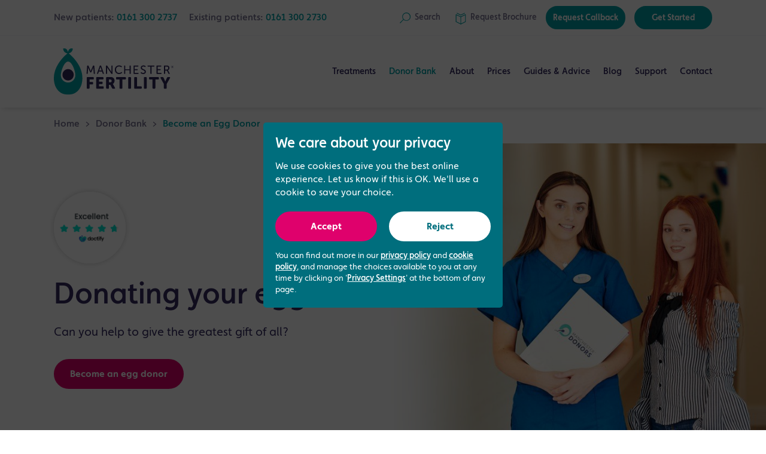

--- FILE ---
content_type: text/html; charset=utf-8
request_url: https://www.manchesterfertility.com/donor-bank/become-egg-donor/
body_size: 14863
content:
<!DOCTYPE html><html class="no-js" lang="en-gb"><head><meta charset="utf-8"/><meta content="ie=edge" http-equiv="x-ua-compatible"/><title>Donate your Eggs at Egg Donors UK | Manchester Fertility</title><meta content="If you're interested in becoming an egg donor &amp; helping women with infertility Manchester Fertility is here. Apply online to start the process of donating your eggs." name="description"/><meta content="width=device-width, initial-scale=1, shrink-to-fit=no" name="viewport"/><link href="/static/favicon/apple-touch-icon.png" rel="icon" sizes="192x192"/><link href="/static/favicon/apple-touch-icon.png" rel="apple-touch-icon"/><script>
      analyticsEnabled = true;
      dataLayer = [];
    </script><link crossorigin="" href="/static/css/main.css?v=1769177205" rel="stylesheet"/><meta content="Manchester Fertility" property="og:site_name"/><meta content="@ManchesterIVF" name="twitter:site"/><meta content="website" property="og:type"/><meta content="https://www.manchesterfertility.com/static/social/twitter-card-logo.png" property="og:image"/><meta content="summary" name="twitter:card"/><meta content="Donate your Eggs at Egg Donors UK | Manchester Fertility" name="twitter:title"/><meta content="If you're interested in becoming an egg donor &amp; helping women with infertility Manchester Fertility is here. Apply online to start the process of donating your eggs." name="twitter:description"/><meta content="KCJFGA8W4rc4IxH18OBtCvkhYnc78YKZS18fpBVOYyc" name="google-site-verification"/><link href="https://www.manchesterfertility.com/donor-bank/become-egg-donor/" rel="canonical"/><link href="https://www.manchesterfertility.com/donor-bank/become-egg-donor/" hreflang="en-GB" rel="alternate"/><script type="application/ld+json">
  {
    "@context": "https://schema.org",
    "@type": "BreadcrumbList",
    "itemListElement": [
      

  {
    "@type": "ListItem",
    "position": 1,
    "name": "Home",
    "item": "https://www.manchesterfertility.com/"
  }
  ,

  {
    "@type": "ListItem",
    "position": 2,
    "name": "Donor Bank",
    "item": "https://www.manchesterfertility.com/donor\u002Dbank/"
  }
  ,

  {
    "@type": "ListItem",
    "position": 3,
    "name": "Become an Egg Donor",
    "item": "https://www.manchesterfertility.com/donor\u002Dbank/become\u002Degg\u002Ddonor/"
  }
  



    ]
  }
</script><script type="application/ld+json">
{
  "@context": "https://schema.org/",
  "@type": "WebSite",
  "name": "Manchester Fertility",
  "url": "https://www.manchesterfertility.com",
  "potentialAction": {
    "@type": "SearchAction",
    "target": "https://www.manchesterfertility.com/search/?q={search_term_string}",
    "query-input": "required name=search_term_string"
  }
}
</script></head><body><header class="header js-header js-push" data-scroll-header="true"><div class="header__toolbar"><div class="header__toolbar__container"><div class="contact-menu"><p class="contact-menu__item">New patients: <a class="contact-menu__tel rulertel" href="tel:01613002737">0161 300 2737</a></p><p class="contact-menu__item">Existing patients: <a class="contact-menu__tel" href="tel:01613002730">0161 300 2730</a></p></div><div class="account-menu"><a aria-label="Search" class="account-menu__link js-search-trigger" href="#"><div class="account-menu__link__icon"><svg viewBox="0 0 16 16" xmlns="http://www.w3.org/2000/svg"><path d="M9.8 0C6.4 0 3.7 2.8 3.7 6.2c0 1.5.6 2.9 1.4 4L0 15.3l.7.7 5.1-5.2c1 1 2.5 1.5 4.1 1.5 3.4 0 6.2-2.8 6.2-6.2C16 2.8 13.3 0 9.8 0zm0 11.5c-2.8 0-5.2-2.4-5.2-5.3S7 1 9.8 1 15 3.4 15 6.3s-2.2 5.2-5.2 5.2z" fill="#03a3a6"></path></svg></div><div class="account-menu__link__label">Search</div></a> <a aria-label="Request a Brochure" class="account-menu__link" href="/get-started/brochure-request/"><div class="account-menu__link__icon"><svg viewBox="0 0 16 18" xmlns="http://www.w3.org/2000/svg"><g fill="none" fill-rule="evenodd" stroke="none" stroke-linecap="round" stroke-linejoin="round" stroke-width="1"><g stroke="#03A3A6" transform="translate(-898.000000, -22.000000)"><g transform="translate(899.000000, 23.000000)"><polygon points="6.95652174 5.53871304 13.9130435 2.06045217 13.9130435 12.8430609 6.95652174 16.3213217 -5.41788836e-14 12.8430609 -5.41788836e-14 2.06045217"></polygon><polyline points="12.5210435 1.48769885e-14 6.95582609 2.816 1.3906087 1.48769885e-14"></polyline><path d="M6.95652174,5.53871304 L6.95652174,16.3213217"></path></g></g></g></svg></div><div class="account-menu__link__label"><span class="non-essential">Request </span>Brochure</div></a> <a class="account-menu__link account-menu__link--btn" href="/get-started/request-callback/">Request Callback</a> <a class="account-menu__link account-menu__link--btn" href="/get-started/">Get Started</a></div></div></div><div class="header__row"><a class="header__logo" href="/"><img alt="Manchester Fertility" src="/static/img/logo.svg"/></a><nav class="nav-bar"><ul class="nav-bar__list"><li class="nav-bar__item nav-bar__item--has-children"><a class="nav-bar__link" href="/treatments/">Treatments</a><div class="nav-bar__subnav"><ul class="nav-bar__subnav__list"><li class="nav-bar__subnav__item"><a class="nav-bar__subnav__link" href="/treatments/">Treatments Overview</a></li><li class="nav-bar__subnav__item nav-bar__subnav__item--has-popout"><a class="nav-bar__subnav__link" href="/treatments/fertility-treatments/">Fertility Treatments</a><ul class="nav-bar__subsubnav__list nav-bar__subsubnav__list--popout"><li class="nav-bar__subsubnav__item"><a class="nav-bar__subsubnav__link" href="/treatments/fertility-treatments/ivf/">IVF Treatment</a></li><li class="nav-bar__subsubnav__item"><a class="nav-bar__subsubnav__link" href="/treatments/fertility-treatments/icsi/">ICSI Treatment</a></li><li class="nav-bar__subsubnav__item"><a class="nav-bar__subsubnav__link" href="/treatments/fertility-treatments/iui/">Intrauterine Insemination (IUI)</a></li><li class="nav-bar__subsubnav__item"><a class="nav-bar__subsubnav__link" href="/treatments/fertility-treatments/ivf-with-donor-eggs/">IVF using Donor Eggs</a></li><li class="nav-bar__subsubnav__item"><a class="nav-bar__subsubnav__link" href="/treatments/fertility-treatments/donor-sperm-insemination/">IVF using a Sperm Donor</a></li><li class="nav-bar__subsubnav__item"><a class="nav-bar__subsubnav__link" href="/treatments/fertility-treatments/frozen-embryo-transfer/">Frozen Embryo Transfer</a></li><li class="nav-bar__subsubnav__item"><a class="nav-bar__subsubnav__link" href="/treatments/fertility-treatments/induction-ovulation/">Induction of Ovulation</a></li><li class="nav-bar__subsubnav__item"><a class="nav-bar__subsubnav__link" href="/treatments/fertility-treatments/modified-natural-cycle-ivf/">Modified Natural Cycle IVF</a></li><li class="nav-bar__subsubnav__item"><a class="nav-bar__subsubnav__link" href="/treatments/fertility-treatments/surrogacy/">Surrogacy</a></li><li class="nav-bar__subsubnav__item"><a class="nav-bar__subsubnav__link" href="/treatments/fertility-treatments/reciprocal-ivf/">Reciprocal IVF Treatment</a></li></ul></li><li class="nav-bar__subnav__item nav-bar__subnav__item--has-popout"><a class="nav-bar__subnav__link" href="/treatments/fertility-testing/">Fertility Testing</a><ul class="nav-bar__subsubnav__list nav-bar__subsubnav__list--popout"><li class="nav-bar__subsubnav__item"><a class="nav-bar__subsubnav__link" href="/treatments/fertility-testing/fertility-assessments/">Fertility Assessments</a></li><li class="nav-bar__subsubnav__item"><a class="nav-bar__subsubnav__link" href="/treatments/fertility-testing/male-fertility-reviews/">Male Fertility Reviews</a></li><li class="nav-bar__subsubnav__item"><a class="nav-bar__subsubnav__link" href="/treatments/fertility-testing/ovarian-reserve-testing/">Ovarian Reserve Testing</a></li></ul></li><li class="nav-bar__subnav__item nav-bar__subnav__item--has-popout"><a class="nav-bar__subnav__link" href="/treatments/fertility-preservation/">Fertility Preservation</a><ul class="nav-bar__subsubnav__list nav-bar__subsubnav__list--popout"><li class="nav-bar__subsubnav__item"><a class="nav-bar__subsubnav__link" href="/treatments/fertility-preservation/egg-freezing/">Egg Freezing</a></li><li class="nav-bar__subsubnav__item"><a class="nav-bar__subsubnav__link" href="/treatments/fertility-preservation/sperm-freezing/">Sperm Freezing</a></li></ul></li><li class="nav-bar__subnav__item nav-bar__subnav__item--has-popout"><a class="nav-bar__subnav__link" href="/treatments/male-fertility/">Male Reproductive Health</a><ul class="nav-bar__subsubnav__list nav-bar__subsubnav__list--center-aligned nav-bar__subsubnav__list--popout"><li class="nav-bar__subsubnav__item"><a class="nav-bar__subsubnav__link" href="/treatments/male-fertility/male-fertility-experts/">Male Fertility Experts</a></li><li class="nav-bar__subsubnav__item"><a class="nav-bar__subsubnav__link" href="/treatments/male-fertility/male-fertility-issues/">Male Fertility Issues</a></li><li class="nav-bar__subsubnav__item"><a class="nav-bar__subsubnav__link" href="/treatments/male-fertility/surgical-sperm-retrieval/">Surgical Sperm Retrieval</a></li><li class="nav-bar__subsubnav__item"><a class="nav-bar__subsubnav__link" href="/treatments/male-fertility/spermcomet-dna-damage-test/">SpermComet DNA Test</a></li></ul></li><li class="nav-bar__subnav__item nav-bar__subnav__item--has-popout"><a class="nav-bar__subnav__link" href="/treatments/other-services/">Other Fertility Services</a><ul class="nav-bar__subsubnav__list nav-bar__subsubnav__list--center-aligned nav-bar__subsubnav__list--popout"><li class="nav-bar__subsubnav__item"><a class="nav-bar__subsubnav__link" href="/treatments/other-services/early-pregnancy-scan/">Early Pregnancy Scan</a></li><li class="nav-bar__subsubnav__item"><a class="nav-bar__subsubnav__link" href="/treatments/other-services/hycosy-testing/">HyCoSy Testing</a></li><li class="nav-bar__subsubnav__item"><a class="nav-bar__subsubnav__link" href="/treatments/other-services/oocyte-quality-reporting/">MAGENTA™ &amp; VIOLET™ Reports</a></li></ul></li><li class="nav-bar__subnav__item nav-bar__subnav__item--has-popout"><a class="nav-bar__subnav__link" href="/treatments/add-ons/">Add-ons</a><ul class="nav-bar__subsubnav__list nav-bar__subsubnav__list--center-aligned nav-bar__subsubnav__list--popout"><li class="nav-bar__subsubnav__item"><a class="nav-bar__subsubnav__link" href="/treatments/add-ons/embryoglue/">EmbryoGlue</a></li><li class="nav-bar__subsubnav__item"><a class="nav-bar__subsubnav__link" href="/treatments/add-ons/embryoscope/">EmbryoScope Time-lapse Embryo Selection</a></li><li class="nav-bar__subsubnav__item"><a class="nav-bar__subsubnav__link" href="/treatments/add-ons/era/">Endometrial Receptivity Array Test (ERA)</a></li><li class="nav-bar__subsubnav__item"><a class="nav-bar__subsubnav__link" href="/treatments/add-ons/endometrial-scratch/">Endometrial Scratch</a></li><li class="nav-bar__subsubnav__item"><a class="nav-bar__subsubnav__link" href="/treatments/add-ons/pgt-a/">Preimplantation Genetic Testing for Aneuploidies (PGT-A)</a></li><li class="nav-bar__subsubnav__item"><a class="nav-bar__subsubnav__link" href="/treatments/add-ons/blastocyst-transfer/">Blastocyst Transfer</a></li><li class="nav-bar__subsubnav__item"><a class="nav-bar__subsubnav__link" href="/treatments/add-ons/zymot-advanced-sperm-selection/">ZyMot Advanced Sperm Selection</a></li></ul></li></ul></div></li><li class="nav-bar__item nav-bar__item--current nav-bar__item--has-children"><a class="nav-bar__link" href="/donor-bank/">Donor Bank</a><div class="nav-bar__subnav"><ul class="nav-bar__subnav__list"><li class="nav-bar__subnav__item"><a class="nav-bar__subnav__link" href="/donor-bank/">Overview</a></li><li class="nav-bar__subnav__item"><a class="nav-bar__subnav__link" href="/donor-bank/dedicated-donation-team/">Dedicated Donation Team</a></li><li class="nav-bar__subnav__item nav-bar__subnav__item--current"><a class="nav-bar__subnav__link" href="/donor-bank/become-egg-donor/">Become an Egg Donor</a></li><li class="nav-bar__subnav__item"><a class="nav-bar__subnav__link" href="/donor-bank/become-sperm-donor/">Become a Sperm Donor</a></li><li class="nav-bar__subnav__item"><a class="nav-bar__subnav__link" href="/treatments/fertility-treatments/ivf-with-donor-eggs/">Looking for Donor Eggs?</a></li><li class="nav-bar__subnav__item"><a class="nav-bar__subnav__link" href="/donor-bank/buysperm/">Looking for Donor Sperm?</a></li></ul></div></li><li class="nav-bar__item nav-bar__item--has-children"><a class="nav-bar__link" href="/about/">About</a><div class="nav-bar__subnav"><ul class="nav-bar__subnav__list"><li class="nav-bar__subnav__item"><a class="nav-bar__subnav__link" href="/about/">About Us</a></li><li class="nav-bar__subnav__item"><a class="nav-bar__subnav__link" href="/about/our-clinic/">Our Clinic</a></li><li class="nav-bar__subnav__item"><a class="nav-bar__subnav__link" href="/about/meet-the-team/">Meet the Team</a></li><li class="nav-bar__subnav__item"><a class="nav-bar__subnav__link" href="/about/success-rates/">Success Rates</a></li><li class="nav-bar__subnav__item"><a class="nav-bar__subnav__link" href="/about/awards-ratings/">Awards &amp; Ratings</a></li><li class="nav-bar__subnav__item"><a class="nav-bar__subnav__link" href="/about/testimonials/">Testimonials</a></li><li class="nav-bar__subnav__item"><a class="nav-bar__subnav__link" href="/about/patient-stories/">Patient Stories</a></li><li class="nav-bar__subnav__item"><a class="nav-bar__subnav__link" href="/about/events/">Events</a></li><li class="nav-bar__subnav__item"><a class="nav-bar__subnav__link" href="/about/press-coverage/">Press Coverage</a></li><li class="nav-bar__subnav__item"><a class="nav-bar__subnav__link" href="/about/clinics-and-partners/">Clinics and Partners</a></li><li class="nav-bar__subnav__item"><a class="nav-bar__subnav__link" href="/about/careers/">Careers</a></li></ul></div></li><li class="nav-bar__item nav-bar__item--has-children"><a class="nav-bar__link" href="/prices/">Prices</a><div class="nav-bar__subnav"><ul class="nav-bar__subnav__list"><li class="nav-bar__subnav__item"><a class="nav-bar__subnav__link" href="/prices/">Price List &amp; Packages</a></li><li class="nav-bar__subnav__item"><a class="nav-bar__subnav__link" href="/prices/#pre-paid-plans">IVF Funding &amp; Finance Packages</a></li><li class="nav-bar__subnav__item"><a class="nav-bar__subnav__link" href="/prices/understanding-ivf-costs/">Understanding IVF Costs</a></li></ul></div></li><li class="nav-bar__item nav-bar__item--has-children"><a class="nav-bar__link" href="/learn/">Guides &amp; Advice</a><div class="nav-bar__subnav"><ul class="nav-bar__subnav__list"><li class="nav-bar__subnav__item"><a class="nav-bar__subnav__link" href="/learn/">Overview</a></li><li class="nav-bar__subnav__item nav-bar__subnav__item--has-inline"><a class="nav-bar__subnav__link" href="/get-started/">Get Started</a><ul class="nav-bar__subsubnav__list nav-bar__subsubnav__list--inline"><li class="nav-bar__subsubnav__item"><a class="nav-bar__subsubnav__link" href="/learn/get-started/121-discovery-appointment/">1-2-1 Discovery Appointment</a></li><li class="nav-bar__subsubnav__item"><a class="nav-bar__subsubnav__link" href="/treatments/fertility-testing/fertility-assessments/">Fertility Assessment</a></li><li class="nav-bar__subsubnav__item"><a class="nav-bar__subsubnav__link" href="/learn/get-started/things-to-consider-before-ivf/">Things to consider before IVF</a></li></ul></li><li class="nav-bar__subnav__item nav-bar__subnav__item--has-inline"><a class="nav-bar__subnav__link" href="/learn/guides/">Fertility Guides</a><ul class="nav-bar__subsubnav__list nav-bar__subsubnav__list--inline"><li class="nav-bar__subsubnav__item"><a class="nav-bar__subsubnav__link" href="/learn/guides/guide-single-women/">Guide for single women</a></li><li class="nav-bar__subsubnav__item"><a class="nav-bar__subsubnav__link" href="/learn/guides/guide-older-women/">Guide for older women</a></li><li class="nav-bar__subsubnav__item"><a class="nav-bar__subsubnav__link" href="/learn/guides/guide-men/">Guide for men</a></li><li class="nav-bar__subsubnav__item"><a class="nav-bar__subsubnav__link" href="/learn/guides/guide-female-couples/">Guide for female couples</a></li><li class="nav-bar__subsubnav__item"><a class="nav-bar__subsubnav__link" href="/learn/guides/guide-male-couples/">Guide for male couples</a></li></ul></li><li class="nav-bar__subnav__item"><a class="nav-bar__subnav__link" href="/learn/ask-expert/">Ask the Expert</a></li><li class="nav-bar__subnav__item"><a class="nav-bar__subnav__link" href="/learn/faqs/">FAQs</a></li><li class="nav-bar__subnav__item"><a class="nav-bar__subnav__link" href="/learn/fertility-jargon-buster/">Fertility Jargon Buster</a></li><li class="nav-bar__subnav__item"><a class="nav-bar__subnav__link" href="/learn/useful-resources/">Useful resources</a></li></ul></div></li><li class="nav-bar__item"><a class="nav-bar__link" href="/blog/">Blog</a></li><li class="nav-bar__item nav-bar__item--has-children"><a class="nav-bar__link" href="/patient-support/">Support</a><div class="nav-bar__subnav"><ul class="nav-bar__subnav__list"><li class="nav-bar__subnav__item"><a class="nav-bar__subnav__link" href="/patient-support/counselling/">Fertility Counselling</a></li><li class="nav-bar__subnav__item"><a class="nav-bar__subnav__link" href="/patient-support/support-group/">Support Group</a></li><li class="nav-bar__subnav__item"><a class="nav-bar__subnav__link" href="/patient-support/fertility-support-midwife/">Fertility Support Midwife</a></li><li class="nav-bar__subnav__item"><a class="nav-bar__subnav__link" href="/patient-support/fertility-coaching/">Fertility Coaching</a></li><li class="nav-bar__subnav__item"><a class="nav-bar__subnav__link" href="/patient-support/alternative-therapy/">Alternative Fertility Therapy</a></li><li class="nav-bar__subnav__item"><a class="nav-bar__subnav__link" href="/patient-support/amelya-patient-app/">Amelya Patient App</a></li></ul></div></li><li class="nav-bar__item nav-bar__item--has-children"><a class="nav-bar__link" href="/contact/">Contact</a><div class="nav-bar__subnav"><ul class="nav-bar__subnav__list"><li class="nav-bar__subnav__item"><a class="nav-bar__subnav__link" href="/contact/">Contact Us</a></li><li class="nav-bar__subnav__item"><a class="nav-bar__subnav__link" href="/contact/travelling-outside-our-region/">Travelling from outside our region</a></li></ul></div></li></ul></nav><div class="header__group"><a aria-label="Search" class="nav-search-btn js-search-trigger" href="#"><div class="nav-search-btn__icon"><svg height="22px" version="1.1" viewBox="0 0 22 22" width="22px" xmlns="http://www.w3.org/2000/svg" xmlns:xlink="http://www.w3.org/1999/xlink"><g id="icon-search-header" stroke="#00A0A5" stroke-width="2" transform="translate(1.000000, 1.000000)"><line id="Stroke-9" x1="0" x2="7.35926773" y1="19.7886564" y2="12.5"></line><path d="M12.4919614,15 C16.6398714,15 20,11.6515691 20,7.5072792 C20,3.36137172 16.6398714,0 12.4919614,0 C8.36012862,0 5,3.36137172 5,7.5072792 C5,11.6515691 8.36012862,15 12.4919614,15 L12.4919614,15 L12.4919614,15 Z" id="Stroke-10"></path></g></svg></div><div class="nav-search-btn__label">Search</div></a><button aria-label="Toggle navigation" class="nav-btn js-nav-btn" type="button"><span class="nav-btn__label">Menu</span> <span class="nav-btn__icon-bar"></span></button></div></div><div class="header__cta-bar"><div class="header__cta-bar__content"><a class="header__cta-bar__button header__cta-bar__button--call js-call-modal" href="/contact/">Call Now</a> <a class="header__cta-bar__button" href="/get-started/request-callback/">Request Callback</a> <a class="header__cta-bar__button" href="/get-started/">Get Started</a></div></div></header><div class="nav-drawer js-nav"><div class="nav-drawer__scroll-container"><ul class="nav-drawer__list"><li class="nav-drawer__item nav-drawer__item--current"><a class="nav-drawer__link" href="/">Home</a></li><li class="nav-drawer__item nav-drawer__item--parent js-nav-parent"><a class="nav-drawer__link" href="#">Treatments</a><ul class="nav-drawer__list is-hidden"><li class="nav-drawer__item nav-drawer__item--back js-nav-back"><a class="nav-drawer__link" href="#">Back</a></li><li class="nav-drawer__item"><a class="nav-drawer__link" href="/treatments/">Treatments Overview</a></li><li class="nav-drawer__item nav-drawer__item--parent js-nav-parent"><a class="nav-drawer__link" href="#">Fertility Treatments</a><ul class="nav-drawer__list is-hidden"><li class="nav-drawer__item nav-drawer__item--back js-nav-back"><a class="nav-drawer__link" href="#">Back</a></li><li class="nav-drawer__item"><a class="nav-drawer__link" href="/treatments/fertility-treatments/">Fertility Treatments Overview</a></li><li class="nav-drawer__item"><a class="nav-drawer__link" href="/treatments/fertility-treatments/ivf/">IVF Treatment</a></li><li class="nav-drawer__item"><a class="nav-drawer__link" href="/treatments/fertility-treatments/icsi/">ICSI Treatment</a></li><li class="nav-drawer__item"><a class="nav-drawer__link" href="/treatments/fertility-treatments/iui/">Intrauterine Insemination (IUI)</a></li><li class="nav-drawer__item"><a class="nav-drawer__link" href="/treatments/fertility-treatments/ivf-with-donor-eggs/">IVF using Donor Eggs</a></li><li class="nav-drawer__item"><a class="nav-drawer__link" href="/treatments/fertility-treatments/donor-sperm-insemination/">IVF using a Sperm Donor</a></li><li class="nav-drawer__item"><a class="nav-drawer__link" href="/treatments/fertility-treatments/frozen-embryo-transfer/">Frozen Embryo Transfer</a></li><li class="nav-drawer__item"><a class="nav-drawer__link" href="/treatments/fertility-treatments/induction-ovulation/">Induction of Ovulation</a></li><li class="nav-drawer__item"><a class="nav-drawer__link" href="/treatments/fertility-treatments/modified-natural-cycle-ivf/">Modified Natural Cycle IVF</a></li><li class="nav-drawer__item"><a class="nav-drawer__link" href="/treatments/fertility-treatments/surrogacy/">Surrogacy</a></li><li class="nav-drawer__item"><a class="nav-drawer__link" href="/treatments/fertility-treatments/reciprocal-ivf/">Reciprocal IVF Treatment</a></li><li class="nav-drawer__item nav-drawer__item--btn"><a class="nav-drawer__btn nav-drawer__btn--primary" href="/get-started/">Get Started</a></li><li class="nav-drawer__item nav-drawer__item--tel">New patients:<br/><a class="nav-drawer__tel rulertel" href="tel:01613002737">0161 300 2737</a> <br/> Existing patients:<br/><a class="nav-drawer__tel" href="tel:01613002730">0161 300 2730</a> <span class="nav-drawer__tel-info">We open <span>today</span> at <span>8:00am</span></span></li></ul></li><li class="nav-drawer__item nav-drawer__item--parent js-nav-parent"><a class="nav-drawer__link" href="#">Fertility Testing</a><ul class="nav-drawer__list is-hidden"><li class="nav-drawer__item nav-drawer__item--back js-nav-back"><a class="nav-drawer__link" href="#">Back</a></li><li class="nav-drawer__item"><a class="nav-drawer__link" href="/treatments/fertility-testing/">Fertility Testing Overview</a></li><li class="nav-drawer__item"><a class="nav-drawer__link" href="/treatments/fertility-testing/fertility-assessments/">Fertility Assessments</a></li><li class="nav-drawer__item"><a class="nav-drawer__link" href="/treatments/fertility-testing/male-fertility-reviews/">Male Fertility Reviews</a></li><li class="nav-drawer__item"><a class="nav-drawer__link" href="/treatments/fertility-testing/ovarian-reserve-testing/">Ovarian Reserve Testing</a></li><li class="nav-drawer__item nav-drawer__item--btn"><a class="nav-drawer__btn nav-drawer__btn--primary" href="/get-started/">Get Started</a></li><li class="nav-drawer__item nav-drawer__item--tel">New patients:<br/><a class="nav-drawer__tel rulertel" href="tel:01613002737">0161 300 2737</a> <br/> Existing patients:<br/><a class="nav-drawer__tel" href="tel:01613002730">0161 300 2730</a> <span class="nav-drawer__tel-info">We open <span>today</span> at <span>8:00am</span></span></li></ul></li><li class="nav-drawer__item nav-drawer__item--parent js-nav-parent"><a class="nav-drawer__link" href="#">Fertility Preservation</a><ul class="nav-drawer__list is-hidden"><li class="nav-drawer__item nav-drawer__item--back js-nav-back"><a class="nav-drawer__link" href="#">Back</a></li><li class="nav-drawer__item"><a class="nav-drawer__link" href="/treatments/fertility-preservation/">Fertility Preservation Overview</a></li><li class="nav-drawer__item"><a class="nav-drawer__link" href="/treatments/fertility-preservation/egg-freezing/">Egg Freezing</a></li><li class="nav-drawer__item"><a class="nav-drawer__link" href="/treatments/fertility-preservation/sperm-freezing/">Sperm Freezing</a></li><li class="nav-drawer__item nav-drawer__item--btn"><a class="nav-drawer__btn nav-drawer__btn--primary" href="/get-started/">Get Started</a></li><li class="nav-drawer__item nav-drawer__item--tel">New patients:<br/><a class="nav-drawer__tel rulertel" href="tel:01613002737">0161 300 2737</a> <br/> Existing patients:<br/><a class="nav-drawer__tel" href="tel:01613002730">0161 300 2730</a> <span class="nav-drawer__tel-info">We open <span>today</span> at <span>8:00am</span></span></li></ul></li><li class="nav-drawer__item nav-drawer__item--parent js-nav-parent"><a class="nav-drawer__link" href="#">Male Reproductive Health</a><ul class="nav-drawer__list is-hidden"><li class="nav-drawer__item nav-drawer__item--back js-nav-back"><a class="nav-drawer__link" href="#">Back</a></li><li class="nav-drawer__item"><a class="nav-drawer__link" href="/treatments/male-fertility/">Male Reproductive Health Overview</a></li><li class="nav-drawer__item"><a class="nav-drawer__link" href="/treatments/male-fertility/male-fertility-experts/">Male Fertility Experts</a></li><li class="nav-drawer__item"><a class="nav-drawer__link" href="/treatments/male-fertility/male-fertility-issues/">Male Fertility Issues</a></li><li class="nav-drawer__item"><a class="nav-drawer__link" href="/treatments/male-fertility/surgical-sperm-retrieval/">Surgical Sperm Retrieval</a></li><li class="nav-drawer__item"><a class="nav-drawer__link" href="/treatments/male-fertility/spermcomet-dna-damage-test/">SpermComet DNA Test</a></li><li class="nav-drawer__item nav-drawer__item--btn"><a class="nav-drawer__btn nav-drawer__btn--primary" href="/get-started/">Get Started</a></li><li class="nav-drawer__item nav-drawer__item--tel">New patients:<br/><a class="nav-drawer__tel rulertel" href="tel:01613002737">0161 300 2737</a> <br/> Existing patients:<br/><a class="nav-drawer__tel" href="tel:01613002730">0161 300 2730</a> <span class="nav-drawer__tel-info">We open <span>today</span> at <span>8:00am</span></span></li></ul></li><li class="nav-drawer__item nav-drawer__item--parent js-nav-parent"><a class="nav-drawer__link" href="#">Other Fertility Services</a><ul class="nav-drawer__list is-hidden"><li class="nav-drawer__item nav-drawer__item--back js-nav-back"><a class="nav-drawer__link" href="#">Back</a></li><li class="nav-drawer__item"><a class="nav-drawer__link" href="/treatments/other-services/">Other Fertility Services Overview</a></li><li class="nav-drawer__item"><a class="nav-drawer__link" href="/treatments/other-services/early-pregnancy-scan/">Early Pregnancy Scan</a></li><li class="nav-drawer__item"><a class="nav-drawer__link" href="/treatments/other-services/hycosy-testing/">HyCoSy Testing</a></li><li class="nav-drawer__item"><a class="nav-drawer__link" href="/treatments/other-services/oocyte-quality-reporting/">MAGENTA™ &amp; VIOLET™ Reports</a></li><li class="nav-drawer__item nav-drawer__item--btn"><a class="nav-drawer__btn nav-drawer__btn--primary" href="/get-started/">Get Started</a></li><li class="nav-drawer__item nav-drawer__item--tel">New patients:<br/><a class="nav-drawer__tel rulertel" href="tel:01613002737">0161 300 2737</a> <br/> Existing patients:<br/><a class="nav-drawer__tel" href="tel:01613002730">0161 300 2730</a> <span class="nav-drawer__tel-info">We open <span>today</span> at <span>8:00am</span></span></li></ul></li><li class="nav-drawer__item nav-drawer__item--parent js-nav-parent"><a class="nav-drawer__link" href="#">Add-ons</a><ul class="nav-drawer__list is-hidden"><li class="nav-drawer__item nav-drawer__item--back js-nav-back"><a class="nav-drawer__link" href="#">Back</a></li><li class="nav-drawer__item"><a class="nav-drawer__link" href="/treatments/add-ons/">Add-ons Overview</a></li><li class="nav-drawer__item"><a class="nav-drawer__link" href="/treatments/add-ons/embryoglue/">EmbryoGlue</a></li><li class="nav-drawer__item"><a class="nav-drawer__link" href="/treatments/add-ons/embryoscope/">EmbryoScope Time-lapse Embryo Selection</a></li><li class="nav-drawer__item"><a class="nav-drawer__link" href="/treatments/add-ons/era/">Endometrial Receptivity Array Test (ERA)</a></li><li class="nav-drawer__item"><a class="nav-drawer__link" href="/treatments/add-ons/endometrial-scratch/">Endometrial Scratch</a></li><li class="nav-drawer__item"><a class="nav-drawer__link" href="/treatments/add-ons/pgt-a/">Preimplantation Genetic Testing for Aneuploidies (PGT-A)</a></li><li class="nav-drawer__item"><a class="nav-drawer__link" href="/treatments/add-ons/blastocyst-transfer/">Blastocyst Transfer</a></li><li class="nav-drawer__item"><a class="nav-drawer__link" href="/treatments/add-ons/zymot-advanced-sperm-selection/">ZyMot Advanced Sperm Selection</a></li><li class="nav-drawer__item nav-drawer__item--btn"><a class="nav-drawer__btn nav-drawer__btn--primary" href="/get-started/">Get Started</a></li><li class="nav-drawer__item nav-drawer__item--tel">New patients:<br/><a class="nav-drawer__tel rulertel" href="tel:01613002737">0161 300 2737</a> <br/> Existing patients:<br/><a class="nav-drawer__tel" href="tel:01613002730">0161 300 2730</a> <span class="nav-drawer__tel-info">We open <span>today</span> at <span>8:00am</span></span></li></ul></li><li class="nav-drawer__item nav-drawer__item--btn"><a class="nav-drawer__btn nav-drawer__btn--primary" href="/get-started/">Get Started</a></li><li class="nav-drawer__item nav-drawer__item--tel">New patients:<br/><a class="nav-drawer__tel rulertel" href="tel:01613002737">0161 300 2737</a> <br/> Existing patients:<br/><a class="nav-drawer__tel" href="tel:01613002730">0161 300 2730</a> <span class="nav-drawer__tel-info">We open <span>today</span> at <span>8:00am</span></span></li></ul></li><li class="nav-drawer__item nav-drawer__item--parent js-nav-parent"><a class="nav-drawer__link" href="#">Donor Bank</a><ul class="nav-drawer__list"><li class="nav-drawer__item nav-drawer__item--back js-nav-back"><a class="nav-drawer__link" href="#">Back</a></li><li class="nav-drawer__item"><a class="nav-drawer__link" href="/donor-bank/">Overview</a></li><li class="nav-drawer__item"><a class="nav-drawer__link" href="/donor-bank/dedicated-donation-team/">Dedicated Donation Team</a></li><li class="nav-drawer__item nav-drawer__item--current"><a class="nav-drawer__link" href="/donor-bank/become-egg-donor/">Become an Egg Donor</a></li><li class="nav-drawer__item"><a class="nav-drawer__link" href="/donor-bank/become-sperm-donor/">Become a Sperm Donor</a></li><li class="nav-drawer__item"><a class="nav-drawer__link" href="/treatments/fertility-treatments/ivf-with-donor-eggs/">Looking for Donor Eggs?</a></li><li class="nav-drawer__item"><a class="nav-drawer__link" href="/donor-bank/buysperm/">Looking for Donor Sperm?</a></li><li class="nav-drawer__item nav-drawer__item--btn"><a class="nav-drawer__btn nav-drawer__btn--primary" href="/get-started/">Get Started</a></li><li class="nav-drawer__item nav-drawer__item--tel">New patients:<br/><a class="nav-drawer__tel rulertel" href="tel:01613002737">0161 300 2737</a> <br/> Existing patients:<br/><a class="nav-drawer__tel" href="tel:01613002730">0161 300 2730</a> <span class="nav-drawer__tel-info">We open <span>today</span> at <span>8:00am</span></span></li></ul></li><li class="nav-drawer__item nav-drawer__item--parent js-nav-parent"><a class="nav-drawer__link" href="#">About</a><ul class="nav-drawer__list is-hidden"><li class="nav-drawer__item nav-drawer__item--back js-nav-back"><a class="nav-drawer__link" href="#">Back</a></li><li class="nav-drawer__item"><a class="nav-drawer__link" href="/about/">About Us</a></li><li class="nav-drawer__item"><a class="nav-drawer__link" href="/about/our-clinic/">Our Clinic</a></li><li class="nav-drawer__item"><a class="nav-drawer__link" href="/about/meet-the-team/">Meet the Team</a></li><li class="nav-drawer__item"><a class="nav-drawer__link" href="/about/success-rates/">Success Rates</a></li><li class="nav-drawer__item"><a class="nav-drawer__link" href="/about/awards-ratings/">Awards &amp; Ratings</a></li><li class="nav-drawer__item"><a class="nav-drawer__link" href="/about/testimonials/">Testimonials</a></li><li class="nav-drawer__item"><a class="nav-drawer__link" href="/about/patient-stories/">Patient Stories</a></li><li class="nav-drawer__item"><a class="nav-drawer__link" href="/about/events/">Events</a></li><li class="nav-drawer__item"><a class="nav-drawer__link" href="/about/press-coverage/">Press Coverage</a></li><li class="nav-drawer__item"><a class="nav-drawer__link" href="/about/clinics-and-partners/">Clinics and Partners</a></li><li class="nav-drawer__item"><a class="nav-drawer__link" href="/about/careers/">Careers</a></li><li class="nav-drawer__item nav-drawer__item--btn"><a class="nav-drawer__btn nav-drawer__btn--primary" href="/get-started/">Get Started</a></li><li class="nav-drawer__item nav-drawer__item--tel">New patients:<br/><a class="nav-drawer__tel rulertel" href="tel:01613002737">0161 300 2737</a> <br/> Existing patients:<br/><a class="nav-drawer__tel" href="tel:01613002730">0161 300 2730</a> <span class="nav-drawer__tel-info">We open <span>today</span> at <span>8:00am</span></span></li></ul></li><li class="nav-drawer__item nav-drawer__item--parent js-nav-parent"><a class="nav-drawer__link" href="#">Prices</a><ul class="nav-drawer__list is-hidden"><li class="nav-drawer__item nav-drawer__item--back js-nav-back"><a class="nav-drawer__link" href="#">Back</a></li><li class="nav-drawer__item"><a class="nav-drawer__link" href="/prices/">Price List &amp; Packages</a></li><li class="nav-drawer__item"><a class="nav-drawer__link" href="/prices/#pre-paid-plans">IVF Funding &amp; Finance Packages</a></li><li class="nav-drawer__item"><a class="nav-drawer__link" href="/prices/understanding-ivf-costs/">Understanding IVF Costs</a></li><li class="nav-drawer__item nav-drawer__item--btn"><a class="nav-drawer__btn nav-drawer__btn--primary" href="/get-started/">Get Started</a></li><li class="nav-drawer__item nav-drawer__item--tel">New patients:<br/><a class="nav-drawer__tel rulertel" href="tel:01613002737">0161 300 2737</a> <br/> Existing patients:<br/><a class="nav-drawer__tel" href="tel:01613002730">0161 300 2730</a> <span class="nav-drawer__tel-info">We open <span>today</span> at <span>8:00am</span></span></li></ul></li><li class="nav-drawer__item nav-drawer__item--parent js-nav-parent"><a class="nav-drawer__link" href="#">Guides &amp; Advice</a><ul class="nav-drawer__list is-hidden"><li class="nav-drawer__item nav-drawer__item--back js-nav-back"><a class="nav-drawer__link" href="#">Back</a></li><li class="nav-drawer__item"><a class="nav-drawer__link" href="/learn/">Overview</a></li><li class="nav-drawer__item nav-drawer__item--inline-children"><a class="nav-drawer__link" href="/get-started/">Get Started</a><ul class="nav-drawer__inline-list"><li class="nav-drawer__inline-list__item"><a class="nav-drawer__inline-list__link" href="/learn/get-started/121-discovery-appointment/">1-2-1 Discovery Appointment</a></li><li class="nav-drawer__inline-list__item"><a class="nav-drawer__inline-list__link" href="/treatments/fertility-testing/fertility-assessments/">Fertility Assessment</a></li><li class="nav-drawer__inline-list__item"><a class="nav-drawer__inline-list__link" href="/learn/get-started/things-to-consider-before-ivf/">Things to consider before IVF</a></li></ul></li><li class="nav-drawer__item nav-drawer__item--inline-children"><a class="nav-drawer__link" href="/learn/guides/">Fertility Guides</a><ul class="nav-drawer__inline-list"><li class="nav-drawer__inline-list__item"><a class="nav-drawer__inline-list__link" href="/learn/guides/guide-single-women/">Guide for single women</a></li><li class="nav-drawer__inline-list__item"><a class="nav-drawer__inline-list__link" href="/learn/guides/guide-older-women/">Guide for older women</a></li><li class="nav-drawer__inline-list__item"><a class="nav-drawer__inline-list__link" href="/learn/guides/guide-men/">Guide for men</a></li><li class="nav-drawer__inline-list__item"><a class="nav-drawer__inline-list__link" href="/learn/guides/guide-female-couples/">Guide for female couples</a></li><li class="nav-drawer__inline-list__item"><a class="nav-drawer__inline-list__link" href="/learn/guides/guide-male-couples/">Guide for male couples</a></li></ul></li><li class="nav-drawer__item"><a class="nav-drawer__link" href="/learn/ask-expert/">Ask the Expert</a></li><li class="nav-drawer__item"><a class="nav-drawer__link" href="/learn/faqs/">FAQs</a></li><li class="nav-drawer__item"><a class="nav-drawer__link" href="/learn/fertility-jargon-buster/">Fertility Jargon Buster</a></li><li class="nav-drawer__item"><a class="nav-drawer__link" href="/learn/useful-resources/">Useful resources</a></li><li class="nav-drawer__item nav-drawer__item--btn"><a class="nav-drawer__btn nav-drawer__btn--primary" href="/get-started/">Get Started</a></li><li class="nav-drawer__item nav-drawer__item--tel">New patients:<br/><a class="nav-drawer__tel rulertel" href="tel:01613002737">0161 300 2737</a> <br/> Existing patients:<br/><a class="nav-drawer__tel" href="tel:01613002730">0161 300 2730</a> <span class="nav-drawer__tel-info">We open <span>today</span> at <span>8:00am</span></span></li></ul></li><li class="nav-drawer__item"><a class="nav-drawer__link" href="/blog/">Blog</a></li><li class="nav-drawer__item nav-drawer__item--parent js-nav-parent"><a class="nav-drawer__link" href="#">Support</a><ul class="nav-drawer__list is-hidden"><li class="nav-drawer__item nav-drawer__item--back js-nav-back"><a class="nav-drawer__link" href="#">Back</a></li><li class="nav-drawer__item"><a class="nav-drawer__link" href="/patient-support/">Support Overview</a></li><li class="nav-drawer__item"><a class="nav-drawer__link" href="/patient-support/counselling/">Fertility Counselling</a></li><li class="nav-drawer__item"><a class="nav-drawer__link" href="/patient-support/support-group/">Support Group</a></li><li class="nav-drawer__item"><a class="nav-drawer__link" href="/patient-support/fertility-support-midwife/">Fertility Support Midwife</a></li><li class="nav-drawer__item"><a class="nav-drawer__link" href="/patient-support/fertility-coaching/">Fertility Coaching</a></li><li class="nav-drawer__item"><a class="nav-drawer__link" href="/patient-support/alternative-therapy/">Alternative Fertility Therapy</a></li><li class="nav-drawer__item"><a class="nav-drawer__link" href="/patient-support/amelya-patient-app/">Amelya Patient App</a></li><li class="nav-drawer__item nav-drawer__item--btn"><a class="nav-drawer__btn nav-drawer__btn--primary" href="/get-started/">Get Started</a></li><li class="nav-drawer__item nav-drawer__item--tel">New patients:<br/><a class="nav-drawer__tel rulertel" href="tel:01613002737">0161 300 2737</a> <br/> Existing patients:<br/><a class="nav-drawer__tel" href="tel:01613002730">0161 300 2730</a> <span class="nav-drawer__tel-info">We open <span>today</span> at <span>8:00am</span></span></li></ul></li><li class="nav-drawer__item nav-drawer__item--parent js-nav-parent"><a class="nav-drawer__link" href="#">Contact</a><ul class="nav-drawer__list is-hidden"><li class="nav-drawer__item nav-drawer__item--back js-nav-back"><a class="nav-drawer__link" href="#">Back</a></li><li class="nav-drawer__item"><a class="nav-drawer__link" href="/contact/">Contact Us</a></li><li class="nav-drawer__item"><a class="nav-drawer__link" href="/contact/travelling-outside-our-region/">Travelling from outside our region</a></li><li class="nav-drawer__item nav-drawer__item--btn"><a class="nav-drawer__btn nav-drawer__btn--primary" href="/get-started/">Get Started</a></li><li class="nav-drawer__item nav-drawer__item--tel">New patients:<br/><a class="nav-drawer__tel rulertel" href="tel:01613002737">0161 300 2737</a> <br/> Existing patients:<br/><a class="nav-drawer__tel" href="tel:01613002730">0161 300 2730</a> <span class="nav-drawer__tel-info">We open <span>today</span> at <span>8:00am</span></span></li></ul></li><li class="nav-drawer__item"><a class="nav-drawer__link" href="/get-started/brochure-request/">Request a Brochure <span class="nav-drawer__link-icon"><svg viewBox="0 0 16 18" xmlns="http://www.w3.org/2000/svg"><g fill="none" fill-rule="evenodd" stroke="none" stroke-linecap="round" stroke-linejoin="round" stroke-width="1"><g stroke="#03A3A6" transform="translate(-898.000000, -22.000000)"><g transform="translate(899.000000, 23.000000)"><polygon points="6.95652174 5.53871304 13.9130435 2.06045217 13.9130435 12.8430609 6.95652174 16.3213217 -5.41788836e-14 12.8430609 -5.41788836e-14 2.06045217"></polygon><polyline points="12.5210435 1.48769885e-14 6.95582609 2.816 1.3906087 1.48769885e-14"></polyline><path d="M6.95652174,5.53871304 L6.95652174,16.3213217"></path></g></g></g></svg></span></a></li><li class="nav-drawer__item"><a class="nav-drawer__link" href="https://manchesterfertility.zoom.us/" rel="noopener" target="_blank">Virtual Appointment <span class="nav-drawer__link-icon"><svg version="1.1" viewBox="0 0 18 19" xmlns="http://www.w3.org/2000/svg" xmlns:xlink="http://www.w3.org/1999/xlink"><g fill="none" fill-rule="evenodd" stroke="none" stroke-width="1"><g fill="#00A6A7" transform="translate(-574.000000, -21.000000)"><g transform="translate(574.000000, 21.000000)"><path d="M10.7272727,1 C9.40018182,1 8.03790909,1.56945292 8.02481818,1.57840146 C7.97409091,1.60199309 7.91845455,1.61012813 7.86363636,1.61012813 C6.73618182,1.61012813 5.81818182,2.5212528 5.81818182,3.64470205 L5.81818182,5.27089689 C5.81818182,5.43359772 5.72327273,5.58084198 5.57681818,5.64592231 C5.28554545,5.77526947 5.01554545,5.9949156 5,6.08521456 L5,7.7114094 C5,7.91559894 5.252,8.11897498 5.49909091,8.11897498 C5.72572727,8.11897498 5.90818182,8.2979459 5.90818182,8.52572707 C5.90818182,10.5424039 7.628,13 9.63581818,13 C11.6379091,13 13.2497273,10.5505389 13.2497273,8.52572707 C13.2497273,8.2979459 13.433,8.11897498 13.6588182,8.11897498 C13.8944545,8.11897498 14,7.91559894 14,7.7114094 L14,6.08521456 C14,5.67846248 14,5.67846248 13.5909091,5.67846248 C13.3650909,5.67846248 13.1818182,5.49867806 13.1818182,5.27089689 L13.1818182,3.64470205 C13.1818182,1.86231442 12.3791818,1 10.7272727,1 L10.7272727,1 Z M9.64046154,14 C7.16038462,14 5.14061538,11.3093319 4.95361538,8.92626425 C4.41376923,8.75073139 4,8.26592632 4,7.73096901 L4,6.06006329 C4,5.54182339 4.51192308,5.15648695 4.84615385,4.97343125 L4.84615385,3.55245089 C4.84615385,1.97181921 6.12807692,0.676219476 7.72053846,0.626903099 C8.06069231,0.4923279 9.401,0 10.7692308,0 C12.9523077,0 14.1538462,1.26216491 14.1538462,3.55245089 L14.1538462,4.83969192 C15,5.00603021 15,5.67472685 15,6.06006329 L15,7.73096901 C15,8.29100245 14.681,8.75073139 14.2113846,8.91790555 C14.0387692,11.3427667 12.1036154,14 9.64046154,14 L9.64046154,14 Z"></path><path d="M17.562746,19 C17.3213817,19 17.1254919,18.8166667 17.1254919,18.5833333 C17.1254919,16.45 15.5277656,14.8333333 13.4088325,14.8333333 L12.6602536,14.8333333 L9.26803673,16.8491667 C9.12636642,16.9416667 8.94621775,16.9416667 8.80454744,16.8491667 L5.41320507,14.8333333 L4.66375164,14.8333333 C2.53957149,14.8333333 0.874508089,16.4833333 0.874508089,18.5833333 C0.874508089,18.8166667 0.679492785,19 0.437254045,19 C0.195889812,19 0,18.8166667 0,18.5833333 C0,16.0158333 2.04897245,14 4.66375164,14 L5.53825973,14 C5.62046349,14 5.70091823,14.0241667 5.77000437,14.0658333 L9.03629209,16.0075 L12.3025798,14.0658333 C12.3725404,14.0241667 12.4521207,14 12.5343244,14 L13.4088325,14 C16.0262352,14 18,15.9658333 18,18.5833333 C18,18.8166667 17.8049847,19 17.562746,19"></path><polyline points="15 17 14 17 14 16 13 16 13 17 12 17 12 17.999 13 17.999 13 19 14 19 14 17.999 15 17.999 15 17"></polyline></g></g></g></svg></span></a></li><li class="nav-drawer__item nav-drawer__item--btn"><a class="nav-drawer__btn nav-drawer__btn--primary" href="/get-started/">Get Started</a></li><li class="nav-drawer__item nav-drawer__item--tel">New patients:<br/><a class="nav-drawer__tel rulertel" href="tel:01613002737">0161 300 2737</a> <br/> Existing patients:<br/><a class="nav-drawer__tel" href="tel:01613002730">0161 300 2730</a> <span class="nav-drawer__tel-info">We open <span>today</span> at <span>8:00am</span></span></li></ul></div></div><div class="nav-overlay js-nav-overlay"></div><div class="search js-search"><div class="search__scroll-container search__reveal js-search-reveal"><div class="search__content-container"><div class="search__container"><div class="search__close js-search-trigger">Close</div><form action="/search/" class="search__form js-search-form" id="search" method="get"><input autocomplete="off" class="search__input js-search-input" name="q" placeholder="Search" type="text" value=""/><div class="search__clear js-search-clear"><div class="search__clear__icon-bar"></div></div></form><ul class="search__autocomplete-results"></ul></div></div></div></div><main class="content-area js-push" role="main"><div class="subnav subnav--breadcrumbs"><div class="container"><div class="row"><nav class="subnav__nav"><a class="subnav__link" href="/">Home</a> <span class="subnav__sep">&gt;</span> <a class="subnav__link" href="/donor-bank/">Donor Bank</a> <span class="subnav__sep">&gt;</span> <a class="subnav__link subnav__link--active" href="/donor-bank/become-egg-donor/">Become an Egg Donor</a></nav></div></div></div><div class="hero hero--no-overlay hero--medium hero--color-default hero--color-mobile-default"><picture class="hero__picture"><source media="(min-width: 768px)" srcset="/media/filer_public_thumbnails/filer_public/d6/f5/d6f5343a-8a66-4512-b9e0-c2045d91fc3f/donor_egg_1.jpg__1440x0_q85_crop_subsampling-2_upscale.jpg, /media/filer_public_thumbnails/filer_public/d6/f5/d6f5343a-8a66-4512-b9e0-c2045d91fc3f/donor_egg_1.jpg__2880x0_q85_crop_subsampling-2.jpg 2x"/><source media="(min-width: 100px)" srcset="/media/filer_public_thumbnails/filer_public/11/c4/11c4136d-6b3b-41e3-8ebc-900775f0a949/donor_egg_1_copy.jpg__375x0_q85_crop_subsampling-2_upscale.jpg, /media/filer_public_thumbnails/filer_public/11/c4/11c4136d-6b3b-41e3-8ebc-900775f0a949/donor_egg_1_copy.jpg__750x0_q85_crop_subsampling-2.jpg 2x"/><img alt="Two of Manchester Fertility staff at the egg donor bank" class="hero__img" src="/media/filer_public_thumbnails/filer_public/d6/f5/d6f5343a-8a66-4512-b9e0-c2045d91fc3f/donor_egg_1.jpg__1440x0_q85_crop_subsampling-2_upscale.jpg" srcset="/media/filer_public_thumbnails/filer_public/d6/f5/d6f5343a-8a66-4512-b9e0-c2045d91fc3f/donor_egg_1.jpg__1440x0_q85_crop_subsampling-2_upscale.jpg, /media/filer_public_thumbnails/filer_public/d6/f5/d6f5343a-8a66-4512-b9e0-c2045d91fc3f/donor_egg_1.jpg__2880x0_q85_crop_subsampling-2.jpg 2x"/></picture><div class="hero__content"><div class="container hero__content__container"><div class="hero__doctify"><a href="https://www.doctify.co.uk/practice/manchester-fertility" target="_blank"><img alt="View our certified Doctify ratings" src="/static/img/doctify/hero.png"/></a></div><h1 class="hero__title hero__title--default">Donating your eggs</h1><h2 class="hero__excerpt hero__excerpt--default">Can you help to give the greatest gift of all?</h2><div class="hero__btn-container"><a class="hero__btn hero__btn--first hero__btn--pink hero__btn--size-default" href="https://www.eggdonorsuk.co.uk/become-an-egg-donor/" rel="noopener" target="_blank">Become an egg donor</a></div></div></div></div><div class="section section--default"><div class="sticky-wrapper js-content"><div class="container"><div class="row row--reverse"><div class="col-lg-8 offset-lg-1"><div class="block block--article-section block--default" id="donating-your-eggs"><div class="block__content"><div class="block__copyblock block__copyblock---list block__copyblock--first-p-large"><p>Becoming an egg donor is one of the most generous and rewarding acts a woman can do. We understand it takes outstanding commitment and kindness, which is why our friendly team of experts continue to make our egg donors journey the best it can be.</p><p>If you would like to donate your eggs, we provide only the highest quality care to all of our amazing egg donors. We give you the information you need to help you decide if <a href="https://www.eggdonorsuk.co.uk" target="_blank">egg donation</a> is right for you and support you every step of the way, from your application to donation.</p></div></div></div><div class="block block--article-section block--default" id="why-do-women-need-donor-eggs"><header class="block__header"><h2 class="block__title">Why do women need donor eggs?</h2></header><div class="block__content"><div class="block__copyblock block__copyblock---list block__copyblock--first-p-large"><p>For many women, using donor eggs is their only hope of getting pregnant. Around one in seven couples may struggle to conceive naturally.</p><p>There are several reasons why women need donor eggs. Some women need to use donor eggs because of age-related fertility issues. Others may have gone through early menopause or had cancer treatment. They may also be at risk of passing on a genetic condition to their children.</p><p>Using donated eggs means these women have an opportunity to have a family of their own.</p></div></div></div><div class="block block--article-section block--green block--non-default" id="could-i-be-a-donor"><header class="block__header"><div class="block__header__icon"><img alt="" src="/media/filer_public/88/b5/88b562f1-0dbf-4b37-a1c3-ea3e35ee6fef/donor-sperm-and-eggs.svg"/></div><h2 class="block__title">Could I be a donor?</h2></header><div class="block__content"><div class="block__copyblock block__copyblock--tick-list block__copyblock--first-p-large"><p>The <a href="https://www.hfea.gov.uk/" rel="noopener" target="_blank">Human Fertilisation and Embryology Authority (HFEA)</a> sets out specific criteria for donating their eggs.</p><p>To become an egg donor, you must:</p><ul><li>Be aged 18 to 35.</li><li>Have a healthy BMI of between 19 and 35.</li><li>Have a clear medical history with no genetic or hereditary disorders (such as Type 1 Diabetes).</li><li>Be a non-smoker for at least three months, including e-cigarettes.</li><li>Be able to share your medical history and the medical history of your immediate biological family, including children, siblings, parents, and grandparents.</li><li>Be willing to possibly change your current contraception if you're currently using the Mirena coil or implant.</li><li>Be willing to attend regular clinical appointments and counselling to ensure you fully understand the implications of donating your eggs and any questions or concerns you may have.</li><li>Be required to give your consent that any child born from your eggs has the opportunity to find out who you are if they wish when they turn 18 years old.</li><li>If you have recently had a baby, we ask that you wait six months after giving birth to give your body a chance to recover, and you can't be breastfeeding or pregnant while donating.</li></ul></div></div></div><div class="block block--article-section block--default" id="why-choose-us-for-your-egg-donation"><header class="block__header"><h2 class="block__title">Why choose us for your egg donation?</h2></header><div class="block__content"><div class="block__copyblock block__copyblock--tick-list block__copyblock--first-p-large"><p>Manchester Fertility is one of the leading fertility treatment clinics in the UK, and our Egg Donors UK team of experts provide only the highest quality care to all our egg donors.</p><p>Our friendly, experienced team of donor specialists and nurses, and fertility counsellors will always put you first, offering valuable support and guidance to help you feel as comfortable as possible. When you become an egg donor through Egg Donors UK, we can assure you that:</p><ul><li>You will get dedicated personal support from our Donor Programme Assistants Stephanie and Olivia right through your donation journey, from initial enquiry to donation.</li><li>You will get counselling sessions with our experienced counsellors to ensure you fully understand the implications of donating your eggs to make sure the decision is the right one for you.</li></ul><p>Meet all our <a href="https://www.eggdonorsuk.co.uk/about/meet-the-team/" target="_blank">Egg Donors UK friendly expert team here</a>.</p></div><div class="doctify-container doctify-container--inline"><div id="0w4vrwn6_31640"></div><script src="https://www.doctify.com/get-script?widget_container_id=0w4vrwn6_31640&amp;type=horizontal-widget&amp;tenant=athena-uk&amp;language=en&amp;profileType=practice&amp;layoutType=layoutS&amp;slugs=manchester_fertility&amp;background=000&amp;linkUrl=https://www.doctify.com/uk/practice/manchester_fertility"></script></div></div></div><div class="block block--article-section block--default" id="how-does-the-egg-donation-process-work"><header class="block__header"><h2 class="block__title">How does the egg donation process work?</h2></header><div class="block__content"><div class="glide-carousel-wrap timeline-carousel-wrap"><div class="glide js-glide-carousel" data-slide-gap="30" data-slide-gap-mobile="20" data-slide-gap-tablet="30" data-slides-per-view="1" data-slides-per-view-mobile="1" data-slides-per-view-tablet="1"><div class="glide__track" data-glide-el="track"><div class="timeline timeline--carousel glide__slides"><div class="timeline__item glide__slide"><div class="timeline__number">1</div><div class="timeline__content"><h3 class="timeline__title">Apply to donate</h3><div class="timeline__excerpt"><p>Submit an application to check you meet the criteria.</p></div></div></div><div class="timeline__item glide__slide"><div class="timeline__number">2</div><div class="timeline__content"><h3 class="timeline__title">Telephone appointment</h3><div class="timeline__excerpt"><p>A member of our donor team will talk you through what's involved and discuss the next steps.</p></div></div></div><div class="timeline__item glide__slide"><div class="timeline__number">3</div><div class="timeline__content"><h3 class="timeline__title">Initial tests</h3><div class="timeline__excerpt"><p>We'll invite you into the clinic for a blood test, or we can send you a home kit to test your Anti-Mullerian Hormone levels and confirm that you're not a smoker.</p></div></div></div><div class="timeline__item glide__slide"><div class="timeline__number">4</div><div class="timeline__content"><h3 class="timeline__title">Virtual counselling</h3><div class="timeline__excerpt"><p>You'll also be invited to attend a virtual counselling session to discuss the implications of becoming an egg donor.</p></div></div></div><div class="timeline__item glide__slide"><div class="timeline__number">5</div><div class="timeline__content"><h3 class="timeline__title">Virtual consultation</h3><div class="timeline__excerpt"><p>Assuming there are no problems, you'll be invited to meet virtually with one of our consultants to discuss your family medical history.</p></div></div></div><div class="timeline__item glide__slide"><div class="timeline__number">6</div><div class="timeline__content"><h3 class="timeline__title">Ultrasound scan and blood tests</h3><div class="timeline__excerpt"><p>You'll need to come to the clinic for an ultrasound scan and blood tests.</p></div></div></div><div class="timeline__item glide__slide"><div class="timeline__number">7</div><div class="timeline__content"><h3 class="timeline__title">Registration</h3><div class="timeline__excerpt"><p>If your test results are positive and you meet the rest of the screening criteria, you'll be registered as a donor with the HFEA.</p></div></div></div><div class="timeline__item glide__slide"><div class="timeline__number">8</div><div class="timeline__content"><h3 class="timeline__title">Matching you with a recipient</h3><div class="timeline__excerpt"><p>You will be asked to write a 'pen picture' and a goodwill message, which will help recipients decide if you are a good match.</p></div></div></div><div class="timeline__item glide__slide"><div class="timeline__number">9</div><div class="timeline__content"><h3 class="timeline__title">Virtual preparation appointment</h3><div class="timeline__excerpt"><p>Once you are matched up, you'll be invited to a virtual preparation appointment where you will learn to self-administer required medication.</p></div></div></div><div class="timeline__item glide__slide"><div class="timeline__number">10</div><div class="timeline__content"><h3 class="timeline__title">Monitoring</h3><div class="timeline__excerpt"><p>You will be monitored closely once your cycle has begun. In the final two weeks, you'll be asked to come to the clinic for a scan and a blood test so we can make sure your ovaries are responding well and anticipate when your eggs will be ready for collection.</p></div></div></div><div class="timeline__item glide__slide"><div class="timeline__number">11</div><div class="timeline__content"><h3 class="timeline__title">Egg collection</h3><div class="timeline__excerpt"><p>You will be invited to the clinic for egg collection. This procedure will usually take place in the morning, under sedation. You won't need to stay overnight.</p></div></div></div><div class="timeline__item glide__slide"><div class="timeline__number">12</div><div class="timeline__content"><h3 class="timeline__title">Compensation</h3><div class="timeline__excerpt"><p>You'll receive £985 in compensation for your time and expenses.</p></div></div></div></div></div><div class="carousel-paging-numbered" data-slide-count="12"><div class="carousel-paging-numbered__pill js-glide-carousel-bullets"><button class="active" data-slide-index="0">1</button><button data-slide-index="1">2</button><button data-slide-index="2">3</button><button data-slide-index="3">4</button><button data-slide-index="4">5</button><button data-slide-index="5">6</button><button data-slide-index="6">7</button><button data-slide-index="7">8</button><button data-slide-index="8">9</button><button data-slide-index="9">10</button><button data-slide-index="10">11</button><button data-slide-index="11">12</button></div></div></div></div></div></div><div class="block block--article-section block--green block--non-default" id="will-i-get-paid-for-donating-my-eggs"><header class="block__header"><div class="block__header__icon"><img alt="" src="/media/filer_public/a0/01/a00117ba-8da5-429c-922d-d08602574cf8/question.svg"/></div><h2 class="block__title">Will I get paid for donating my eggs?</h2></header><div class="block__content"><div class="block__copyblock block__copyblock---list block__copyblock--first-p-large"><p>Egg donors can receive compensation of up to £985 per donation 'cycle' to cover time and expenses.</p></div></div></div><div class="block block--article-section block--default" id="whats-the-next-step"><header class="block__header"><div class="block__header__icon"><img alt="" src="/media/filer_public/3b/1a/3b1abbc6-386b-453a-b570-d4b6925c8f71/info.svg"/></div><h2 class="block__title">What's the next step?</h2></header><div class="block__content"><div class="block__copyblock block__copyblock---list block__copyblock--first-p-large"><p>By choosing to become an egg donor, you can help change someone's life and reach their dreams. It is one of the most fulfilling and rewarding things you can do.</p><p>We know becoming a donor isn't an easy decision to make. It takes great kindness, empathy, and commitment to give the gift of life. That's why Manchester Fertility has a dedicated donor team to be with you at every step of your donation.</p><p>If you're ready to become an egg donor, you can complete our <a href="https://www.manchesterdonors.com/apply/">online application form</a>, or you can speak to one of our friendly Donor Programme Assistant's Steph, Olivia or Gina to get more information on <a href="tel:01613002734">0161 300 2734</a>.</p></div></div></div><div class="block block--article-section block--grey block--non-default" id="donor-testimonials"><header class="block__header"><div class="block__header__icon"><img alt="" src="/media/filer_public/c2/46/c2469331-c209-413d-ba11-f6727241feb1/speech-bubbles.svg"/></div><h2 class="block__title">Donor testimonials</h2></header><div class="block__content"><div class="block__copyblock block__copyblock---list"><p>"I was treated with the greatest care during my stay at the clinic, and I've also been under their care after my egg donation. I have to say they have a have highly trained team in every department. If I could choose again, I would donate my eggs again at this clinic without thinking twice." - <em><strong>Kamila</strong></em></p><p>"My whole experience with the Egg Donors UK Team has been one of pleasure and ease. Everyone has been so wonderful and supportive, and anytime I had questions or concerns, the team has been quick to provide me with the information and make me feel at ease. Many thanks to everyone on the team." - <em><strong>Molly</strong></em></p></div></div></div><div class="block block--article-section block--default" id="faqs"><header class="block__header"><h2 class="block__title">FAQs</h2></header><div class="block__content"><div class="accordion accordion--default js-accordion"><div class="accordion__item"><div class="accordion__item__title js-item-title">Can I still have babies if I donate my eggs?</div><div class="accordion__item__content"><p>Yes. There is no evidence to suggest that <a href="https://www.manchesterdonors.com/">donating your eggs</a> will affect your future fertility. The only eggs we will collect are the ones that you would have naturally lost that month.</p></div></div><div class="accordion__item"><div class="accordion__item__title js-item-title">Can I donate eggs if I smoke?</div><div class="accordion__item__content"><p>You should have no nicotine in your system for at least three months before submitting a donor application as we cannot accept anyone that smokes to become an egg donor.</p></div></div><div class="accordion__item"><div class="accordion__item__title js-item-title">How do I check my BMI?</div><div class="accordion__item__content"><p>To calculate your BMI, you'll need to know your height and weight. You can check it by visiting our <a href="https://www.manchesterdonors.com/faq/" target="_blank">BMI calculator here in our FAQ section</a>. To become an egg donor, your BMI should be between 19 and 35.</p></div></div><div class="accordion__item"><div class="accordion__item__title js-item-title">Will I remain anonymous?</div><div class="accordion__item__content"><p>As you are required to register as a donor with HFEA, you will be identifiable to any child born you have been a donor for - when they reach 18, if they wish.</p></div></div><div class="accordion__item"><div class="accordion__item__title js-item-title">Will I be financially or legally liable for any children born from my donation?</div><div class="accordion__item__content"><p>You will have no legal rights or responsibilities to children born from your donation. The recipients will be their legal parents, and you won't be required to pay anything towards their care, now or in the future.</p></div></div><div class="accordion__item"><div class="accordion__item__title js-item-title">How many times can I donate my eggs?</div><div class="accordion__item__content"><p>You can donate more than once. Under the ten-family limit rule, any single egg donor can only create a maximum of 10 families from her eggs.</p></div></div></div><script type="application/ld+json">
  {
    "@context": "https://schema.org",
    "@type": "FAQPage",
    "mainEntity": [
      
        {
          "@type": "Question",
          "name": "Can I still have babies if I donate my eggs?",
          "acceptedAnswer": {
            "@type": "Answer",
            "text": "\u003Cp\u003EYes. There is no evidence to suggest that \u003Ca href\u003D\u0022https://www.manchesterdonors.com/\u0022\u003Edonating your eggs\u003C/a\u003E will affect your future fertility. The only eggs we will collect are the ones that you would have naturally lost that month.\u003C/p\u003E"
          }
        }
        ,
      
        {
          "@type": "Question",
          "name": "Can I donate eggs if I smoke?",
          "acceptedAnswer": {
            "@type": "Answer",
            "text": "\u003Cp\u003EYou should have no nicotine in your system for at least three months before submitting a donor application as we cannot accept anyone that smokes to become an egg donor.\u003C/p\u003E"
          }
        }
        ,
      
        {
          "@type": "Question",
          "name": "How do I check my BMI?",
          "acceptedAnswer": {
            "@type": "Answer",
            "text": "\u003Cp\u003ETo calculate your BMI, you\u0027ll need to know your height and weight. You can check it by visiting our \u003Ca href\u003D\u0022https://www.manchesterdonors.com/faq/\u0022 target\u003D\u0022_blank\u0022\u003EBMI calculator here in our FAQ section\u003C/a\u003E. To become an egg donor, your BMI should be between 19 and 35.\u003C/p\u003E"
          }
        }
        ,
      
        {
          "@type": "Question",
          "name": "Will I remain anonymous?",
          "acceptedAnswer": {
            "@type": "Answer",
            "text": "\u003Cp\u003EAs you are required to register as a donor with HFEA, you will be identifiable to any child born you have been a donor for \u002D when they reach 18, if they wish.\u003C/p\u003E"
          }
        }
        ,
      
        {
          "@type": "Question",
          "name": "Will I be financially or legally liable for any children born from my donation?",
          "acceptedAnswer": {
            "@type": "Answer",
            "text": "\u003Cp\u003EYou will have no legal rights or responsibilities to children born from your donation. The recipients will be their legal parents, and you won\u0027t be required to pay anything towards their care, now or in the future.\u003C/p\u003E"
          }
        }
        ,
      
        {
          "@type": "Question",
          "name": "How many times can I donate my eggs?",
          "acceptedAnswer": {
            "@type": "Answer",
            "text": "\u003Cp\u003EYou can donate more than once. Under the ten\u002Dfamily limit rule, any single egg donor can only create a maximum of 10 families from her eggs.\u003C/p\u003E"
          }
        }
        
      
    ]
  }
</script></div></div></div><div class="col-lg-3"><div class="sidenav sidenav--inline js-scrollspy"><div class="sidenav__inner js-scrollspy-inner"><h3 class="sidenav__title">Quick links</h3><ul class="sidenav__list"><li class="sidenav__item"><a class="sidenav__link" href="#why-do-women-need-donor-eggs">Why do women need donor eggs?</a></li><li class="sidenav__item"><a class="sidenav__link" href="#could-i-be-a-donor">Could I be a donor?</a></li><li class="sidenav__item"><a class="sidenav__link" href="#why-choose-us-for-your-egg-donation">Why choose us for your egg donation?</a></li><li class="sidenav__item"><a class="sidenav__link" href="#how-does-the-egg-donation-process-work">How does the egg donation process work?</a></li><li class="sidenav__item"><a class="sidenav__link" href="#will-i-get-paid-for-donating-my-eggs">Will I get paid for donating my eggs?</a></li><li class="sidenav__item"><a class="sidenav__link" href="#whats-the-next-step">What's the next step?</a></li><li class="sidenav__item"><a class="sidenav__link" href="#donor-testimonials">Donor testimonials</a></li><li class="sidenav__item"><a class="sidenav__link" href="#faqs">FAQs</a></li></ul></div></div></div></div></div></div></div><div class="section section--purple"><div class="container"><div class="section__content"><div class="cta cta--purple"><h2 class="cta__title">Want to know more about becoming an egg donor?</h2><p class="cta__excerpt">Visit Egg Donors UK and decide if egg donation is right for you.</p><a class="cta__btn" href="https://www.eggdonorsuk.co.uk/">Egg Donors UK</a></div></div></div></div><div class="section section--default"><div class="container"><header class="section__header"><h2 class="section__title">Our latest blog posts</h2></header><div class="section__content"><ul class="card-list card-list--blog card-list--square card-list--3up"><li class="card-list__item"><div class="card"><a class="card__link" href="/blog/what-polycystic-ovarian-syndrome-all-about-pcos-fertility-getting-pregnant/"><div class="card__figure"><img alt="What is PCOS?" class="card__img lazyload" data-src="/media/filer_public_thumbnails/filer_public/df/dd/dfddd642-785e-4f3e-95ac-3f6832b71c6f/blog_imagery__4.png__550x0_q85_crop_subsampling-2_upscale.jpg"/></div><div class="card__content"><div class="card__meta"><span class="card__meta__item">20th October 2025</span> <span class="card__meta__sep">/</span> <span class="card__meta__item">Advice</span>, <span class="card__meta__item">Infertility</span>, <span class="card__meta__item">Treatments</span></div><h3 class="card__title">From PCOS to Pregnancy - How Polycystic Ovary Syndrome Impacts Fertility</h3><div class="card__cta">Read more</div></div></a></div></li><li class="card-list__item"><div class="card"><a class="card__link" href="/blog/common-questions-about-iui-answered-experts/"><div class="card__figure"><img alt="Fertility consultation" class="card__img lazyload" data-src="/media/filer_public_thumbnails/filer_public/80/24/8024e49e-28eb-4df6-93d9-9cf2d45f9dc6/blog_imagery_.png__550x0_crop_subsampling-2_upscale.png"/></div><div class="card__content"><div class="card__meta"><span class="card__meta__item">22nd September 2025</span> <span class="card__meta__sep">/</span> <span class="card__meta__item">Fertility</span>, <span class="card__meta__item">IVF</span>, <span class="card__meta__item">Treatments</span></div><h3 class="card__title">Common questions about IUI: answered by experts</h3><div class="card__cta">Read more</div></div></a></div></li><li class="card-list__item"><div class="card"><a class="card__link" href="/blog/what-your-amh-levels-mean-understanding-and-interpreting-your-amh-test-result/"><div class="card__figure"><img alt="blue gloves with a test tube with AMH label" class="card__img lazyload" data-src="/media/filer_public_thumbnails/filer_public/86/4d/864dd12a-d8d2-4848-b34a-9938283a7a0c/amh_new.jpg__550x0_q85_crop_subsampling-2_upscale.jpg"/></div><div class="card__content"><div class="card__meta"><span class="card__meta__item">18th September 2025</span> <span class="card__meta__sep">/</span> <span class="card__meta__item">Fertility</span>, <span class="card__meta__item">IVF</span>, <span class="card__meta__item">Treatments</span></div><h3 class="card__title">Understanding AMH Levels &amp; Test Results</h3><div class="card__cta">Read more</div></div></a></div></li></ul></div></div></div><div class="section section--default section--short"><div class="container"><div class="doctify-container"><div id="0w4vrwn6_31648"></div><script src="https://www.doctify.com/get-script?widget_container_id=0w4vrwn6_31648&amp;type=horizontal-widget&amp;tenant=athena-uk&amp;language=en&amp;profileType=practice&amp;layoutType=layoutXL&amp;slugs=manchester_fertility&amp;background=000&amp;linkUrl=https://www.doctify.com/uk/practice/manchester_fertility"></script></div></div></div></main><footer class="footer js-push"><div class="footer__primary"><div class="container"><div class="row footer__row"><div class="footer__primary__col col-sm-6 col-md-3"><h3 class="footer__title">Treatments &amp; Services</h3><div class="footer__content"><ul class="menu"><li class="menu__item"><a class="menu__link" href="/treatments/fertility-treatments/ivf/">IVF Treatment</a></li><li class="menu__item"><a class="menu__link" href="/treatments/fertility-treatments/">Fertility Treatments</a></li><li class="menu__item"><a class="menu__link" href="/treatments/fertility-treatments/icsi/">ICSI Treatment</a></li><li class="menu__item"><a class="menu__link" href="/treatments/fertility-testing/">Fertility Testing</a></li><li class="menu__item"><a class="menu__link" href="/treatments/fertility-testing/fertility-assessments/">Fertility Asssessments</a></li><li class="menu__item"><a class="menu__link" href="/patient-support/">Patient Support</a></li><li class="menu__item"><a class="menu__link" href="/donor-bank/">Donor Sperm / Egg Bank</a></li></ul></div></div><div class="footer__primary__col col-sm-6 col-md-3"><h3 class="footer__title">Quick links</h3><div class="footer__content"><ul class="menu"><li class="menu__item"><a class="menu__link" href="/about/testimonials/">See what our patients say</a></li><li class="menu__item"><a class="menu__link" href="/about/case-studies/">Patient success stories</a></li><li class="menu__item"><a class="menu__link" href="/prices/">See our prices</a></li><li class="menu__item"><a class="menu__link" href="/about/success-rates/">Learn about our success rates</a></li><li class="menu__item"><a class="menu__link" href="/start-your-journey/">Learn more about your options</a></li><li class="menu__item"><a class="menu__link" href="/about/careers/">Careers at Manchester Fertility</a></li><li class="menu__item"><a class="menu__link" href="https://www.hfea.gov.uk/" rel="noopener" target="_blank">HFEA</a></li><li class="menu__item"><a class="menu__link" href="/coronavirus/">Coronavirus (COVID-19) Information</a></li></ul></div></div><div class="footer__primary__col col-sm-6 col-md-3"><h3 class="footer__title">Get Started</h3><div class="footer__content"><ul class="menu"><li class="menu__item"><a class="menu__link" href="/get-started/?type=self-referral">Book an appointment</a></li><li class="menu__item"><a class="menu__link" href="/get-started/?type=one-to-one">Book a free one-to-one</a></li><li class="menu__item"><a class="menu__link" href="/get-started/request-callback/">Request a callback</a></li><li class="menu__item"><a class="menu__link" href="/get-started/brochure-request/">Request a brochure</a></li><li class="menu__item"><a class="menu__link" href="/contact/">Ask a question</a></li><li class="menu__item"><a class="menu__link" href="https://manchesterfertility.zoom.us/">Virtual Appointment</a></li><li class="menu__item"><a class="menu__link" href="/patient-login/">Patient Login</a></li></ul></div></div><div class="footer__primary__col col-sm-6 col-md-3"><h3 class="footer__title">Learn more</h3><div class="footer__content"><ul class="menu"><li class="menu__item"><a class="menu__link" href="/blog/">Blog</a></li><li class="menu__item"><a class="menu__link" href="/learn/guides/">Fertility Guides</a></li><li class="menu__item"><a class="menu__link" href="/learn/ask-expert/">Ask the Expert</a></li><li class="menu__item"><a class="menu__link" href="/learn/faqs/">Frequently Asked Questions</a></li><li class="menu__item"><a class="menu__link" href="/learn/fertility-jargon-buster/">Fertility Jargon Buster</a></li><li class="menu__item"><a class="menu__link" href="/learn/useful-resources/">Useful Resources</a></li></ul></div></div></div><div class="footer__row footer__accreditations"><div class="footer__accreditations__col"><h3 class="footer__title">Licensed by HFEA</h3><div class="footer__content"><a class="footer__content__link" href="https://www.hfea.gov.uk" rel="noopener" target="_blank"><img alt="Manchester Fertility is licensed by the Human Fertilisation and Embryology Authority" class="footer__content__logo lazyload" height="70" src="/static/img/hfea-logo-simple.svg" width="190"/></a></div></div><div class="footer__accreditations__col"><h3 class="footer__title">Regulated by CQC</h3><div class="footer__content"><a class="footer__content__link" href="https://www.cqc.org.uk" rel="noopener" target="_blank"><img alt="Manchester Fertility is regulated by the Care Quality Commission" class="footer__content__logo lazyload" height="70" src="/static/img/cqc-logo.svg" width="148"/></a></div></div><div class="footer__accreditations__col"><h3 class="footer__title">Certified by ISO</h3><div class="footer__content"><a class="footer__content__link" href="https://www.iso.org" rel="noopener" target="_blank"><img alt="Manchester Fertility is ISO certified" class="footer__content__logo lazyload" height="100" src="/static/img/iso-9001-small.png" width="100"/></a></div></div><div class="footer__accreditations__col"><h3 class="footer__title">ISCAS Subscriber</h3><div class="footer__content"><a class="footer__content__link" href="https://iscas.cedr.com/" rel="noopener" target="_blank"><img alt="ISCAS subscriber" class="footer__content__logo lazyload" height="50" src="/static/img/iscas-logo.png" width="192"/></a></div></div><div class="footer__accreditations__col"><h3 class="footer__title">Cyber Essentials Plus Certified</h3><div class="footer__content"><a class="footer__content__link" href="https://www.ncsc.gov.uk/cyberessentials/overview" rel="noopener" target="_blank"><img alt="Cyber Essentials Plus Certified" class="footer__content__logo lazyload" height="100" src="/static/img/cyber-essentials-plus-logo.png" width="83"/></a></div></div></div></div></div><div class="footer__socials"><div class="container"><div class="row"><div class="col-xl-12"><ul class="social-list social-list--footer"><li class="social-list__item"><a aria-label="Our Facebook page" class="social-list__link" href="https://www.facebook.com/ManchesterFertility" rel="noopener" target="_blank"><img alt="Facebook" class="lazyload" data-src="/static/img/social-facebook.svg?v=2025" height="40" width="40"/></a></li><li class="social-list__item"><a aria-label="Our Instagram profile" class="social-list__link" href="https://instagram.com/fertilitymanchester" rel="noopener" target="_blank"><img alt="Instagram" class="lazyload" data-src="/static/img/social-instagram.svg?v=2025" height="40" width="40"/></a></li><li class="social-list__item"><a aria-label="Our Youtube channel" class="social-list__link" href="https://www.youtube.com/channel/UC8sGuiOI1oyyOGsXZCsQKcA" rel="noopener" target="_blank"><img alt="Youtube" class="lazyload" data-src="/static/img/social-youtube.svg?v=2025" height="40" width="40"/></a></li><li class="social-list__item"><a aria-label="TikTok" class="social-list__link" href="https://tiktok.com/@fertilitymanchester" rel="noopener" target="_blank"><img alt="TikTok" class="lazyload" data-src="/static/img/social-tiktok.svg?v=2025" height="40" width="40"/></a></li></ul></div></div></div></div><div class="footer__secondary"><div class="container"><div class="row"><div class="col-xl-9"><div class="footer__menu"><ul class="footer-list"><li class="footer-list__item"><a class="footer-list__link" href="/privacy-settings/">Privacy Settings</a></li><li class="footer-list__item"><a class="footer-list__link" href="/cookie-policy/">Cookies</a></li><li class="footer-list__item"><a class="footer-list__link" href="/privacy/">Privacy Policy</a></li><li class="footer-list__item"><a class="footer-list__link" href="/terms-and-conditions/">Terms &amp; Conditions</a></li><li class="footer-list__item"><a class="footer-list__link" href="/press-enquiries/">Press</a></li><li class="footer-list__item"><a class="footer-list__link" href="/how-to-complain/"><strong>How To Complain</strong></a></li><li class="footer-list__item"><a class="footer-list__link" href="/certifications/">Certifications</a></li><li class="footer-list__item"><a class="footer-list__link" href="/quality-policy/">Quality Policy</a></li></ul></div><div class="footer__smallprint"><span class="footer__smallprint__item">Manchester Fertility Services Ltd, trading as Manchester Fertility.</span> <span class="footer__smallprint__item">Manchester Fertility is the registered trademark of Manchester Fertility Services Ltd.</span> <span class="footer__smallprint__item">Company #1902981</span></div></div><div class="col-xl-3"><div class="footer__award"><img alt="Manchester Fertility was awarded Best Fertility Clinic in North West England, and a Patietn Care Excellence Award for Cheshire" class="footer__content__logo lazyload" data-src="/static/img/awards/footer-award-combined.png" height="100" width="210"/></div></div></div></div></div></footer><div class="call-modal"><div class="call-modal__background"></div><div class="call-modal__content"><a class="call-modal__close" href="#">Close</a><h2 class="call-modal__title">Call now</h2><div class="call-modal__item"><p class="call-modal__item-name">New patients</p><a class="call-modal__item-number rulertel" href="tel:0161 300 2737">0161 300 2737</a><p class="call-modal__item-hours">Lines open 8am - 6pm, Monday - Friday.</p></div><div class="call-modal__item"><p class="call-modal__item-name">Existing patients</p><a class="call-modal__item-number" href="tel:0161 300 2730">0161 300 2730</a><p class="call-modal__item-hours">Lines open 7:30am - 6pm, Monday - Friday.</p></div><div class="call-modal__item"><p class="call-modal__item-hours">Weekends and Bank Holidays - lines open 8am - 12pm.</p></div></div></div><div class="cookie-modal"><div class="cookie-modal__background"></div><div class="cookie-modal__content"><h2 class="cookie-modal__title">We care about your privacy</h2><div class="cookie-modal__body"><p>We use cookies to give you the best online experience. Let us know if this is OK. We'll use a cookie to save your choice.</p></div><div class="cookie-modal__actions"><a class="cookie-modal__action cookie-modal__action--accept js-accept-cookies" href="#">Accept</a> <a class="cookie-modal__action cookie-modal__action--reject js-decline-cookies" href="#">Reject</a></div><div class="cookie-modal__footer"><p>You can find out more in our <a href="/privacy/">privacy policy</a> and <a href="/cookie-policy/">cookie policy</a>, and manage the choices available to you at any time by clicking on '<a href="/privacy-settings/">Privacy Settings</a>' at the bottom of any page.</p></div></div></div><div class="exit-modal"><div class="exit-modal__content"><div class="exit-modal__main-content"><img alt="Friendly Manchester Fertility staff member" class="exit-modal__image" src="/static/img/exit-intent-green.jpg?v=2"/><h2 class="exit-modal__title">Did we answer all your fertility questions today?</h2><div class="exit-modal__body"><p>If you still feel you need more guidance and support, you can book a FREE 1-2-1 discovery meeting to talk through the options available to you.</p></div></div><div class="exit-modal__actions"><a class="exit-modal__action exit-modal__action--accept js-exit-modal-cta" href="/get-started/?type=one-to-one&amp;utm_campaign=exit-intent">Book a FREE 1-2-1 Discovery Appointment</a> <a class="exit-modal__action exit-modal__action--reject js-exit-modal-close" href="#">No, thank you</a></div></div></div><script src="/static/CACHE/js/output.c9a204bc282d.js"></script><script> window.RECAPTCHA_SITE_KEY = "6LfjU3okAAAAANEen7GIcCdrxrksXfQESWOCwiWx"; </script><script src="https://www.google.com/recaptcha/api.js?render=6LfjU3okAAAAANEen7GIcCdrxrksXfQESWOCwiWx"></script><script defer src="https://static.cloudflareinsights.com/beacon.min.js/vcd15cbe7772f49c399c6a5babf22c1241717689176015" integrity="sha512-ZpsOmlRQV6y907TI0dKBHq9Md29nnaEIPlkf84rnaERnq6zvWvPUqr2ft8M1aS28oN72PdrCzSjY4U6VaAw1EQ==" data-cf-beacon='{"version":"2024.11.0","token":"7457a6c4290a49c38a28b8b0674ffc52","r":1,"server_timing":{"name":{"cfCacheStatus":true,"cfEdge":true,"cfExtPri":true,"cfL4":true,"cfOrigin":true,"cfSpeedBrain":true},"location_startswith":null}}' crossorigin="anonymous"></script>
</body></html>

--- FILE ---
content_type: text/html; charset=utf-8
request_url: https://www.google.com/recaptcha/api2/anchor?ar=1&k=6LfjU3okAAAAANEen7GIcCdrxrksXfQESWOCwiWx&co=aHR0cHM6Ly93d3cubWFuY2hlc3RlcmZlcnRpbGl0eS5jb206NDQz&hl=en&v=N67nZn4AqZkNcbeMu4prBgzg&size=invisible&anchor-ms=20000&execute-ms=30000&cb=vn5ktr2jnoos
body_size: 48666
content:
<!DOCTYPE HTML><html dir="ltr" lang="en"><head><meta http-equiv="Content-Type" content="text/html; charset=UTF-8">
<meta http-equiv="X-UA-Compatible" content="IE=edge">
<title>reCAPTCHA</title>
<style type="text/css">
/* cyrillic-ext */
@font-face {
  font-family: 'Roboto';
  font-style: normal;
  font-weight: 400;
  font-stretch: 100%;
  src: url(//fonts.gstatic.com/s/roboto/v48/KFO7CnqEu92Fr1ME7kSn66aGLdTylUAMa3GUBHMdazTgWw.woff2) format('woff2');
  unicode-range: U+0460-052F, U+1C80-1C8A, U+20B4, U+2DE0-2DFF, U+A640-A69F, U+FE2E-FE2F;
}
/* cyrillic */
@font-face {
  font-family: 'Roboto';
  font-style: normal;
  font-weight: 400;
  font-stretch: 100%;
  src: url(//fonts.gstatic.com/s/roboto/v48/KFO7CnqEu92Fr1ME7kSn66aGLdTylUAMa3iUBHMdazTgWw.woff2) format('woff2');
  unicode-range: U+0301, U+0400-045F, U+0490-0491, U+04B0-04B1, U+2116;
}
/* greek-ext */
@font-face {
  font-family: 'Roboto';
  font-style: normal;
  font-weight: 400;
  font-stretch: 100%;
  src: url(//fonts.gstatic.com/s/roboto/v48/KFO7CnqEu92Fr1ME7kSn66aGLdTylUAMa3CUBHMdazTgWw.woff2) format('woff2');
  unicode-range: U+1F00-1FFF;
}
/* greek */
@font-face {
  font-family: 'Roboto';
  font-style: normal;
  font-weight: 400;
  font-stretch: 100%;
  src: url(//fonts.gstatic.com/s/roboto/v48/KFO7CnqEu92Fr1ME7kSn66aGLdTylUAMa3-UBHMdazTgWw.woff2) format('woff2');
  unicode-range: U+0370-0377, U+037A-037F, U+0384-038A, U+038C, U+038E-03A1, U+03A3-03FF;
}
/* math */
@font-face {
  font-family: 'Roboto';
  font-style: normal;
  font-weight: 400;
  font-stretch: 100%;
  src: url(//fonts.gstatic.com/s/roboto/v48/KFO7CnqEu92Fr1ME7kSn66aGLdTylUAMawCUBHMdazTgWw.woff2) format('woff2');
  unicode-range: U+0302-0303, U+0305, U+0307-0308, U+0310, U+0312, U+0315, U+031A, U+0326-0327, U+032C, U+032F-0330, U+0332-0333, U+0338, U+033A, U+0346, U+034D, U+0391-03A1, U+03A3-03A9, U+03B1-03C9, U+03D1, U+03D5-03D6, U+03F0-03F1, U+03F4-03F5, U+2016-2017, U+2034-2038, U+203C, U+2040, U+2043, U+2047, U+2050, U+2057, U+205F, U+2070-2071, U+2074-208E, U+2090-209C, U+20D0-20DC, U+20E1, U+20E5-20EF, U+2100-2112, U+2114-2115, U+2117-2121, U+2123-214F, U+2190, U+2192, U+2194-21AE, U+21B0-21E5, U+21F1-21F2, U+21F4-2211, U+2213-2214, U+2216-22FF, U+2308-230B, U+2310, U+2319, U+231C-2321, U+2336-237A, U+237C, U+2395, U+239B-23B7, U+23D0, U+23DC-23E1, U+2474-2475, U+25AF, U+25B3, U+25B7, U+25BD, U+25C1, U+25CA, U+25CC, U+25FB, U+266D-266F, U+27C0-27FF, U+2900-2AFF, U+2B0E-2B11, U+2B30-2B4C, U+2BFE, U+3030, U+FF5B, U+FF5D, U+1D400-1D7FF, U+1EE00-1EEFF;
}
/* symbols */
@font-face {
  font-family: 'Roboto';
  font-style: normal;
  font-weight: 400;
  font-stretch: 100%;
  src: url(//fonts.gstatic.com/s/roboto/v48/KFO7CnqEu92Fr1ME7kSn66aGLdTylUAMaxKUBHMdazTgWw.woff2) format('woff2');
  unicode-range: U+0001-000C, U+000E-001F, U+007F-009F, U+20DD-20E0, U+20E2-20E4, U+2150-218F, U+2190, U+2192, U+2194-2199, U+21AF, U+21E6-21F0, U+21F3, U+2218-2219, U+2299, U+22C4-22C6, U+2300-243F, U+2440-244A, U+2460-24FF, U+25A0-27BF, U+2800-28FF, U+2921-2922, U+2981, U+29BF, U+29EB, U+2B00-2BFF, U+4DC0-4DFF, U+FFF9-FFFB, U+10140-1018E, U+10190-1019C, U+101A0, U+101D0-101FD, U+102E0-102FB, U+10E60-10E7E, U+1D2C0-1D2D3, U+1D2E0-1D37F, U+1F000-1F0FF, U+1F100-1F1AD, U+1F1E6-1F1FF, U+1F30D-1F30F, U+1F315, U+1F31C, U+1F31E, U+1F320-1F32C, U+1F336, U+1F378, U+1F37D, U+1F382, U+1F393-1F39F, U+1F3A7-1F3A8, U+1F3AC-1F3AF, U+1F3C2, U+1F3C4-1F3C6, U+1F3CA-1F3CE, U+1F3D4-1F3E0, U+1F3ED, U+1F3F1-1F3F3, U+1F3F5-1F3F7, U+1F408, U+1F415, U+1F41F, U+1F426, U+1F43F, U+1F441-1F442, U+1F444, U+1F446-1F449, U+1F44C-1F44E, U+1F453, U+1F46A, U+1F47D, U+1F4A3, U+1F4B0, U+1F4B3, U+1F4B9, U+1F4BB, U+1F4BF, U+1F4C8-1F4CB, U+1F4D6, U+1F4DA, U+1F4DF, U+1F4E3-1F4E6, U+1F4EA-1F4ED, U+1F4F7, U+1F4F9-1F4FB, U+1F4FD-1F4FE, U+1F503, U+1F507-1F50B, U+1F50D, U+1F512-1F513, U+1F53E-1F54A, U+1F54F-1F5FA, U+1F610, U+1F650-1F67F, U+1F687, U+1F68D, U+1F691, U+1F694, U+1F698, U+1F6AD, U+1F6B2, U+1F6B9-1F6BA, U+1F6BC, U+1F6C6-1F6CF, U+1F6D3-1F6D7, U+1F6E0-1F6EA, U+1F6F0-1F6F3, U+1F6F7-1F6FC, U+1F700-1F7FF, U+1F800-1F80B, U+1F810-1F847, U+1F850-1F859, U+1F860-1F887, U+1F890-1F8AD, U+1F8B0-1F8BB, U+1F8C0-1F8C1, U+1F900-1F90B, U+1F93B, U+1F946, U+1F984, U+1F996, U+1F9E9, U+1FA00-1FA6F, U+1FA70-1FA7C, U+1FA80-1FA89, U+1FA8F-1FAC6, U+1FACE-1FADC, U+1FADF-1FAE9, U+1FAF0-1FAF8, U+1FB00-1FBFF;
}
/* vietnamese */
@font-face {
  font-family: 'Roboto';
  font-style: normal;
  font-weight: 400;
  font-stretch: 100%;
  src: url(//fonts.gstatic.com/s/roboto/v48/KFO7CnqEu92Fr1ME7kSn66aGLdTylUAMa3OUBHMdazTgWw.woff2) format('woff2');
  unicode-range: U+0102-0103, U+0110-0111, U+0128-0129, U+0168-0169, U+01A0-01A1, U+01AF-01B0, U+0300-0301, U+0303-0304, U+0308-0309, U+0323, U+0329, U+1EA0-1EF9, U+20AB;
}
/* latin-ext */
@font-face {
  font-family: 'Roboto';
  font-style: normal;
  font-weight: 400;
  font-stretch: 100%;
  src: url(//fonts.gstatic.com/s/roboto/v48/KFO7CnqEu92Fr1ME7kSn66aGLdTylUAMa3KUBHMdazTgWw.woff2) format('woff2');
  unicode-range: U+0100-02BA, U+02BD-02C5, U+02C7-02CC, U+02CE-02D7, U+02DD-02FF, U+0304, U+0308, U+0329, U+1D00-1DBF, U+1E00-1E9F, U+1EF2-1EFF, U+2020, U+20A0-20AB, U+20AD-20C0, U+2113, U+2C60-2C7F, U+A720-A7FF;
}
/* latin */
@font-face {
  font-family: 'Roboto';
  font-style: normal;
  font-weight: 400;
  font-stretch: 100%;
  src: url(//fonts.gstatic.com/s/roboto/v48/KFO7CnqEu92Fr1ME7kSn66aGLdTylUAMa3yUBHMdazQ.woff2) format('woff2');
  unicode-range: U+0000-00FF, U+0131, U+0152-0153, U+02BB-02BC, U+02C6, U+02DA, U+02DC, U+0304, U+0308, U+0329, U+2000-206F, U+20AC, U+2122, U+2191, U+2193, U+2212, U+2215, U+FEFF, U+FFFD;
}
/* cyrillic-ext */
@font-face {
  font-family: 'Roboto';
  font-style: normal;
  font-weight: 500;
  font-stretch: 100%;
  src: url(//fonts.gstatic.com/s/roboto/v48/KFO7CnqEu92Fr1ME7kSn66aGLdTylUAMa3GUBHMdazTgWw.woff2) format('woff2');
  unicode-range: U+0460-052F, U+1C80-1C8A, U+20B4, U+2DE0-2DFF, U+A640-A69F, U+FE2E-FE2F;
}
/* cyrillic */
@font-face {
  font-family: 'Roboto';
  font-style: normal;
  font-weight: 500;
  font-stretch: 100%;
  src: url(//fonts.gstatic.com/s/roboto/v48/KFO7CnqEu92Fr1ME7kSn66aGLdTylUAMa3iUBHMdazTgWw.woff2) format('woff2');
  unicode-range: U+0301, U+0400-045F, U+0490-0491, U+04B0-04B1, U+2116;
}
/* greek-ext */
@font-face {
  font-family: 'Roboto';
  font-style: normal;
  font-weight: 500;
  font-stretch: 100%;
  src: url(//fonts.gstatic.com/s/roboto/v48/KFO7CnqEu92Fr1ME7kSn66aGLdTylUAMa3CUBHMdazTgWw.woff2) format('woff2');
  unicode-range: U+1F00-1FFF;
}
/* greek */
@font-face {
  font-family: 'Roboto';
  font-style: normal;
  font-weight: 500;
  font-stretch: 100%;
  src: url(//fonts.gstatic.com/s/roboto/v48/KFO7CnqEu92Fr1ME7kSn66aGLdTylUAMa3-UBHMdazTgWw.woff2) format('woff2');
  unicode-range: U+0370-0377, U+037A-037F, U+0384-038A, U+038C, U+038E-03A1, U+03A3-03FF;
}
/* math */
@font-face {
  font-family: 'Roboto';
  font-style: normal;
  font-weight: 500;
  font-stretch: 100%;
  src: url(//fonts.gstatic.com/s/roboto/v48/KFO7CnqEu92Fr1ME7kSn66aGLdTylUAMawCUBHMdazTgWw.woff2) format('woff2');
  unicode-range: U+0302-0303, U+0305, U+0307-0308, U+0310, U+0312, U+0315, U+031A, U+0326-0327, U+032C, U+032F-0330, U+0332-0333, U+0338, U+033A, U+0346, U+034D, U+0391-03A1, U+03A3-03A9, U+03B1-03C9, U+03D1, U+03D5-03D6, U+03F0-03F1, U+03F4-03F5, U+2016-2017, U+2034-2038, U+203C, U+2040, U+2043, U+2047, U+2050, U+2057, U+205F, U+2070-2071, U+2074-208E, U+2090-209C, U+20D0-20DC, U+20E1, U+20E5-20EF, U+2100-2112, U+2114-2115, U+2117-2121, U+2123-214F, U+2190, U+2192, U+2194-21AE, U+21B0-21E5, U+21F1-21F2, U+21F4-2211, U+2213-2214, U+2216-22FF, U+2308-230B, U+2310, U+2319, U+231C-2321, U+2336-237A, U+237C, U+2395, U+239B-23B7, U+23D0, U+23DC-23E1, U+2474-2475, U+25AF, U+25B3, U+25B7, U+25BD, U+25C1, U+25CA, U+25CC, U+25FB, U+266D-266F, U+27C0-27FF, U+2900-2AFF, U+2B0E-2B11, U+2B30-2B4C, U+2BFE, U+3030, U+FF5B, U+FF5D, U+1D400-1D7FF, U+1EE00-1EEFF;
}
/* symbols */
@font-face {
  font-family: 'Roboto';
  font-style: normal;
  font-weight: 500;
  font-stretch: 100%;
  src: url(//fonts.gstatic.com/s/roboto/v48/KFO7CnqEu92Fr1ME7kSn66aGLdTylUAMaxKUBHMdazTgWw.woff2) format('woff2');
  unicode-range: U+0001-000C, U+000E-001F, U+007F-009F, U+20DD-20E0, U+20E2-20E4, U+2150-218F, U+2190, U+2192, U+2194-2199, U+21AF, U+21E6-21F0, U+21F3, U+2218-2219, U+2299, U+22C4-22C6, U+2300-243F, U+2440-244A, U+2460-24FF, U+25A0-27BF, U+2800-28FF, U+2921-2922, U+2981, U+29BF, U+29EB, U+2B00-2BFF, U+4DC0-4DFF, U+FFF9-FFFB, U+10140-1018E, U+10190-1019C, U+101A0, U+101D0-101FD, U+102E0-102FB, U+10E60-10E7E, U+1D2C0-1D2D3, U+1D2E0-1D37F, U+1F000-1F0FF, U+1F100-1F1AD, U+1F1E6-1F1FF, U+1F30D-1F30F, U+1F315, U+1F31C, U+1F31E, U+1F320-1F32C, U+1F336, U+1F378, U+1F37D, U+1F382, U+1F393-1F39F, U+1F3A7-1F3A8, U+1F3AC-1F3AF, U+1F3C2, U+1F3C4-1F3C6, U+1F3CA-1F3CE, U+1F3D4-1F3E0, U+1F3ED, U+1F3F1-1F3F3, U+1F3F5-1F3F7, U+1F408, U+1F415, U+1F41F, U+1F426, U+1F43F, U+1F441-1F442, U+1F444, U+1F446-1F449, U+1F44C-1F44E, U+1F453, U+1F46A, U+1F47D, U+1F4A3, U+1F4B0, U+1F4B3, U+1F4B9, U+1F4BB, U+1F4BF, U+1F4C8-1F4CB, U+1F4D6, U+1F4DA, U+1F4DF, U+1F4E3-1F4E6, U+1F4EA-1F4ED, U+1F4F7, U+1F4F9-1F4FB, U+1F4FD-1F4FE, U+1F503, U+1F507-1F50B, U+1F50D, U+1F512-1F513, U+1F53E-1F54A, U+1F54F-1F5FA, U+1F610, U+1F650-1F67F, U+1F687, U+1F68D, U+1F691, U+1F694, U+1F698, U+1F6AD, U+1F6B2, U+1F6B9-1F6BA, U+1F6BC, U+1F6C6-1F6CF, U+1F6D3-1F6D7, U+1F6E0-1F6EA, U+1F6F0-1F6F3, U+1F6F7-1F6FC, U+1F700-1F7FF, U+1F800-1F80B, U+1F810-1F847, U+1F850-1F859, U+1F860-1F887, U+1F890-1F8AD, U+1F8B0-1F8BB, U+1F8C0-1F8C1, U+1F900-1F90B, U+1F93B, U+1F946, U+1F984, U+1F996, U+1F9E9, U+1FA00-1FA6F, U+1FA70-1FA7C, U+1FA80-1FA89, U+1FA8F-1FAC6, U+1FACE-1FADC, U+1FADF-1FAE9, U+1FAF0-1FAF8, U+1FB00-1FBFF;
}
/* vietnamese */
@font-face {
  font-family: 'Roboto';
  font-style: normal;
  font-weight: 500;
  font-stretch: 100%;
  src: url(//fonts.gstatic.com/s/roboto/v48/KFO7CnqEu92Fr1ME7kSn66aGLdTylUAMa3OUBHMdazTgWw.woff2) format('woff2');
  unicode-range: U+0102-0103, U+0110-0111, U+0128-0129, U+0168-0169, U+01A0-01A1, U+01AF-01B0, U+0300-0301, U+0303-0304, U+0308-0309, U+0323, U+0329, U+1EA0-1EF9, U+20AB;
}
/* latin-ext */
@font-face {
  font-family: 'Roboto';
  font-style: normal;
  font-weight: 500;
  font-stretch: 100%;
  src: url(//fonts.gstatic.com/s/roboto/v48/KFO7CnqEu92Fr1ME7kSn66aGLdTylUAMa3KUBHMdazTgWw.woff2) format('woff2');
  unicode-range: U+0100-02BA, U+02BD-02C5, U+02C7-02CC, U+02CE-02D7, U+02DD-02FF, U+0304, U+0308, U+0329, U+1D00-1DBF, U+1E00-1E9F, U+1EF2-1EFF, U+2020, U+20A0-20AB, U+20AD-20C0, U+2113, U+2C60-2C7F, U+A720-A7FF;
}
/* latin */
@font-face {
  font-family: 'Roboto';
  font-style: normal;
  font-weight: 500;
  font-stretch: 100%;
  src: url(//fonts.gstatic.com/s/roboto/v48/KFO7CnqEu92Fr1ME7kSn66aGLdTylUAMa3yUBHMdazQ.woff2) format('woff2');
  unicode-range: U+0000-00FF, U+0131, U+0152-0153, U+02BB-02BC, U+02C6, U+02DA, U+02DC, U+0304, U+0308, U+0329, U+2000-206F, U+20AC, U+2122, U+2191, U+2193, U+2212, U+2215, U+FEFF, U+FFFD;
}
/* cyrillic-ext */
@font-face {
  font-family: 'Roboto';
  font-style: normal;
  font-weight: 900;
  font-stretch: 100%;
  src: url(//fonts.gstatic.com/s/roboto/v48/KFO7CnqEu92Fr1ME7kSn66aGLdTylUAMa3GUBHMdazTgWw.woff2) format('woff2');
  unicode-range: U+0460-052F, U+1C80-1C8A, U+20B4, U+2DE0-2DFF, U+A640-A69F, U+FE2E-FE2F;
}
/* cyrillic */
@font-face {
  font-family: 'Roboto';
  font-style: normal;
  font-weight: 900;
  font-stretch: 100%;
  src: url(//fonts.gstatic.com/s/roboto/v48/KFO7CnqEu92Fr1ME7kSn66aGLdTylUAMa3iUBHMdazTgWw.woff2) format('woff2');
  unicode-range: U+0301, U+0400-045F, U+0490-0491, U+04B0-04B1, U+2116;
}
/* greek-ext */
@font-face {
  font-family: 'Roboto';
  font-style: normal;
  font-weight: 900;
  font-stretch: 100%;
  src: url(//fonts.gstatic.com/s/roboto/v48/KFO7CnqEu92Fr1ME7kSn66aGLdTylUAMa3CUBHMdazTgWw.woff2) format('woff2');
  unicode-range: U+1F00-1FFF;
}
/* greek */
@font-face {
  font-family: 'Roboto';
  font-style: normal;
  font-weight: 900;
  font-stretch: 100%;
  src: url(//fonts.gstatic.com/s/roboto/v48/KFO7CnqEu92Fr1ME7kSn66aGLdTylUAMa3-UBHMdazTgWw.woff2) format('woff2');
  unicode-range: U+0370-0377, U+037A-037F, U+0384-038A, U+038C, U+038E-03A1, U+03A3-03FF;
}
/* math */
@font-face {
  font-family: 'Roboto';
  font-style: normal;
  font-weight: 900;
  font-stretch: 100%;
  src: url(//fonts.gstatic.com/s/roboto/v48/KFO7CnqEu92Fr1ME7kSn66aGLdTylUAMawCUBHMdazTgWw.woff2) format('woff2');
  unicode-range: U+0302-0303, U+0305, U+0307-0308, U+0310, U+0312, U+0315, U+031A, U+0326-0327, U+032C, U+032F-0330, U+0332-0333, U+0338, U+033A, U+0346, U+034D, U+0391-03A1, U+03A3-03A9, U+03B1-03C9, U+03D1, U+03D5-03D6, U+03F0-03F1, U+03F4-03F5, U+2016-2017, U+2034-2038, U+203C, U+2040, U+2043, U+2047, U+2050, U+2057, U+205F, U+2070-2071, U+2074-208E, U+2090-209C, U+20D0-20DC, U+20E1, U+20E5-20EF, U+2100-2112, U+2114-2115, U+2117-2121, U+2123-214F, U+2190, U+2192, U+2194-21AE, U+21B0-21E5, U+21F1-21F2, U+21F4-2211, U+2213-2214, U+2216-22FF, U+2308-230B, U+2310, U+2319, U+231C-2321, U+2336-237A, U+237C, U+2395, U+239B-23B7, U+23D0, U+23DC-23E1, U+2474-2475, U+25AF, U+25B3, U+25B7, U+25BD, U+25C1, U+25CA, U+25CC, U+25FB, U+266D-266F, U+27C0-27FF, U+2900-2AFF, U+2B0E-2B11, U+2B30-2B4C, U+2BFE, U+3030, U+FF5B, U+FF5D, U+1D400-1D7FF, U+1EE00-1EEFF;
}
/* symbols */
@font-face {
  font-family: 'Roboto';
  font-style: normal;
  font-weight: 900;
  font-stretch: 100%;
  src: url(//fonts.gstatic.com/s/roboto/v48/KFO7CnqEu92Fr1ME7kSn66aGLdTylUAMaxKUBHMdazTgWw.woff2) format('woff2');
  unicode-range: U+0001-000C, U+000E-001F, U+007F-009F, U+20DD-20E0, U+20E2-20E4, U+2150-218F, U+2190, U+2192, U+2194-2199, U+21AF, U+21E6-21F0, U+21F3, U+2218-2219, U+2299, U+22C4-22C6, U+2300-243F, U+2440-244A, U+2460-24FF, U+25A0-27BF, U+2800-28FF, U+2921-2922, U+2981, U+29BF, U+29EB, U+2B00-2BFF, U+4DC0-4DFF, U+FFF9-FFFB, U+10140-1018E, U+10190-1019C, U+101A0, U+101D0-101FD, U+102E0-102FB, U+10E60-10E7E, U+1D2C0-1D2D3, U+1D2E0-1D37F, U+1F000-1F0FF, U+1F100-1F1AD, U+1F1E6-1F1FF, U+1F30D-1F30F, U+1F315, U+1F31C, U+1F31E, U+1F320-1F32C, U+1F336, U+1F378, U+1F37D, U+1F382, U+1F393-1F39F, U+1F3A7-1F3A8, U+1F3AC-1F3AF, U+1F3C2, U+1F3C4-1F3C6, U+1F3CA-1F3CE, U+1F3D4-1F3E0, U+1F3ED, U+1F3F1-1F3F3, U+1F3F5-1F3F7, U+1F408, U+1F415, U+1F41F, U+1F426, U+1F43F, U+1F441-1F442, U+1F444, U+1F446-1F449, U+1F44C-1F44E, U+1F453, U+1F46A, U+1F47D, U+1F4A3, U+1F4B0, U+1F4B3, U+1F4B9, U+1F4BB, U+1F4BF, U+1F4C8-1F4CB, U+1F4D6, U+1F4DA, U+1F4DF, U+1F4E3-1F4E6, U+1F4EA-1F4ED, U+1F4F7, U+1F4F9-1F4FB, U+1F4FD-1F4FE, U+1F503, U+1F507-1F50B, U+1F50D, U+1F512-1F513, U+1F53E-1F54A, U+1F54F-1F5FA, U+1F610, U+1F650-1F67F, U+1F687, U+1F68D, U+1F691, U+1F694, U+1F698, U+1F6AD, U+1F6B2, U+1F6B9-1F6BA, U+1F6BC, U+1F6C6-1F6CF, U+1F6D3-1F6D7, U+1F6E0-1F6EA, U+1F6F0-1F6F3, U+1F6F7-1F6FC, U+1F700-1F7FF, U+1F800-1F80B, U+1F810-1F847, U+1F850-1F859, U+1F860-1F887, U+1F890-1F8AD, U+1F8B0-1F8BB, U+1F8C0-1F8C1, U+1F900-1F90B, U+1F93B, U+1F946, U+1F984, U+1F996, U+1F9E9, U+1FA00-1FA6F, U+1FA70-1FA7C, U+1FA80-1FA89, U+1FA8F-1FAC6, U+1FACE-1FADC, U+1FADF-1FAE9, U+1FAF0-1FAF8, U+1FB00-1FBFF;
}
/* vietnamese */
@font-face {
  font-family: 'Roboto';
  font-style: normal;
  font-weight: 900;
  font-stretch: 100%;
  src: url(//fonts.gstatic.com/s/roboto/v48/KFO7CnqEu92Fr1ME7kSn66aGLdTylUAMa3OUBHMdazTgWw.woff2) format('woff2');
  unicode-range: U+0102-0103, U+0110-0111, U+0128-0129, U+0168-0169, U+01A0-01A1, U+01AF-01B0, U+0300-0301, U+0303-0304, U+0308-0309, U+0323, U+0329, U+1EA0-1EF9, U+20AB;
}
/* latin-ext */
@font-face {
  font-family: 'Roboto';
  font-style: normal;
  font-weight: 900;
  font-stretch: 100%;
  src: url(//fonts.gstatic.com/s/roboto/v48/KFO7CnqEu92Fr1ME7kSn66aGLdTylUAMa3KUBHMdazTgWw.woff2) format('woff2');
  unicode-range: U+0100-02BA, U+02BD-02C5, U+02C7-02CC, U+02CE-02D7, U+02DD-02FF, U+0304, U+0308, U+0329, U+1D00-1DBF, U+1E00-1E9F, U+1EF2-1EFF, U+2020, U+20A0-20AB, U+20AD-20C0, U+2113, U+2C60-2C7F, U+A720-A7FF;
}
/* latin */
@font-face {
  font-family: 'Roboto';
  font-style: normal;
  font-weight: 900;
  font-stretch: 100%;
  src: url(//fonts.gstatic.com/s/roboto/v48/KFO7CnqEu92Fr1ME7kSn66aGLdTylUAMa3yUBHMdazQ.woff2) format('woff2');
  unicode-range: U+0000-00FF, U+0131, U+0152-0153, U+02BB-02BC, U+02C6, U+02DA, U+02DC, U+0304, U+0308, U+0329, U+2000-206F, U+20AC, U+2122, U+2191, U+2193, U+2212, U+2215, U+FEFF, U+FFFD;
}

</style>
<link rel="stylesheet" type="text/css" href="https://www.gstatic.com/recaptcha/releases/N67nZn4AqZkNcbeMu4prBgzg/styles__ltr.css">
<script nonce="m7GvWTtDQPYSzPeUYVaaDw" type="text/javascript">window['__recaptcha_api'] = 'https://www.google.com/recaptcha/api2/';</script>
<script type="text/javascript" src="https://www.gstatic.com/recaptcha/releases/N67nZn4AqZkNcbeMu4prBgzg/recaptcha__en.js" nonce="m7GvWTtDQPYSzPeUYVaaDw">
      
    </script></head>
<body><div id="rc-anchor-alert" class="rc-anchor-alert"></div>
<input type="hidden" id="recaptcha-token" value="[base64]">
<script type="text/javascript" nonce="m7GvWTtDQPYSzPeUYVaaDw">
      recaptcha.anchor.Main.init("[\x22ainput\x22,[\x22bgdata\x22,\x22\x22,\[base64]/[base64]/MjU1Ong/[base64]/[base64]/[base64]/[base64]/[base64]/[base64]/[base64]/[base64]/[base64]/[base64]/[base64]/[base64]/[base64]/[base64]/[base64]\\u003d\x22,\[base64]\\u003d\\u003d\x22,\x22KhAYw43Cm0/DusKzw5vCncKhVh8Vw65Nw5JJZnI1w73DnjjCjsKDLF7CvAnCk0vCqMKdA1kWBWgTwqnCpcOrOsKGwo/CjsKMEsKBY8OKfzbCr8ODAHHCo8OAMRdxw70hTjA4wr1LwpAKBsOhwokew7PChMOKwpIeOlPCpHZXCX7Di2HDusKHw7TDp8OSIMOswqTDtVhpw7ZTS8K7w4lud3PCksKDVsKdwqc/wo1gW2w3CsOSw5nDjsOoUsKnKsOxw6jCqBQTw4bCosK0McKTNxjDkkcSwrjDncKTwrTDm8KDw4t8AsOYw4IFMMKNF0ASwq7DlTUgeEg+NgLDrFTDsiVQYDfCv8O6w6dmesKPOBByw490UsOrwpVmw5XCtT0GdcO/wrNnXMKZwqQbS0Z5w5gawqEwwqjDm8Kaw6XDi39Cw6Afw4TDigMrQ8OfwpJvUsKPFlbCtgDDlFoYXsKBXXLCkTZ0E8KEHsKdw43CjArDuHMLwq8Uwplsw610w5HDr8ORw7/[base64]/DqH/DiMOkScOcwrLCs8OMwoFoMDPDu8OCAMOVwrXCo8K/M8KbVSZmdlDDv8OWO8OvCm4Gw6xzw4LDgSo6w4PDmMKuwr01w64wWlk3HgxswoRxwpnCjEErTcKJw47CvSIGGBrDjhJ7EMKAVcOtbzXDgMOYwoAcIcKhPiFlw68jw5/[base64]/CtcKpw7jCpMKaVn4RwphEOMKLXhbDlsKpwpNcWFxFwqnCthnDnnY0E8Orwptqwol1bcKaRMObwrXDvg0fdwR1DFrDr2jCkEDCgcOvwq7Dq8KvMcKvKkJMwq7DqAE3FcOkwrfCqGICE2nChlNswr14I8K0BC/DhcOvFcKwQQNWRCEhGMOLJyPCo8OGw60BCnUjwoDCmGVswoPDgMKIYzoSSjJpwpJ/w7XCp8OcwpXCvDrDg8O0PsO4wrnCvgvDqFvDsS1NXsOFTmjDjMK/NsObwqx+wpLCvhTCuMKPwqZgw5RMwobCt3M+FsKcN1scwphow4EQwovCviUrbsKNwrh+w7fDkcOSw7PCuwYJKHfDp8K6wo84w5/CkiBoA8OgHcOZw61rw4YwVyLDn8OLwoPDjQdtw7HCslkHw4DDrVYCwo3Cn3RIwp5nBBfCsl/CmMK+wo/CjMKSwq9Xw5nCpMKcX0TDs8KSdcK/wo1GwrAswp/CihsJw6A9worDrjUSw6/Du8OHwrt+RizDlFIVw67CrhzDjGbCnMOdAsKCbMO+w4zCp8Kqw5HDicKmKsKFw4rDvMKhw7I0w7xBSl89VE9pBcOSZXrDh8K9UsO7w5J6OVBGw4lJV8OiBcK0OsK3w5MVw5pTIsOPw6xALMKMwoA/wopuV8KZW8OnAsOmPmdxwqHCjnnDpcOFwpLDiMKFScKFems0LA8ucnhxwqlbNH3Dj8O6wr8JOwFfw6Z2OBzCoMOvw57CnUjDisOGXsO+OMOfwqMFfsOGdiQLTnl9S3XDsTfDi8OqXsKGw6jCvcKAaAzCncK/QRTDlcKZJT0TL8KKf8OjwoHCpDXChMKSwrrDo8KkwrPDh3xlFAp9wocrQG/DtsK+w6dow7pgw6JHwpDCqcKvcTghw4tbw43ChmjDrMOcNsOELMO0wozDlMKsVXIDwospYHgLEsKpw7DCnTDDu8K/woECe8KHJxMdw5bDkGPDiBrCgF/Cp8O+wrJuU8OJwobCusKcXMKkwp9rw5DCo0bDtsOuXcKmwrUBwr98eWw8wr7CtcO0YEBlwrhNw7bCi1Fvw48JEhQbw7YNw7vDgcOwKGoLaTbDlcO8wrtCfMKiwqbDrMOcIsKRQsOfBMOnNBzCl8KVwr/DvcOVBT8mTUvCvFhowqnCuCTCjsOVG8OmNsOLS2laAMK4wofDt8OTw4R8FcOwQcKyQMOhA8KzwrxswrMiw4vCpHRTwpzDsnZbwqPCiBpPw5HDoEVTTWFTSsK4w5sTNMK3C8OCQMOjKcOyYG4vwqdEBD/DksOPwpbDo1jCqEwaw7R3I8OZC8KwwpLDmkZpZMKDw67CnDFIw5/[base64]/[base64]/[base64]/w6Y0QCrDisKSAWXCmMOswqsPHcObwpnCjxN/QMO2K1nDlnXCncOHam1Hw78/[base64]/DhU7DjGN8w5h8Q3UeUXfDmj7CnsKyNVbDlsKTwqVTecKZw7vChsOmw6bDkMKXwo3Cp1TCgHfDgcOuUk/[base64]/DpcKGHMKOJQrCuyDDrWJdwr5ewrIjFcOjVlF3woHClcO1wrnDj8OFwpzDhcOjBMKoesKqwr7CtMKTwq/DrcKeNMO5w4cVwo1GdcOTw5DCj8OcwprDusKnw7DDrlQpwqTDqnFjLHXCiC/Cpl4QwqzCm8KqR8Orw6rClcKaw5gmT1HCkhzCpMKRwojCoy4MwpsdWMOcw7bCv8Kpw7LCusKKIsO/K8KWw5/[base64]/[base64]/w6zDs8OQw7LDu8Kvwo4LwrDCojYRwoTCmcK5FMOLw5w9YsO/L0LCo1TCrMOvw4XCiEEeQMO9w6AgKlwEbX3CpMOMZ33Du8KOw5pcw4EoL0fDlgdEwqTDkcOFw4DCicKLw59/YX0CDEMYeBvCsMKsV191w7/CkBzDmWY7wpEIwoI7wonDm8O7wqU1wqjClsKzwrLDphPDiSDDmQBMwqhCEG3CocOIw4vCr8Kcw47CnsO+dsKGa8O1w6PChG3CtsK/wpxiwqTCqz19w4XDosO4PzYfw7PCmivCrFzCksOewrrCh04lwqRewpTCqsO7AcONTcO7dGRFDy47WcKHwrQ0w6cGaGxrVcOyAVQiD0LDqxVXd8OOdzJ/IcO1HGXCty3Cj1ACwpV5w77CtcK4w5JdwpTDhQY5DjZMworCu8OYw5bCg0LDoS3DsMOlwrAfw6fCmxkVwp/CogHCrsKvw53DjFs0wr4vw5tTwrfDnEPDmkzDlR/[base64]/CqsKNHEbDrcKAMsO3w43Djjdhw7rCk3d8wot0wpDDm1TDk8OMwolSIcKJwpzDqMOMw7/CuMKzwqZkIl/DlHlReMOowrTDpMKDw7HDjsOew77CqMKVNcOhcErCr8OhwrkTEUB5J8OIHkDCmcKcwpTClsO1a8K2wqrDgHDDlsKXwq3DnRZdw77Cn8OhEsO3K8OEeFpoUsKHXjl9AifCuy9dw6BfZSVvDMOww6/DrnHDg3DDhcOtPsOkTcOAwpbCksK7wpXCngkXwql2w5YrUFwrwrjDpcK9Pkg3CsOAwoREVMKMwozCqgzDl8KmCsKoR8K9VMKOSMKaw5J5woVSw5RMwr4EwqlLcDzDgjnClnBDw6Z5w5AeKS/Cv8KDwqfCjcOCP0HDoSfDr8K1wrXCtDQWw7/DoMK7KcK5WMOdwqzDh0Zgwq7CrCnDmMONwpDCk8KLBsKSEAdvw7zDgWFKwqwVwrRUGzREVF/[base64]/DksK9AsOcO8O0wpDClMKBOsKBNsKlw49RwpYEwprCi8Kpwr8vw457w5DDgMKEAMKBX8OBXjjDk8KLw5cvFgTCt8OPBEPDmBjDr2DChXgNfR/CkhbDj0d5OAxVdMOZTMOrw4p1H0XCvxpmEcKmLQgBwp5Ew7PDsMKqccKlwojCscOcw45Cw78ZCMKycDzDqsOaccKkw4PCnjnDlsOew6Y0WcO3MjLCncOkDWdnTMORw6XCnyLDkMOhGEwAwpLDuWTCn8ORwr/Dg8OXYhPDhcKHwqbCpGnCkBgCwqDDm8K6wqcww7EMwrTDpMKNwqbDtlTDmsOIw5rCjHJHw6t8w4VzwprCqcKJXMOCw6IEfsKPScKwTTnCusK+wpJWw7fClTXCqR4cYk/CiSUNw4HDrDEcNHTCsXPDpMOoTsKrw4wSJj7ChMKyKHgPw5bCjcOMw6vCgcK8T8OOwp5zNlzCscKNb2A3w6/[base64]/Dq2TDjMOVOsOTbcK0XnhOwq5/Wxo0dmFdwrwRw5zDm8O9PcKUw5HCk1jCrsOHd8O1w69TwpJfw6AlL0RaeVjDtjt0IcKywrkNNW/ClcOCIVkZwqhXd8OkKsK2URUsw4EFDMOlwpXCq8KMX0zCi8ORJS87w60UADgaXcO9wo7Dp05VCsO+w47CgcKKwqPDlyvChcOcw5HDl8OgIMOHwrPDi8OqM8Ktwp7DqcOFw74SGcOvwrJJw6XCgTZawp4yw4U0wqwJRgfCkRNbw5k8RcOtRsODdcKhw5JEMsOfbsKnw7/DkMO3AcKAw4/CnzwcXAHCqlvDqxvCrsKbwrtywp8KwpotMcKZwrZAw7ZeDFDCpcOCwrrCucOKw4fDlsKBwoHCnnHCp8KFw4VQw7AWw4vDjkDCgxLCiQAoR8O+w6xLw5/DmjDDgW3CmnkFGkLDtm7DqXxNw7EqQ0zClMOzw7fDisOTwpBBJMO6C8OEL8KAXcKQwq0aw6Q2KcO7w6gBwp3DmiwPZMOpTMOiF8KHJzHCj8KaPz7Cn8KJwojDskHDv31zVcOMwqfDhhIyKV9qwr7DpMKPwogiw49BwoPCnjhrw4rDlcKnw7U/IGvDmMKNIWZbKFXCvsKxw4gMw61RC8KgS2PDhmIjUMK5w5rDtlFnFBoRw47CuhN7wq8wwr/CjDTDiVhnMsKfV1bCisKWwrYyUwDDuDvCnAZLwrjCocK1dsOHw4ZEw6rCncKLQ3o1EsOww6jCtsKsTsOUaSPCjUonZ8K9w4HCjSV3w74qwqEecmXDtsOzBj3DoXp8U8Ofw6BecFbCmwbDmsK1w7fCjA/[base64]/[base64]/[base64]/CjsOcwr/DoTcqBShEwqvDgyZCa8OMb0FaasOyK3kSDQrCocOLwqIXL1zDuGzDgWHCgsKNQsOPw59IX8OBw4jCoT/DlhvCoX/Cv8K1CgEcwqB8wqbCmwvDjycnw5dONggYZMKeLsKuwovCm8ObOQbDi8KMYMKAwqoqFcOUw4oEw4LCjgE9c8O6YwtNEMOXwpZlw4nCmxrCkVJzCHrDn8K7w4cFwp/[base64]/wrjCuC/[base64]/[base64]/CgcKnQsK9wqpOeAQqasOvU8KRbX1mU31EX8OqDMO9eMKLw54cJlRzwovCi8ODSMOaPcO9wojCvMKfw4PClm/DvyoEUsOUfcK+MsORFMOeIMKrw4Flwpl1wpbDjcOafDdJTcKRw5TCoWnDulV5IcKiHT4bJU7Dj2o4HFjDpC/DmsOPwpPCp35mw4/[base64]/ChXwYXBwLBMKaCsOnPcO+TcKNw7I/w5sOwqU7N8O6wpBzAMOCK3R4A8Kiw4ksw4bDhihrSXlAw6JtwqvCsjt4wp7Cu8O4SDI6I8KsB1vChDnCg8KvC8OHA0rDkm/CpMKLcMKVwrxVwq7CsMKObmTCocO0TUJowrMuZTvDsGXDgQnDglfCh2huwrMtw5BJwpZ8w60vw4XDtMO2Q8KODMKLwobCjMObwqFZX8OgASrCrMKEw6jCl8KIwqATNTTCm1TCrMOHGgIBw5vDjsK5TB7CtA/DuBF9w4vCucO0Nz1mcGsiwq0Yw6DCpRgdwqBWa8O/woUzw5E3w6/[base64]/w4rDhsOGworDlih3w4MhHcK6w7DDoiDDqsOEAsOtw45Cw4EBw5Bcwo1vS3vDunMvwpsGVMOSw7xePcKVY8OGbypEw4LCqR/[base64]/Dg8KIwo8Uw47DjWtqAsOowp3CpzrDoRNOwpvDhMOMw53CvsK2w65jc8KnQV4ISsKfRUhRDR1nwpbDliR5wotSwoZLw6vDvAZKw4XCjTEpwoFuwo9lQTnDhcKrwrlAw4dMezlqw61Bw5fCgMKlJS5RD2DDrWbClcKRwpTDogsowpkxw7fDrQ/DnsK8w4jDnSE3w5xAw7lcL8KqwrfCrynDmn8QQFdiwqTCvBjCmCjCoSFcwoPCs3nCkGsxw70hw4rDrCDDosOyVcKswpvDiMOaw6MSFAwtw7JsEsKswrrCvXbDo8KJw60mw6HCgMK1w4vCiilbwqrDuSJfH8O2Nxp3wrbDicOlw4jDuDlAecOgDsO/w7hybsOrC3J5wqsjRsOPw4dXw6onw7TDrG4gw7DDk8KEwo/ChsKoClw1BcOBWxnDiEHDsStnwrDClsKHwqjDhD7DqsKdDV3DmcKPwovCnsO2YiXCrV3Ck1siw7jDj8KFeMOUVcOBw6YCwqfDjsONw7wAw7PCtMOcw7LCoSLCokcLYsKswrM+OljCtsK9w7HDnMOkwoDCj3rClcO/w73DoRHCusOtw7/DpcKYw61qDzRJM8O1woA2wrpBA8OlLg4wQcKJBWvDncKxcMORw4nCgC3Cmyd/AkdhwqPDnA1fQ0nCtsK8bRXDqsOTwopEPynDuQrDn8Orwosrw5zDs8KJUlzDo8KDw6Amc8ORwobCt8K/[base64]/PyXCmEjDgcOfS0nDimbDpxoRKcKjw7PDtl4Rw5LClMK2Dgxqw4PCtsKdccKhIXLDjA/CkUlSwqxQbDvCt8Ogw4o1UnzDsjrDnMONMk7Dj8K4Fz5eFsKpLDA2wrLCi8OSY00ww7RJEDo4w68cPyzDpcOQw6JXZsKYw5DDkMO0UwPDkcK8wrDDtVHDhMKkw4Ujw444G1zCqsOkCcOqVRvCv8KxLjrCt8OLwqBrEDoow6srKxUqU8O0wpsiwp/Cs8OmwqZtcQHDnFAuwoR+w6wkw7dXw647w4HCgcOcw74MZ8OSLCHDm8KXw7ptwobCnizDgsO+w5wdMXBqw6/DncKqw7tlLS1Nw5HCkCTCjsOVMMOewrjCtl5Ww5Q6w4Ycw6HCnMKTw710RXvDpgvDpCrCtcKPZMKcwqo0w53DnsKIFzvCoD7CmHHCiwHCj8OoT8K8UcKBcwzDgMO4w6rDmsO1fsKuw5PDg8OLacOXAsOkL8Ogw699bsKdOcOgw7TDjMKCwpAww7YYwosSwoQ/w73DicKJw7PCo8K/aBgDay53aGtUwosZw6LDusOmw77ChFvCj8OobzYIw4prKHEJw658cRHDnx3CrSsywql2w58IwoR4w6sbwqPDnSdydsKiwrXDmTI8wo7CjmXDm8KufMK6w5PDrcKSwq7Di8OGw6/Dv0jCrVdnw6jCpENrMcO0w485woDCngjCvsKZVMKNwqnDg8OnIsK1wqhxFzjDp8OxHxEBDlNmNGtzPATDr8OBWSkMw5pZw7cpBQFpwrzDn8OCVWxRaMKDK29vQnIkU8OjIcOWJsOMIsKfwrsJw6hewrsfwosmw7NqQEwoX1tOwrgYXg/Dt8K3w4k8wp3CuV7DnzvDk8Ogw43CnTjCvsOLSsKlwq0OwpfCmVk+IAcdPcKiEiIeC8OWJMOqYw7Cq1fDncO/GA4RwrhLw4l3woDDqcOwYmQ5TcKsw6vCuzrCpRfCrcKiw4HCuUIRRXczwr5/w5XCvEDDm2XClgRWwrXCiEvDtU7CugjDucOTw7wkw7lVFmvDgcO0woMXw7UnQcKCw4rDnMOBwoDCkRNDwrXCtMKiBcOcwq/Dl8Orw7ZCw5bDh8K8w7wFwrDCtcO+w5hDw4XCtUwAwqvClsKtw5N1w4cNw7oINcOaWhDDj3jDvsKpwoIpw5PDp8OtTnrCusK5wofCpE1gEMKyw5V2wrDChcKma8OuAj/CnXPCpQDDkXgqGMKKWRHCmMK1wpZxwp0cdcKCwq/Cv2rDn8OgL07CkVMUM8KTX8K0OWTCpj/CvGHDhkFLUcKXwqbDthlADXkJWwRucEBEw6pNLCLDnFjDtcKIw7/[base64]/w57ChsO4w7zDpsKow6vDozPDhsKLw5Bkw6phw78RDMOIdsKPwqRCDcKhw6PCpcOWw4M2ZhwzeCDDtW7ChknCiGPDiU4sY8KoccOcH8K7eSF3w5oNYh/CoTPCkcOxLsKqwrLCjF5Qw71hM8OGFMK2w4kIcMKTO8OoPi52w7pgUx5FesO2w5PDoBTCjTsKw5bCmcKGecOCw5HDiDXCh8KEecO/NAtiFMOUXhdSw70mwrYjwpRTw4o/[base64]/wrVDw7ABWC4iw7LCmwjCrcKuw7hNw5LCssKoR8O0wq1xwqNNwprDonHDn8O7aHvDjMOWw7rDlsORAsKRw6ZzwrILblUmLBRiG2jDi3QgwqwCw6rDqMKEw63DssODA8Ogwq8qRMK5W8Kfw4bCsTcTGzzDvnzCgWTCjsKnw4fDpsK4wrJDw7lQcyDDvFPCiHPClk7Dt8O/w5kuGcKIwrU9bMOQZ8KwN8Ofw5XDocK1w4Fzw7Frw5TDn2o6w4onw4PDhS06JcOeSsOVwqDDtsOUAEEJw7LDikVoZRMcOz/DocOoT8KCVHMpHsOJT8OewrHDh8Odw5TDvsKKfmfCq8KTXMOLw7bDvMK9WXnDrBtxw4rDuMKZGw/CnsO2wqTDgXPCmMO7V8OMT8KyQcOBw4TCjcOKAMOLw45Rw6BfKcOAw51bwqs4fEl0wpJ6w5TDiMO8w61vwp7Cg8OLwqNTw7jDiWDDkMO/wrXDr2o1Z8KKw57DqXBDw6RXQMO1w58uJMKtSQkmw7AUQsOfFDAlw5AMw4BDwqZHcRJxCTzDp8OgARnCoT10wrvCkcKSw7LCq1/Ds3vCnMOjw4Mnw5rDs2pkXMOYw789woXCihHDkinDrcOVw7LDgz/[base64]/DikFqwpTDh8KKeQRjw45Xw44XwrnDp8Ofw44Gwr0nwpXDo8KNGMOYbMKQPsK0woXCg8KowoI/WMOAcGFow57CncKBa11PK395QXFmw7bCqEw2FD8lZlrDswjDlSXCs388wqzDgxFTw7jCsS/[base64]/CoMKJViJDb8KVHG5nwro7w6nDoXULT8KRw4Y4eHZDJE5bImk5w4cdT8O5H8O6RS/CssOwXG3Dh0DCgcKpYsOaE1cjXsOOw4hAfsO7fynDk8O7H8Oaw7huwrBuJkfCtMKBSsK0Z3bCgcKNw60xw6UMw4XCqMOhw5N2EmYMSMO0w6FGOsKowrofw5oIwqRrDcO7R3fChMKDKsKRBMKhMT7Cq8KQwoPCkMOEU2ZLw5zDrQMQAwHCpwrDiQI6w4LDuAHCjA41UX/Cl0dqwpXDg8O8w4LDtA4tw5rDqcOiwoLCrQcrBMOwwq0PwrxyN8OKIQfCjMOmBsKmLn7DicKRwoQuwqACP8Klwp3Ci1gOw5fDssOXDAzCpzwTwpNQw7XDksOww7QUworCunALwpg6w6Y1Sl3ClcOvKcO1O8O8F8KzYsKQAm5hZiJ/SnnCisOHw4zCuX0Qw6M9wpfCqcOMQcKGwonCtiAvwpRWalfDnwvDhwAIw5IlDD/DsTcbwr1Rw5xrNsKfaFxKw7QhRMKpLgAJw5Fow5PCvGc4w5xMw55Aw4fDuzNyEj5OO8KMaMKgLcK9X0UDe8OFwozCq8Ohw7IuEcKmEMKUw4fDlMOMBcOAw5nDs29/UcKYDDAuecKowo9Rb3LDoMKPwoR5Z1VlwrFkbsOZwrNia8OCwqfDtSUaZ18Jw60zwo5PCGg0Q8O/cMKAPxLDrsOmwrTCh1Z9AcKDcHwawoTDisKtOsKyecKewp9zwqzCswYnwqglQmnDiUk7w686NWXCtcOASjFHZ0fDqMOvRC7CpjvDkEMmci8NwqrDs0PCnnVbwpzChQccwq0qwoUaPMOzw7RhBWvDp8KjwrojCS4Xb8O/w4fDjjgAKjnCiSDCqMOHw7xQw5zDrWjDg8O3VcOtwo/[base64]/Dr8OTTcOiwqfChk4zw7HCqMKOXRPDnHR+w4McEsKycMO2eglBKMK1w7rDvcO+MixjY1QRwqXCvjfCm1nDocK4RTh6CsOTQcKrwphJJMOCw5XClBLDijfCuDjCq3h+wqI3X11Swr/CmcK/eUHDqcK1w6fDoktRwp97w7rCgDTCi8K2J8KnwrPDpcKhw5bCtVHDv8O1w6R3HlDDisKiwoLDljJiw7dKJ0HCnilwNsOBw43DigMGw6d0eHDDuMKhQHFwcFgVw6DCocKrcRDDpWtbwpg6w7fCvcOkQcKQCMK1w7pYw4VQNsO9wpbCqcK8VyDCp3/DjzcGwobCmgZUO8KlZglVG2phwoPCp8KJD3VedCvCt8KNwqxYw4/CnMOJesOISMKGw6HCoCRnH3fDozwUwoo9w77DjcOpfh4gwrDCu2srw7rCl8OMOsOHV8KhdCpzw4jDjRTCj3PCumA0f8KRw6haXwkKwoN0TyjCrCM4dcKDwoLCnAVsw4rCniXDmsOcwrbDgBTDlcKoY8KTw5/ChT3Dr8OTwpLClmLCpQp2wqsSwrU/[base64]/[base64]/TsKrwqEmwoAkw749KQB/XsKIwp1/[base64]/CkMOPAB0rwpdDUTUuwrRRGMOQw4RaeMO0w5bCowdOw4bDtsKgw5RiSTNrZMOBUxg4wqxuC8OXw5zCocKSwpMfw7XCmUVWwrlowotJTRwpLsOSNxzDuxbDgcKQwocyw59pw4hpW3Y8PsKeIA/[base64]/Do8Orw5XDtzjDiXNXeUtXQMKQwrQlGMOsw6BRwoRlHcKcw5XDqsOvw5Upw6XDgARpKgXCrMOBw6ABDsKRw5TCgsOQw4HCiBtrwr84SjAHf3UQw4hCwpl0w4x9OcKqCMOtw6zDv2V6J8OVw6DDscOnZUdtw77Dow/DmkXDrATCnMKQfhNAO8OWFcOqw4dew4zCvnbCjMOFw5nCnMOIw4hQfmoYcsOIXzrCmMOlLRURw7oYw7DDsMOXw6TDpcKDwp/Ct2pgw6/[base64]/[base64]/DnsOjw5A3SMOcMcOzwrLCosOtLHZ9wpTCq0zDucOHEcK1woDCmTXDrBNlb8K+MToJYMO0w4UNw5IiwqDCi8KyLghxw4vCrAnDpsOgQ2IgwqbCuALDnMKAwp7Di0XDmgAlMBLDjyIMUcK3wqHDkk7Di8KgA3zCkSRMPhVBccK6TEHCnsO/wpxKwoIhw55+L8KIwpzCuMOIworDuh/ChmgZAMOqIcOrPSfCiMOJRyMndsOZAmN5MRvDpMO1wonDhVnDkcKBw6wlw5I2wr4jwq4VSU/CosO1I8KHDcOUJ8KzBMKNw6U4w6p+Wj4PbQg1w6LDoWrDoEJXwonCg8O3ZiMoNyrDs8KXOyFfP8KhACDCqcKfO1QWwp5DwrLCn8OiYkrChhTDrcKywrDCusKPEjvCp1vDgU/CmcOBGnDDiDlYJwzCkBhPw4LDnMOEBiDDnDY7w7vCocK5w6rDicKZPH9AVCI6IcKDwpNTPsKtH2g7w5IJw4LDjxzDhMOWw6smQ31jwpx8wpd2w6fDoUvCgsOQw6VjwoQ/w7zCincFIDfDgH3CsjdIZj1DWcK4wpo0SMOEwrDDjsKqEsOew7jCjcOaTkpmGDfClsO4w78WOkXCpF1vBzo+BsOWByPCjsOzw68eQRpzbAnDucKkDsKHGsKgwp/DkMO1C3XDmirDvks0w4vDpMKBcyPCnRMea0rDtzcJw4d1DsKjKmHDsznDmsK4VGgdSkHCsiAlw4k5WAMrwrF1wr82YW7Dm8Okw7fCsVY7TcKrMcKkDMOFEUU2OcK3MsKSwpw8w4HCoRFhGjfDihAWKcKmIVBjDxMiFXc/WA/CqXrClTfCi15awrMGwrBdfcKGNgs9GsK5w5XCi8Ozw5PDrnx2w55GH8OqYcKfRVvDnQtsw5h0cE7CrSfDgMOyw7jCqwlSbTTCgBNHIcKOwoB/M2RVXycTe11GbVLClU3CoMKUJAvCkRLDsRLCigDDmEjCnh/CoRHCgMOlFsKBRG3DtMOLGVMoHwACJDzCnjwcRxB2esKCw47DusOUZcOMasOrMcKHYBcJekFgw4rCgcOLLU9/w47Dl1/CoMKkw7fCrVzDumgAw4thwpovMMKJwrLDmnQRwqbDtUjCusKeAsOAw7p8FsKacg5JEMK8w4pmwqnCgzPChsOUwpnDocOdwrYDw6vCtXrDlsKkGcKFw4rCrcOWwrrCik/CuERnLU/Cti03w6gOwqLChDPDkcK5w4vDrCNcPsKiw4jDh8KAXcO7w6M3wo3Du8ORw5rDhMOZwo/DnsOFNhYPVBQ5w51XecOqc8KYfgp8RGJaw4zDosKNwqA5wrvCq2wJwrFFwobDuhPDlS0mwonCmgXChMK9BycbZSTCssO3YsKkwrIRQMK1wp7CpDfCi8KMOMODBzTDsQkCwp7CqS/[base64]/CkMOOIMOIwoY4UHfDjQzDuxcAbMOiw6llF8OWExvDg0TCqykSw79UdQDDk8K0wrMvw7vDkELDizpcNh96GcOuVTELw6h6BsOHw4hgwr9zfT0Ww69Xw6/DhsOAA8O7w6vCsyvDlBo5RFrCssK1KjYYw7DCsDfDksK2wpsMeBTDhsOpOjnCsMO1E0c+W8KPXcOEwr5GQ1rDisOGw5DDtHLDs8OmYcKZbMKXf8O6ZXMjF8OUwpzDkE5twq0SHQfDqy7CqW/[base64]/[base64]/[base64]/w6fCjkA0w7fDqcO7wpzDvWwrfFDCicKdw4xsJG1MMcKjPy1NwpdcwqwkdVPDgcOhIcOEwqVvw4kFwqYdw7Vxwoolw4vCuk/CtEcMAcOoKwoue8OuFMO8SyXDkywDAGpCHSZqFsKawrJrw59Zwq7DncO6BMKuJsOxw6bCvsOHfFLDhcKBw6PDgR4PwqhTw4vCjcKWI8KoAcO6MFJnwqV1D8OWF307wr7DrxDDlgdgwr5oH2PDp8OdCzZnIDvDg8KVw4MCLsKUw7PChcONw47Dr0MeRk/CucKOwp/[base64]/[base64]/DjsKQw5bDtsKAfcOVw7DDvDJzw4ZUK8Kzw4PDj1JWQ17Cm1hnw7bCqMKeUMOTw4vDpcKaHsKbw6pRX8O/XsK5P8KuDE0/woo7wr5gwpd3wpLDmWlHwr1BUkPCl1IiwpvDrMOkCggPTSIqXQLCkcKjwr3DlxhNw4M6OQVrQlZGwpF+fVEobh4SDlTDkm9Mw7TDqQvCi8Kywo7CukJvfUMowo7Cm2PCoMOIwrVIw5pTwqbDl8KWwpJ8CijDhsOkwod6wps0wq/CkcOGwpnDj0V2KGNSwrYGJVoJBwjDrcKww6hvS3gVe015w77Ci17Diz/[base64]/CuMKpSMODBC8uVcK3wp5fH8OywpQHXsKrwoBATMKDCcO1w4kNHsKUCcOhwpjCh3FCw50GVkfDv2bCvcK4wpvDikUUBDLDn8Ogwr0Ow4jCmMO9wq/DoHPCsiZuR1cBXMOwwrwlO8Oyw5HCqMObb8KpTMK1wp8awo/DknrCuMKocFAsBxTDusKQB8ObwrPDnMKMbjzDqjDDl39Gw6rCoMOjw5oKwp3Ck1/DtWDDrghJVXwfDsKeDsOmQMOywr8wwoABDiTDnWkRw7VCVFDDhsOLw4dON8Kmw5QBe1UVwr5Rw6NuE8OqSD7DvUUrWMOYAhc3asKvwrcQwofCnMOcTTXChQPDmk/CvMOmOlnCh8Oww7nCoWTCgcOow4PDshtQw5nCu8O2Ih9lwr88w4YCAxfColNUOsKGwrtswonDnx5rwpd7RcOkZsKQwpLClMK0wq/CoG4CwqhWwqXCjMOWwrnDs3rDuMODF8KvwoHCsixIe2A8EBHDl8KrwoQ2w7ZawqojPcKDJMO2wofDpwrCtTcBw7RNBk/DocKAwo1GK2ZnfsOWwpNJfMKCSGJiw6UEwoR+An/CpcODw4/[base64]/CiBhUwqgBSsO7wrVTwr1bwoPDmsOFNljCp1jCt3FQwoYjAsOMwpnDjMKkYsOCwozCkMKtw5ZpPC/[base64]/w4ZpPsOJwr7DqcO2wppGfsKsw5QvfMOswqwccMKsGkDDmcKbTRnDqcOXcEx5DsONw7tCTCtRNWLCm8OiYXQqJ2HChGk6woDCmBt9w7DCjRjDvnsDw53Cs8KmYQPCncK3NcKIwqorfMO/wollw5VjwoPDm8OfwpYgTjLDsMO4F10/woHDriFGO8KSKCTDvVR5RG3Du8KfRUnCrsKRw4xcw7LCucKGDMK+YzPDo8OfJGlAOVE1X8ORGl8Yw45kAcOFwqPDlHBxcmfCjR3DvRIQb8O3w7pwVBc1ZzfDlsKxw7o/[base64]/w6zDlDxfw4d+w6LDlHVkwq/[base64]/[base64]/CkisYIsOUw63Diyd5wrDCpcOmGQ1kwrp6wrrCj8Oxwr45GsKAwpU0wrXDqcOrKsKQL8O/w4sjAxnCvcKrw6hmOknDgmrCqAQmw4TCqGgowqTCtcOWGMKkJiwZwrLDgcKue0jDo8KmAGTDixfDvTHDqgE3UsOKHcOFRMOaw6o/[base64]/DgMKfLVcBMsKfwrVoOUnCsGTDosKIw6c1wr/Ck3HDl8K8w6IkaAE3wrkEw5vCucKoQMKEw5HDq8Kgw58jw4fDhsO4wp0RNcKNwr8Ww5HCp14RNSUCw4vDjFQMw5zCqsKJF8OnwpFGCsO7NsOOwowTwqDDmsK7wqjDrTjDph/CqQjDhQ7Cl8OvTVXCocOqw7kyVWvDqWzCmFzDkx/DtS89w7/CkMKbLF0WwqMgw5XDkcOswq0lEcKBfMKDw6Acwr4lBcOhw67DjcOsw45lJcOFBTzDpznClsKBBkvCnjEYGsOVwpJfw5/CqsKXZx3DojJ4PMOML8KqPQYWw78xPMO/JMOGY8OUwrx/wohKW8Oxw6Q4I0xewpV1acK2wqcVw5Q2wrvDtmR4WcKXwosIw5dMw7nDscOVw5HCg8Owc8OEAUAfwrA+XcOaw7/CjyTCrsOywpXCu8KYUzHDvBbDucKwfsOqeExGKh9KwovDnsKPw7Uqwqhlw7h3w5FvOwBfH0oKwrLCuWN0J8O2w7zCg8K5YxbDmMKtVRQPwoxHMMO5wr/DjMK6w4x1Hm87wp51K8KRDmjDicKxwqB2w5jDksOtWMK8VsOsQcOqLMKNwqfDo8OxwqjDrAfCgMO3EsOCw7x6XWnDpR/DksOnw4jCqMOaw6zCtWzDgMKuw78oUMKfP8KVSyVPw4hew5Q3SVQUUcOwcTjCoDPCgsKzbi7Ci3XDt3oFH8Oawq3CnsOFw6Brw6UNw7ZaXMOydsK6U8OkwqUceMK7wrJLNRvCtcK9dcKbwofCtsOuFcOVAw3CqQdKw7o/bR/DmQk5eMOfwoPDg3nCiyhdIcOxBlfCqzHCvsOIdcO/wqTDunsxEsOLOMK8wr4swpfDuFDDhSAhw6HDkcKaVMODMsOow45ow6JqaMOEOxsjw4wlL0PDtcKKw7ALFMK3w4rCgHN4d8K2wrvDtsOEwqfCmXQPC8KiDcKBw7YPJ0NIw60BwpDCl8KxwpAIDjrChAbDiMKfw6x1wql/wqjCrSJNOMOzeTBUw4TDlGfDlcOxw7FpwpzCjcOEGWxTTMOTwoXDhcKXPMO6w758wpkyw6NZEcOGw5TCmMKVw6jCncOxwoEAE8OsPUjCnDdkwpMTw4htWMKlBCgmHCfClMK1VR1JMExnwogtwrrCvx/CuklmwpQSGMO9Y8K7wqRhTMOeEEhdwq/DgcKqUMOZwr/DvH90OcKKw4rCqsKhQiTDmsOTQcKaw4zDgsKxd8Oga8KBwp/Dt0Ipw7Qywo/CvUljWMK/SQhkwq/[base64]/DkQQpw4nCu2TCucKSB0AIGWjCuxfDnMO+wqXCg8KucmrCgTPDhMKiZcOKw4bCujxLw4kPGsKZcxVcT8OnwpICwp/DgUVcW8KYIjVXw4DDu8KHwovDr8KawrTCosK2w6sFEsK4woVCwr3Cr8KCJU8VwoDDucKcwqLDucK/RMKPw6AdKUt9w6cVwqFJBWx4w6QSAMKRwoZSCgbDozx8ViTCrMKGw4rCn8K2w4JYOnfCjBTCkBfCnsOdf3DCs13CisKKwokZwrDDksKbBcKSwokPQCp2w5DCjMKBegJ2EsOZfsO3PG3ClMObwoY6HMOhABUCw6zDv8OET8Oew7/[base64]/Dn8KDw6dEwpjDisOXw6cRw6pKwqnDtBfCtcOHEg83asKKDis2AMKQwrHCusOUw4/CqMKlw4TCosKPXmLDgcOpwqLDl8OWJWgDw5lcNiRRFcO7MsOmacKvwrBww5UhBDQGw7DCmlpxw5Fww4nCvBQzwq3CsMOTw7nCjgRPTDJfSTPDicOhDR8/wpl8VcOCw5lGTsO6PMKUw7HDohfDucOTw4DClghywpjDhR3CkMKdRsO4w5vCrDdEw4YnOsO/w4xtCxfCtBV+UMOKw5HDlMOzw47CpCB+wqYhDyzDpynCmmHDmcOATA8sw6LDsMOiw6bCosK1wqbCiMOnLynCp8KRw73DmXgXwpnCjX/DncOCU8KYw7jCqsKHYC3Dm0fCosKYDsKZw7/ClSBaw5TChcOUw5srKcKDF2TCjsKadE1Fw4PClRsZXMO1woNUTsKVw6JwwrURw41Ywpo/acK9w4fChsKNwqjDssKOKV/DjFDDlUPCsRNLwqLCmwUhI8Ksw7hhf8KCJCBjIDpQFsOewo7DgsKAw5bCnsKCcsKGME0+P8KGSW8pwr/DkMOLw5zCkMO8wq8Uw7FYd8Oiwo7DlkPDpngNw7N6w4pVw7TCg29ZFGJAwqhgw4PCt8Kxek4nVsO5w7U6BTBKwq95w5AdClQLwoLCiAzDsAwvFMKDRS7DqcOzNH8hNkPDpMKJwrzDlypXdcOOw7rDtAxcK3/[base64]/[base64]/[base64]/[base64]/CgiPCvjPCrsKdVcKIw6k7W8KNKcKHT8KyMWF0CcKGFHdYdRjChwfDhzl3A8O8w67DusOSwrUKVVzCkUQ2woDDgxTCv3x5wqPDhMKqKyLDn2/CjcOjDkPDjHbDt8OBF8OVT8KOw43Cu8Kuw5EvwqrCr8O9eXnCvzrDnDrCi3NNwobDqlIQFkECB8OQOMKWw5rDvcKkLcOBwo1GE8O6wqbDlcOWw4jDhsKOwqjCrj3CoDHCtkd5LVzDhi7Cvw7CvcOIMMKtcxIYK3PDhMOgMH3Do8OBw7/DksOiDDIswrHDjA/Dr8Kqw69mw4IHG8KRO8KfX8K1IyHDqkLCpsKrIUNvw69GwqR2wqjCulU+eE4xG8OGw6BCYTTCgMKWXsK0N8OLw4wFw4PCqC/CmGXDkzrDksKlJ8KAC1ZLAjhUWcOCD8O6DMKgIUROwpLDtXHDv8KLbMKTwpTDpsOPwpZbF8K6wqnChX7CicK2wqPCrihDwpREw4bClsK/w6zCsVrDmxkDw6vCosKHwoBcwpXDrG01wr7CjlBYOMOrb8OUw4l1w6xjw57CqsKIBQZSw5dWw7PCvHnDu2/DtwvDv1ExwoNeQsKGU0/DvAY7UV1XGsKkwrPDhSNJw6HCuMOWw5nDilsFIFosw6nDt0bDmgQYBBxxccKUwoAGXsO1w7jDvCcHKcKKwpPChsK4YcO/WMOTwopqUcO1JThwVMK8wqDCpMOWwrRLwodMWmjCn3vDusOVw63DvcOmAB95IkU4CG3DrWXCjT3DvBlCwpbCqkTCujTCtMKAw4cQwroPLiVpZ8OVw7/Dqw0LwqvCgBhGwrjCn1cDwp8qw793w5Euw6XCpcONBsODwotGSVFhw5HDoFzCp8KtbF5Gwq3CmCg8B8K/[base64]/CiFnCpBJdAMKzesOVCUDDp8KGwo7DucO7YlHChzApWMODL8OFw5dZwrbDgsKBOcK5w4XDjjbCmg3DiXchYMO4ZSIpw43CkBlJQcOzwrPCi3rDk3wTwq9RwoI9FETCjU/DuFbDryvDjULDoxTChsOJw50yw4ZQw4LCjElIwokFwqfCqFHCucKcw4zDtsK2YcOKw7c3\x22],null,[\x22conf\x22,null,\x226LfjU3okAAAAANEen7GIcCdrxrksXfQESWOCwiWx\x22,0,null,null,null,1,[21,125,63,73,95,87,41,43,42,83,102,105,109,121],[7059694,407],0,null,null,null,null,0,null,0,null,700,1,null,0,\[base64]/76lBhn6iwkZoQoZnOKMAhnM8xEZ\x22,0,0,null,null,1,null,0,0,null,null,null,0],\x22https://www.manchesterfertility.com:443\x22,null,[3,1,1],null,null,null,1,3600,[\x22https://www.google.com/intl/en/policies/privacy/\x22,\x22https://www.google.com/intl/en/policies/terms/\x22],\x22hBp8Q2aZPlFfMjVbJYbRwEc0dlVoR5OzfrQax/PxvXI\\u003d\x22,1,0,null,1,1769922386634,0,0,[203,202,227,213,163],null,[105,51,127],\x22RC-5oo79n9cKZPkFw\x22,null,null,null,null,null,\x220dAFcWeA7nJRSiX033mMfeQXtuPrm_RCXdhEOGiYqIEeqitEG2pBoceNbG0ZAgHgbKFwepF665uZZO-HoE-_IQlWSq3FmUDKQcPQ\x22,1770005186596]");
    </script></body></html>

--- FILE ---
content_type: image/svg+xml
request_url: https://www.manchesterfertility.com/static/img/icon-accordion-plus.svg
body_size: -220
content:
<svg xmlns="http://www.w3.org/2000/svg" viewBox="0 0 20 20"><path fill="#03a3a6" d="M11 9V0H9v9H0v2h9v9h2v-9h9V9z"/></svg>

--- FILE ---
content_type: application/javascript
request_url: https://www.doctify.com/get-script?widget_container_id=0w4vrwn6_31640&type=horizontal-widget&tenant=athena-uk&language=en&profileType=practice&layoutType=layoutS&slugs=manchester_fertility&background=000&linkUrl=https://www.doctify.com/uk/practice/manchester_fertility
body_size: 7022
content:
document.getElementById("0w4vrwn6_31640").innerHTML = "<style>\n\n.doctify-widget_rtl_4390590d {\n    direction: rtl;\n}\n\n.doctify_horizontal_widget_style_text_bold_4390590d {\n    white-space: nowrap;\n    font-weight: 700\n}\n\n.doctify_horizontal_widget_stars_item_stars_item--shrinked {\n    width: 15px;\n    height: 17px;\n    margin-right: 10px\n}\n\n.doctify_horizontal_widget_stars_item_stars_item--shrinked:after,\n.doctify_horizontal_widget_stars_item_stars_item--shrinked:before {\n    background-size: 15px 17px\n}\n\n.doctify_stars_item_4390590d {\n    display: block;\n    position: relative;\n    width: 27px;\n    height: 30px;\n    margin-right: 15px;\n    padding: 0\n}\n\n.doctify_stars_item_4390590d:before, .doctify_stars_item_4390590d:after {\n    content: \"\";\n    display: block;\n    position: absolute;\n    left: 0;\n    right: 0;\n    top: 0;\n    bottom: 0;\n    background: url(\"[data-uri]\") 0 0 no-repeat;\n    background-size: 27px 30px;\n    -ms-filter: hue-rotate(-167deg) saturate(0) brightness(142%);\n    -webkit-filter: hue-rotate(-167deg) saturate(0) brightness(142%);\n    filter: hue-rotate(-167deg) saturate(0) brightness(142%)\n}\n\n.doctify_stars_item--filled_4390590d:before {\n    filter: none\n}\n\n.doctify_stars_item--1-4_rtl_false_4390590d:before {\n    right: 75%;\n}\n\n.doctify_stars_item--1-4_rtl_false_4390590d:after {\n    left: 25%;\n    transform: scaleX(-1);\n}\n\n.doctify_stars_item--2-4_rtl_false_4390590d:before {\n    right: 50%;\n}\n\n.doctify_stars_item--3-4_rtl_false_4390590d:after {\n    left: 75%;\n    transform: scaleX(-1);\n}\n\n.doctify_stars_item--3-4_rtl_false_4390590d:before {\n    right: 25%;\n}\n\n.doctify_stars_item--2-4_rtl_false_4390590d:after {\n    left: 50%;\n    transform: scaleX(-1);\n}\n\n.doctify_stars_item--4-4_rtl_false_4390590d:before {\n    right: 0;\n}\n\n.doctify_stars_item--4-4_rtl_false_4390590d:after {\n    left: 100%;\n    transform: scaleX(-1);\n}\n\n\n.doctify_stars_item--1-4_rtl_true_4390590d:before {\n    left: 75%;\n    transform: scaleX(-1);\n}\n\n.doctify_stars_item--1-4_rtl_true_4390590d:after {\n    right: 25%;\n}\n\n.doctify_stars_item--2-4_rtl_true_4390590d:before {\n    left: 50%;\n    transform: scaleX(-1);\n}\n\n.doctify_stars_item--3-4_rtl_true_4390590d:after {\n    right: 75%;\n}\n\n.doctify_stars_item--3-4_rtl_true_4390590d:before {\n    left: 25%;\n    transform: scaleX(-1);\n}\n\n.doctify_stars_item--2-4_rtl_true_4390590d:after {\n    right: 50%;\n}\n\n.doctify_stars_item--4-4_rtl_true_4390590d:before {\n    left: 0;\n    transform: scaleX(-1);\n}\n\n.doctify_stars_item--4-4_rtl_true_4390590d:after {\n    right: 100%;\n}\n\n.doctify_horizontal_widget_stars_stars_4390590d {\n    display: flex\n}\n\n.doctify_horizontal_widget_reviews_count_review_count__counts--bold_4390590d {\n    font-weight: 700\n}\n\n.doctify_horizontal_widget_verbal_rating--bold_4390590d {\n    font-weight: 500\n}\n\n.doctify_horizontal_widget_doctify_logo_4390590d {\n    display: inline-block\n}\n\n.doctify_horizontal_widget_doctify_logo_4390590d.doctify_horizontal_widget_doctify_logo_LOGO_TYPE_WORD_4390590d.doctify_horizontal_widget_doctify_logo_LOGO_THEME_COLORED_4390590d {\n    background: url(\"[data-uri]\") 50% no-repeat;\n    background-size:cover;\n}\n\n.doctify_horizontal_widget_doctify_logo_4390590d.doctify_horizontal_widget_doctify_logo_LOGO_TYPE_WORD_4390590d.doctify_horizontal_widget_doctify_logo_LOGO_SIZE_EXTRA_SMALL_4390590d {\n    width: 51px;\n    height: 17px\n}\n\n.doctify_horizontal_widget_doctify_logo_4390590d.doctify_horizontal_widget_doctify_logo_LOGO_TYPE_WORD_4390590d.doctify_horizontal_widget_doctify_logo_LOGO_SIZE_SMALL_4390590d {\n    width: 85px;\n    height: 29px\n}\n\n.doctify_horizontal_widget_style_container_4390590d {\n    width: 100%;\n    min-width: 160px;\n    font-family: Poppins,sans-serif!important;\n}\n\n.doctify_horizontal_widget_style_container_4390590d a,\n.doctify_horizontal_widget_style_container_4390590d a:hover {\n    display: block;\n    color: #3c464b\n}\n\n.doctify_horizontal_widget_style_wrapper_4390590d {\n    display: flex;\n    flex-wrap: wrap;\n    justify-content: center;\n    align-items: flex-end;\n    color: #3c464b;\n    white-space: nowrap;\n    background: white;\n}\n\n.doctify_horizontal_widget_style_wrapper_a-layout_4390590d {\n    height: auto\n}\n\n.doctify_horizontal_widget_style_wrapper-item_4390590d {\n    display: flex;\n    align-items: flex-end;\n    flex-grow: 1;\n    height: auto;\n    padding: 10px 15px 15px;\n    justify-content: center;\n}\n\n.doctify_horizontal_widget_style_wrapper-item_a-layout_4390590d {\n    align-items: flex-start;\n    padding: 5px\n}\n\n.doctify_horizontal_widget_style_wrapper-item_start_4390590d {\n    display: none;\n    justify-content: flex-end\n}\n\n.doctify_horizontal_widget_style_wrapper-item_middle_4390590d {\n    white-space: normal;\n    justify-content: flex-end\n}\n\n.doctify_horizontal_widget_style_wrapper-item_end_4390590d {\n    justify-content: flex-start;\n    padding-bottom: 12px\n}\n\n.doctify_horizontal_widget_style_mr_4390590d {\n    margin-right: 15px\n}\n\n.doctify_horizontal_widget_style_mr-4_4390590d {\n    margin-right: 4px\n}\n\n.doctify_horizontal_widget_style_ml-5_4390590d {\n    margin-left: 5px\n}\n\n.doctify_horizontal_widget_style_mr-5_4390590d {\n    margin-right: 5px\n}\n\n.doctify_horizontal_widget_style_mb-neg-2_4390590d {\n    margin-bottom: -2px\n}\n\n.doctify_horizontal_widget_style_ml-1_4390590d {\n    margin-left: 1px\n}\n\n.doctify_horizontal_widget_style_mr-1_4390590d {\n    margin-right: 1px\n}\n\n.doctify_horizontal_widget_style_big-text_4390590d {\n    font-size: 20px;\n    line-height: 1\n}\n\n.doctify_horizontal_widget_style_our-customers-say_4390590d {\n    text-align: center;\n    display: none;\n    font-size: 14px\n}\n\n.doctify_horizontal_widget_style_verbal-rating_4390590d {\n    display: none;\n    font-size: 22px;\n    line-height: 1\n}\n\n.doctify_horizontal_widget_style_stars_4390590d {\n    margin-bottom: 0\n}\n\n.doctify_stars_item--smaller_4390590d {\n    width: 11px;\n    height: 16px;\n    margin-right: 3px\n}\n\n.doctify_stars_item--smaller_4390590d:after,\n.doctify_stars_item--smaller_4390590d:before {\n    background-size: 11px 16px\n}\n\n.doctify_horizontal_widget_style_numerical-rating_smaller_4390590d {\n    font-size: 12px\n}\n\n.doctify_horizontal_widget_style_patients-reviews-count_4390590d,\n.doctify_horizontal_widget_style_visible-md_4390590d {\n    display: none\n}\n\n.doctify_horizontal_widget_style_rating-count_4390590d b {\n    font-size: 22px\n}\n\n.doctify_horizontal_widget_style_numerical-rating-count_4390590d,\n.doctify_horizontal_widget_style_review-count__count_4390590d {\n    font-size: 22px\n}\n\n.doctify_horizontal_widget_style_doctify-logo_4390590d .doctify_horizontal_widget_style_logo-span_4390590d {\n    display: block;\n    font-size: 14px\n}\n\n.doctify_horizontal_widget_style_doctify-logo_4390590d i {\n    display: block\n}\n\n.doctify_horizontal_widget_setting_frame_4390590d {\n    border: 1px solid #a5a5a5;\n}\n.doctify_horizontal_widget_setting_background_transparent_4390590d {\n    background: transparent;\n}\n\n@media screen and (max-width:590px) {\n    .doctify_horizontal_widget_style_wrapper-item_end_4390590d {\n        justify-content: center;\n    }\n    .doctify_horizontal_widget_style_wrapper-item_middle_4390590d {\n        justify-content: center;\n    }\n}\n\n@media screen and (min-width:590px) {\n    .doctify_horizontal_widget_style_patients-reviews-count_4390590d {\n        display: block;\n    }\n    .doctify_horizontal_widget_style_patients-reviews-count_4390590d .doctify_horizontal_widget_style_review-count__prefix_4390590d {\n        display: none;\n    }\n    .doctify_horizontal_widget_style_mr-sm_4390590d {\n        margin-right: 15px\n    }\n    .doctify_horizontal_widget_style_wrapper_4390590d {\n        flex-wrap: nowrap;\n    }\n}\n\n@media screen and (min-width:850px) {\n    .doctify_horizontal_widget_style_wrapper_4390590d {\n        height: 90px\n    }\n    .doctify_horizontal_widget_style_wrapper_a-layout_4390590d {\n        height: auto\n    }\n    .doctify_horizontal_widget_style_wrapper-item_4390590d {\n        padding-bottom: 25px;\n        padding-top: 15px\n    }\n    .doctify_horizontal_widget_style_wrapper-item_a-layout_4390590d {\n        padding: 5px\n    }\n    .doctify_horizontal_widget_style_wrapper-item_end_4390590d {\n        padding-bottom: 23px\n    }\n    .doctify_horizontal_widget_style_visible-md_4390590d {\n        display: block\n    }\n    .doctify_horizontal_widget_style_patients-reviews-count_4390590d .doctify_horizontal_widget_style_review-count__prefix_4390590d {\n        display: inline\n    }\n}\n\n@media screen and (min-width:980px) {\n    .doctify_horizontal_widget_style_verbal-rating_4390590d {\n        display: block\n    }\n}\n\n@media screen and (min-width:1090px) {\n    .doctify_horizontal_widget_style_container_xl_4390590d .doctify_horizontal_widget_style_wrapper-item_4390590d {\n        justify-content: center;\n        flex-grow: 0\n    }\n    .doctify_horizontal_widget_style_container_xl_4390590d .doctify_horizontal_widget_style_wrapper-item_end_4390590d,\n    .doctify_horizontal_widget_style_container_xl_4390590d .doctify_horizontal_widget_style_wrapper-item_start_4390590d {\n        flex-grow: 1\n    }\n    .doctify_horizontal_widget_style_container_xl_4390590d .doctify_horizontal_widget_style_wrapper-item_start_4390590d {\n        display: flex;\n        justify-content: flex-end\n    }\n    .doctify_horizontal_widget_style_container_xl_4390590d .doctify_horizontal_widget_style_wrapper-item_end_4390590d {\n        justify-content: flex-start\n    }\n    .doctify_horizontal_widget_style_container_xl_4390590d .doctify_horizontal_widget_style_our-customers-say_4390590d {\n        display: block\n    }\n}\n\n#doctify_horizontal_widget_4390590d a {\n    background-color: transparent;\n    color: #337ab7;\n    text-decoration: none\n}\n\n#doctify_horizontal_widget_4390590d a,\n#doctify_horizontal_widget_4390590d a:active,\n#doctify_horizontal_widget_4390590d a:focus,\n#doctify_horizontal_widget_4390590d a:visited {\n    text-decoration: none\n}\n\n#doctify_horizontal_widget_4390590d a,\n#doctify_horizontal_widget_4390590d button,\n#doctify_horizontal_widget_4390590d input {\n    outline: 0\n}\n\n@media (min-width:1200px) {\n    #doctify_horizontal_widget_4390590d {\n        font-size: 16px\n    }\n}\n\n#doctify_horizontal_widget_4390590d i {\n    margin-right: 5px;\n    line-height: 1em\n}\n\n\n</style>\n<link href=\"https://www.doctify.com/assets/fonts/global.css\"\n      rel=\"stylesheet\">\n<div id=\"doctify_horizontal_widget_4390590d\" class=\"\">\n    <div class=\"doctify_horizontal_widget_style_container_4390590d\">\n        <a href=\"https://www.doctify.com/uk/practice/manchester_fertility\" target=\"_blank\" rel=\"nofollow noopener\">\n            <div class=\"doctify_horizontal_widget_style_wrapper_4390590d\">\n                <div class=\"doctify_horizontal_widget_style_wrapper-item_4390590d doctify_horizontal_widget_style_wrapper-item_middle_4390590d\">\n                    <div class=\"doctify_horizontal_widget_style_mr-sm_4390590d doctify_horizontal_widget_style_stars_4390590d\">\n                        <div class=\"doctify_horizontal_widget_stars_stars_4390590d\">\n                                    <i class=\"doctify_stars_item_4390590d doctify_stars_item--filled_4390590d doctify_stars_item--4-4_rtl_false_4390590d\"></i>\n                                    <i class=\"doctify_stars_item_4390590d doctify_stars_item--filled_4390590d doctify_stars_item--4-4_rtl_false_4390590d\"></i>\n                                    <i class=\"doctify_stars_item_4390590d doctify_stars_item--filled_4390590d doctify_stars_item--4-4_rtl_false_4390590d\"></i>\n                                    <i class=\"doctify_stars_item_4390590d doctify_stars_item--filled_4390590d doctify_stars_item--4-4_rtl_false_4390590d\"></i>\n                                    <i class=\"doctify_stars_item_4390590d doctify_stars_item--filled_4390590d doctify_stars_item--3-4_rtl_false_4390590d\"></i>\n                        </div>\n                    </div>\n                    <div class=\"doctify_horizontal_widget_style_big-text_4390590d doctify_horizontal_widget_style_patients-reviews-count_4390590d\">\n                        <div>\n                            <span class=\"doctify_horizontal_widget_reviews_count_review_count__counts--bold_4390590d\">435</span><span> patient reviews</span></div>\n                    </div>\n                </div>\n                <div class=\"doctify_horizontal_widget_style_wrapper-item_4390590d doctify_horizontal_widget_style_wrapper-item_end_4390590d\">\n                    <div class=\"doctify_horizontal_widget_style_doctify-logo_4390590d\">\n                        <div class=\"doctify_horizontal_widget_style_logo-span_4390590d\">Verified by</div><i class=\"doctify_horizontal_widget_doctify_logo_4390590d doctify_horizontal_widget_doctify_logo_LOGO_TYPE_WORD_4390590d doctify_horizontal_widget_doctify_logo_LOGO_SIZE_SMALL_4390590d doctify_horizontal_widget_doctify_logo_LOGO_THEME_COLORED_4390590d\">&nbsp;</i></div>\n                </div>\n            </div>\n        </a>\n    </div>\n</div>\n<script type=\"text/javascript\">\n \"\"\nwindow[\"horizontal_widget_outerFrame_4390590d\"] = \"false\"\nwindow[\"horizontal_widget_background_4390590d\"] = \"000\"\n\nif (window[\"horizontal_widget_outerFrame_4390590d\"] === 'true') {\n  const doctify_list_widget_main_container = document.getElementsByClassName('doctify_horizontal_widget_style_wrapper_4390590d')[0]\n  doctify_list_widget_main_container.classList.add('doctify_horizontal_widget_setting_frame_4390590d')\n}\n\nif (window[\"horizontal_widget_background_4390590d\"] === 'transparent') {\n  const doctify_list_widget_main_container = document.getElementsByClassName('doctify_horizontal_widget_style_wrapper_4390590d')[0]\n  doctify_list_widget_main_container.classList.add('doctify_horizontal_widget_setting_background_transparent_4390590d')\n}\n\"\"\n\n</script>\n"
  var doctifyWidgetDomElement=document.getElementById("0w4vrwn6_31640"),scripts=[],ret=doctifyWidgetDomElement.childNodes;for(let e=0;ret[e];e++)!scripts||!doctifyWidgetNodeName(ret[e],"script")||ret[e].type&&"text/javascript"!==ret[e].type.toLowerCase()||scripts.push(ret[e].parentNode?ret[e].parentNode.removeChild(ret[e]):ret[e]);for(script in scripts)doctifyWidgetEvalScript(scripts[script]);function doctifyWidgetNodeName(e,t){return e.nodeName&&e.nodeName.toUpperCase()===t.toUpperCase()}function doctifyWidgetEvalScript(e){const t=e.text||e.textContent||e.innerHTML||"",r=document.getElementsByTagName("head")[0]||document.documentElement,n=document.createElement("script");n.type="text/javascript",n.appendChild(document.createTextNode(t)),r.appendChild(n,r.firstChild),r.removeChild(n),e.parentNode&&e.parentNode.removeChild(e)}
  
  

--- FILE ---
content_type: image/svg+xml
request_url: https://www.manchesterfertility.com/media/filer_public/c2/46/c2469331-c209-413d-ba11-f6727241feb1/speech-bubbles.svg
body_size: 256
content:
<svg viewBox="0 0 60 50" version="1.1" xmlns="http://www.w3.org/2000/svg" xmlns:xlink="http://www.w3.org/1999/xlink">
    <g id="Page-1" stroke="none" stroke-width="1" fill="none" fill-rule="evenodd">
        <g id="speech-bubbles">
            <path d="M25,45 L55,45 C57.761,45 60,42.761 60,40 L60,20 C60,17.239 57.761,15 55,15 L25,15 C22.239,15 20,17.239 20,20 L20,40 C20,42.761 22.239,45 25,45" id="Fill-1" fill="#80D0D2"></path>
            <polyline id="Fill-2" fill="#80D0D2" points="50 50 50 45 45 45"></polyline>
            <polyline id="Fill-3" fill="#00A0A5" points="10 35 10 30 15 30"></polyline>
            <path d="M35,30 L5,30 C2.239,30 0,27.761 0,25 L0,5 C0,2.239 2.239,0 5,0 L35,0 C37.761,0 40,2.239 40,5 L40,25 C40,27.761 37.761,30 35,30" id="Fill-4" fill="#00A0A5"></path>
            <path d="M49,27.5 L31,27.5 C30.448,27.5 30,27.052 30,26.5 C30,25.948 30.448,25.5 31,25.5 L49,25.5 C49.552,25.5 50,25.948 50,26.5 C50,27.052 49.552,27.5 49,27.5" id="Fill-5" fill="#00A0A5"></path>
            <path d="M49,34.5 L31,34.5 C30.448,34.5 30,34.052 30,33.5 C30,32.948 30.448,32.5 31,32.5 L49,32.5 C49.552,32.5 50,32.948 50,33.5 C50,34.052 49.552,34.5 49,34.5" id="Fill-6" fill="#00A0A5"></path>
            <path d="M29,12.5 L11,12.5 C10.448,12.5 10,12.052 10,11.5 C10,10.948 10.448,10.5 11,10.5 L29,10.5 C29.552,10.5 30,10.948 30,11.5 C30,12.052 29.552,12.5 29,12.5" id="Fill-7" fill="#80D0D2"></path>
            <path d="M29,19.5 L11,19.5 C10.448,19.5 10,19.052 10,18.5 C10,17.948 10.448,17.5 11,17.5 L29,17.5 C29.552,17.5 30,17.948 30,18.5 C30,19.052 29.552,19.5 29,19.5" id="Fill-8" fill="#80D0D2"></path>
        </g>
    </g>
</svg>

--- FILE ---
content_type: image/svg+xml
request_url: https://www.manchesterfertility.com/media/filer_public/a0/01/a00117ba-8da5-429c-922d-d08602574cf8/question.svg
body_size: 387
content:
<svg viewBox="0 0 60 50" version="1.1" xmlns="http://www.w3.org/2000/svg" xmlns:xlink="http://www.w3.org/1999/xlink">
    <g id="Page-1" stroke="none" stroke-width="1" fill="none" fill-rule="evenodd">
        <g id="question">
            <path d="M25,45 L55,45 C57.761,45 60,42.762 60,40 L60,20 C60,17.239 57.761,15 55,15 L25,15 C22.239,15 20,17.239 20,20 L20,40 C20,42.762 22.239,45 25,45" id="Fill-1" fill="#80D0D2"></path>
            <polyline id="Fill-2" fill="#80D0D2" points="50 50 50 45 45 45"></polyline>
            <polyline id="Fill-3" fill="#00A0A5" points="10 35 10 30 15 30"></polyline>
            <path d="M35,30 L5,30 C2.239,30 0,27.762 0,25 L0,5 C0,2.239 2.239,0 5,0 L35,0 C37.761,0 40,2.239 40,5 L40,25 C40,27.762 37.761,30 35,30" id="Fill-4" fill="#00A0A5"></path>
            <path d="M49,27.5 L31,27.5 C30.448,27.5 30,27.053 30,26.5 C30,25.948 30.448,25.5 31,25.5 L49,25.5 C49.552,25.5 50,25.948 50,26.5 C50,27.053 49.552,27.5 49,27.5" id="Fill-5" fill="#00A0A5"></path>
            <path d="M49,34.5 L31,34.5 C30.448,34.5 30,34.053 30,33.5 C30,32.947 30.448,32.5 31,32.5 L49,32.5 C49.552,32.5 50,32.947 50,33.5 C50,34.053 49.552,34.5 49,34.5" id="Fill-6" fill="#00A0A5"></path>
            <path d="M15.4722,10.9995 C15.4722,8.4995 17.4992,6.3775 20.0002,6.3775 C22.4992,6.3775 24.5282,8.3585 24.5282,10.8595 C24.5282,13.3605 22.4992,15.3405 20.0002,15.3405 L20.0002,18.2795" id="Stroke-7" stroke="#80D0D2" stroke-width="2" stroke-linecap="round" stroke-linejoin="round"></path>
            <path d="M21.5,22.1226 C21.5,22.9516 20.829,23.6226 20,23.6226 C19.171,23.6226 18.5,22.9516 18.5,22.1226 C18.5,21.2936 19.171,20.6226 20,20.6226 C20.829,20.6226 21.5,21.2936 21.5,22.1226" id="Fill-8" fill="#80D0D2"></path>
        </g>
    </g>
</svg>

--- FILE ---
content_type: image/svg+xml
request_url: https://www.manchesterfertility.com/media/filer_public/3b/1a/3b1abbc6-386b-453a-b570-d4b6925c8f71/info.svg
body_size: 1265
content:
<?xml version="1.0" encoding="UTF-8"?>
<svg width="50px" height="50px" viewBox="0 0 50 50" version="1.1" xmlns="http://www.w3.org/2000/svg" xmlns:xlink="http://www.w3.org/1999/xlink">
    <!-- Generator: Sketch 63.1 (92452) - https://sketch.com -->
    <title>info</title>
    <desc>Created with Sketch.</desc>
    <g id="Page-1" stroke="none" stroke-width="1" fill="none" fill-rule="evenodd">
        <g id="Treatment---IVF-with-Donor-Eggs-v1" transform="translate(-953.000000, -8060.000000)">
            <g id="info" transform="translate(953.000000, 8060.000000)">
                <circle id="Oval-Copy-4" fill="#80D0D2" cx="25" cy="25" r="25"></circle>
                <circle id="Oval-Copy-5" stroke="#00A0A5" stroke-width="2" cx="25" cy="25" r="17"></circle>
                <g id="Fill-2-Copy-2" transform="translate(21.000000, 15.000000)" fill="#00A0A5">
                    <path d="M4.55199025,6.66303348e-07 C3.19881857,-0.00097908597 2.10119513,1.07865885 2.1,2.41183326 C2.09880682,3.74500768 3.19483807,4.82660645 4.54781072,4.82758687 L4.557961,4.82758687 C5.90774925,4.82660645 7.00119317,3.74755677 7,2.41771578 L7,2.41575494 C7.00119317,1.08258053 5.90516193,0.0011778369 4.55199025,6.66303348e-07 M6.45948332,16.257074 C6.19317672,16.3536021 5.91861255,16.4540701 5.65416391,16.564388 C5.43554477,16.6490963 5.22291237,16.7535043 4.99789361,16.818513 C4.94504517,16.8464864 4.88270053,16.8539723 4.82427823,16.8388036 C4.69979537,16.8070872 4.62609657,16.6851466 4.65933329,16.5665549 C4.7030984,16.1824125 4.7720491,15.8016189 4.86577251,15.4259473 C5.46176255,13.1195165 6.05486244,10.8134796 6.64527862,8.50724582 C6.93615149,7.38239786 6.31683382,6.46833577 5.12155071,6.23785028 C4.80198279,6.17520551 4.4694092,6.20810387 4.17007233,6.33240843 C3.94071835,6.41258586 3.72168633,6.5175848 3.51772438,6.64563229 C2.56191077,7.30556936 1.62467669,7.96550644 0.703957754,8.65696289 C0.443844332,8.89158529 0.208090738,9.14945324 3.73034936e-14,9.4272178 L3.73034936e-14,9.89409865 C0.160609716,10.1021266 0.462010983,10.1570885 0.691571401,10.0201762 C0.999165844,9.90788838 1.29643833,9.7640812 1.60196838,9.64194359 C1.73388304,9.58225376 1.87240376,9.53674765 2.01484683,9.50601626 C2.06459868,9.48710463 2.11951151,9.48395269 2.17132776,9.49754542 C2.30200379,9.53201975 2.37900562,9.66085522 2.34308519,9.78575077 C2.30592613,10.1249781 2.24440724,10.4612505 2.15935428,10.7924011 C1.54003661,13.1859042 0.910396978,15.5774373 0.301401267,17.9729104 C0.0743181207,18.8416634 0.483067784,19.5865058 1.33359739,19.9568585 C1.35527351,19.9688753 1.37529811,19.983256 1.39346476,20.0000007 L2.73738411,20.0000007 C3.9099589,19.4188621 4.95454138,18.6486071 5.97435114,17.8645625 C6.22951002,17.6614595 6.46897952,17.4408238 6.69069525,17.2046254 C6.79226335,17.0919436 6.87752275,16.9666541 6.94440906,16.8323027 C7.03214573,16.6879046 7.01480483,16.5062741 6.90105682,16.3792116 C6.79783721,16.2505731 6.6188544,16.2011271 6.45948332,16.257074" id="Fill-1"></path>
                </g>
            </g>
        </g>
    </g>
</svg>

--- FILE ---
content_type: application/javascript
request_url: https://www.manchesterfertility.com/static/CACHE/js/output.c9a204bc282d.js
body_size: 71048
content:
function _typeof(t){"@babel/helpers - typeof";return(_typeof="function"==typeof Symbol&&"symbol"==typeof Symbol.iterator?function(t){return typeof t}:function(t){return t&&"function"==typeof Symbol&&t.constructor===Symbol&&t!==Symbol.prototype?"symbol":typeof t})(t)}function _typeof(t){"@babel/helpers - typeof";return(_typeof="function"==typeof Symbol&&"symbol"==typeof Symbol.iterator?function(t){return typeof t}:function(t){return t&&"function"==typeof Symbol&&t.constructor===Symbol&&t!==Symbol.prototype?"symbol":typeof t})(t)}function _typeof(t){"@babel/helpers - typeof";return(_typeof="function"==typeof Symbol&&"symbol"==typeof Symbol.iterator?function(t){return typeof t}:function(t){return t&&"function"==typeof Symbol&&t.constructor===Symbol&&t!==Symbol.prototype?"symbol":typeof t})(t)}function _typeof(t){"@babel/helpers - typeof";return(_typeof="function"==typeof Symbol&&"symbol"==typeof Symbol.iterator?function(t){return typeof t}:function(t){return t&&"function"==typeof Symbol&&t.constructor===Symbol&&t!==Symbol.prototype?"symbol":typeof t})(t)}function _typeof(t){"@babel/helpers - typeof";return(_typeof="function"==typeof Symbol&&"symbol"==typeof Symbol.iterator?function(t){return typeof t}:function(t){return t&&"function"==typeof Symbol&&t.constructor===Symbol&&t!==Symbol.prototype?"symbol":typeof t})(t)}function _typeof(t){"@babel/helpers - typeof";return(_typeof="function"==typeof Symbol&&"symbol"==typeof Symbol.iterator?function(t){return typeof t}:function(t){return t&&"function"==typeof Symbol&&t.constructor===Symbol&&t!==Symbol.prototype?"symbol":typeof t})(t)}function _typeof(t){"@babel/helpers - typeof";return(_typeof="function"==typeof Symbol&&"symbol"==typeof Symbol.iterator?function(t){return typeof t}:function(t){return t&&"function"==typeof Symbol&&t.constructor===Symbol&&t!==Symbol.prototype?"symbol":typeof t})(t)}function _typeof(t){"@babel/helpers - typeof";return(_typeof="function"==typeof Symbol&&"symbol"==typeof Symbol.iterator?function(t){return typeof t}:function(t){return t&&"function"==typeof Symbol&&t.constructor===Symbol&&t!==Symbol.prototype?"symbol":typeof t})(t)}function _typeof(t){"@babel/helpers - typeof";return(_typeof="function"==typeof Symbol&&"symbol"==typeof Symbol.iterator?function(t){return typeof t}:function(t){return t&&"function"==typeof Symbol&&t.constructor===Symbol&&t!==Symbol.prototype?"symbol":typeof t})(t)}function _typeof(t){"@babel/helpers - typeof";return(_typeof="function"==typeof Symbol&&"symbol"==typeof Symbol.iterator?function(t){return typeof t}:function(t){return t&&"function"==typeof Symbol&&t.constructor===Symbol&&t!==Symbol.prototype?"symbol":typeof t})(t)}function _typeof(t){"@babel/helpers - typeof";return(_typeof="function"==typeof Symbol&&"symbol"==typeof Symbol.iterator?function(t){return typeof t}:function(t){return t&&"function"==typeof Symbol&&t.constructor===Symbol&&t!==Symbol.prototype?"symbol":typeof t})(t)}function _typeof(t){"@babel/helpers - typeof";return(_typeof="function"==typeof Symbol&&"symbol"==typeof Symbol.iterator?function(t){return typeof t}:function(t){return t&&"function"==typeof Symbol&&t.constructor===Symbol&&t!==Symbol.prototype?"symbol":typeof t})(t)}function _typeof(t){"@babel/helpers - typeof";return(_typeof="function"==typeof Symbol&&"symbol"==typeof Symbol.iterator?function(t){return typeof t}:function(t){return t&&"function"==typeof Symbol&&t.constructor===Symbol&&t!==Symbol.prototype?"symbol":typeof t})(t)}!function(t){var e;if("function"==typeof define&&define.amd&&(define(t),e=!0),"object"==("undefined"==typeof exports?"undefined":_typeof(exports))&&(module.exports=t(),e=!0),!e){var n=window.Cookies,i=window.Cookies=t();i.noConflict=function(){return window.Cookies=n,i}}}(function(){function a(){for(var t=0,e={};t<arguments.length;t++){var n=arguments[t];for(var i in n)e[i]=n[i]}return e}function c(t){return t.replace(/(%[0-9A-Z]{2})+/g,decodeURIComponent)}return function t(l){function s(){}function n(t,e,n){if("undefined"!=typeof document){"number"==typeof(n=a({path:"/"},s.defaults,n)).expires&&(n.expires=new Date(1*new Date+864e5*n.expires)),n.expires=n.expires?n.expires.toUTCString():"";try{var i=JSON.stringify(e);/^[\{\[]/.test(i)&&(e=i)}catch(t){}e=l.write?l.write(e,t):encodeURIComponent(e+"").replace(/%(23|24|26|2B|3A|3C|3E|3D|2F|3F|40|5B|5D|5E|60|7B|7D|7C)/g,decodeURIComponent),t=encodeURIComponent(t+"").replace(/%(23|24|26|2B|5E|60|7C)/g,decodeURIComponent).replace(/[\(\)]/g,escape);var o="";for(var r in n)n[r]&&(o+="; "+r,!0!==n[r]&&(o+="="+n[r].split(";")[0]));return document.cookie=t+"="+e+o}}function e(t,e){if("undefined"!=typeof document){for(var n={},i=document.cookie?document.cookie.split("; "):[],o=0;o<i.length;o++){var r=i[o].split("="),s=r.slice(1).join("=");e||'"'!==s.charAt(0)||(s=s.slice(1,-1));try{var a=c(r[0]);if(s=(l.read||l)(s,a)||c(s),e)try{s=JSON.parse(s)}catch(t){}if(n[a]=s,t===a)break}catch(t){}}return t?n[t]:n}}return s.set=n,s.get=function(t){return e(t,!1)},s.getJSON=function(t){return e(t,!0)},s.remove=function(t,e){n(t,"",a(e,{expires:-1}))},s.defaults={},s.withConverter=t,s}(function(){})}),function(t,e){var n=function(i,h,r){"use strict";var p,m;if(function(){var t,e={lazyClass:"lazyload",loadedClass:"lazyloaded",loadingClass:"lazyloading",preloadClass:"lazypreload",errorClass:"lazyerror",autosizesClass:"lazyautosizes",srcAttr:"data-src",srcsetAttr:"data-srcset",sizesAttr:"data-sizes",minSize:40,customMedia:{},init:!0,expFactor:1.5,hFac:.8,loadMode:2,loadHidden:!0,ricTimeout:0,throttleDelay:125};for(t in m=i.lazySizesConfig||i.lazysizesConfig||{},e)t in m||(m[t]=e[t])}(),!h||!h.getElementsByClassName)return{init:function(){},cfg:m,noSupport:!0};var v=h.documentElement,o=i.HTMLPictureElement,s="addEventListener",g="getAttribute",e=i[s].bind(i),d=i.setTimeout,n=i.requestAnimationFrame||d,a=i.requestIdleCallback,f=/^picture$/i,l=["load","error","lazyincluded","_lazyloaded"],c={},y=Array.prototype.forEach,u=function(t,e){return c[e]||(c[e]=new RegExp("(\\s|^)"+e+"(\\s|$)")),c[e].test(t[g]("class")||"")&&c[e]},b=function(t,e){u(t,e)||t.setAttribute("class",(t[g]("class")||"").trim()+" "+e)},w=function(t,e){var n;(n=u(t,e))&&t.setAttribute("class",(t[g]("class")||"").replace(n," "))},E=function t(e,n,i){var o=i?s:"removeEventListener";i&&t(e,n),l.forEach(function(t){e[o](t,n)})},S=function(t,e,n,i,o){var r=h.createEvent("Event");return n||(n={}),n.instance=p,r.initEvent(e,!i,!o),r.detail=n,t.dispatchEvent(r),r},x=function(t,e){var n;!o&&(n=i.picturefill||m.pf)?(e&&e.src&&!t[g]("srcset")&&t.setAttribute("srcset",e.src),n({reevaluate:!0,elements:[t]})):e&&e.src&&(t.src=e.src)},_=function(t,e){return(getComputedStyle(t,null)||{})[e]},L=function(t,e,n){for(n=n||t.offsetWidth;n<m.minSize&&e&&!t._lazysizesWidth;)n=e.offsetWidth,e=e.parentNode;return n},T=(St=[],xt=[],_t=St,Lt=function(){var t=_t;for(_t=St.length?xt:St,Et=!(wt=!0);t.length;)t.shift()();wt=!1},Tt=function(t,e){wt&&!e?t.apply(this,arguments):(_t.push(t),Et||(Et=!0,(h.hidden?d:n)(Lt)))},Tt._lsFlush=Lt,Tt),t=function(n,t){return t?function(){T(n)}:function(){var t=this,e=arguments;T(function(){n.apply(t,e)})}},k=function(t){var e,n,i=function(){e=null,t()},o=function t(){var e=r.now()-n;e<99?d(t,99-e):(a||i)(i)};return function(){n=r.now(),e||(e=d(o,99))}},A=(tt=/^img$/i,et=/^iframe$/i,nt="onscroll"in i&&!/(gle|ing)bot/.test(navigator.userAgent),it=0,ot=0,rt=-1,st=function(t){ot--,(!t||ot<0||!t.target)&&(ot=0)},at=function(t){return null==V&&(V="hidden"==_(h.body,"visibility")),V||!("hidden"==_(t.parentNode,"visibility")&&"hidden"==_(t,"visibility"))},lt=function(t,e){var n,i=t,o=at(t);for(W-=e,U+=e,B-=e,Y+=e;o&&(i=i.offsetParent)&&i!=h.body&&i!=v;)(o=0<(_(i,"opacity")||1))&&"visible"!=_(i,"overflow")&&(n=i.getBoundingClientRect(),o=Y>n.left&&B<n.right&&U>n.top-1&&W<n.bottom+1);return o},ct=function(){var t,e,n,i,o,r,s,a,l,c,u,d,f=p.elements;if((N=m.loadMode)&&ot<8&&(t=f.length)){for(e=0,rt++;e<t;e++)if(f[e]&&!f[e]._lazyRace)if(!nt||p.prematureUnveil&&p.prematureUnveil(f[e]))vt(f[e]);else if((a=f[e][g]("data-expand"))&&(r=1*a)||(r=it),c||(c=!m.expand||m.expand<1?500<v.clientHeight&&500<v.clientWidth?500:370:m.expand,p._defEx=c,u=c*m.expFactor,d=m.hFac,V=null,it<u&&ot<1&&2<rt&&2<N&&!h.hidden?(it=u,rt=0):it=1<N&&1<rt&&ot<6?c:0),l!==r&&(j=innerWidth+r*d,F=innerHeight+r,s=-1*r,l=r),n=f[e].getBoundingClientRect(),(U=n.bottom)>=s&&(W=n.top)<=F&&(Y=n.right)>=s*d&&(B=n.left)<=j&&(U||Y||B||W)&&(m.loadHidden||at(f[e]))&&(R&&ot<3&&!a&&(N<3||rt<4)||lt(f[e],r))){if(vt(f[e]),o=!0,9<ot)break}else!o&&R&&!i&&ot<4&&rt<4&&2<N&&(M[0]||m.preloadAfterLoad)&&(M[0]||!a&&(U||Y||B||W||"auto"!=f[e][g](m.sizesAttr)))&&(i=M[0]||f[e]);i&&!o&&vt(i)}},X=ct,$=0,Q=m.throttleDelay,Z=m.ricTimeout,J=function(){G=!1,$=r.now(),X()},K=a&&49<Z?function(){a(J,{timeout:Z}),Z!==m.ricTimeout&&(Z=m.ricTimeout)}:t(function(){d(J)},!0),ut=function(t){var e;(t=!0===t)&&(Z=33),G||(G=!0,(e=Q-(r.now()-$))<0&&(e=0),t||e<9?K():d(K,e))},dt=function(t){var e=t.target;e._lazyCache?delete e._lazyCache:(st(t),b(e,m.loadedClass),w(e,m.loadingClass),E(e,ht),S(e,"lazyloaded"))},ft=t(dt),ht=function(t){ft({target:t.target})},pt=function(t){var e,n=t[g](m.srcsetAttr);(e=m.customMedia[t[g]("data-media")||t[g]("media")])&&t.setAttribute("media",e),n&&t.setAttribute("srcset",n)},mt=t(function(e,t,n,i,o){var r,s,a,l,c,u;(c=S(e,"lazybeforeunveil",t)).defaultPrevented||(i&&(n?b(e,m.autosizesClass):e.setAttribute("sizes",i)),s=e[g](m.srcsetAttr),r=e[g](m.srcAttr),o&&(a=e.parentNode,l=a&&f.test(a.nodeName||"")),u=t.firesLoad||"src"in e&&(s||r||l),c={target:e},b(e,m.loadingClass),u&&(clearTimeout(H),H=d(st,2500),E(e,ht,!0)),l&&y.call(a.getElementsByTagName("source"),pt),s?e.setAttribute("srcset",s):r&&!l&&(et.test(e.nodeName)?function(e,n){try{e.contentWindow.location.replace(n)}catch(t){e.src=n}}(e,r):e.src=r),o&&(s||l)&&x(e,{src:r})),e._lazyRace&&delete e._lazyRace,w(e,m.lazyClass),T(function(){var t=e.complete&&1<e.naturalWidth;u&&!t||(t&&b(e,"ls-is-cached"),dt(c),e._lazyCache=!0,d(function(){"_lazyCache"in e&&delete e._lazyCache},9)),"lazy"==e.loading&&ot--},!0)}),vt=function(t){if(!t._lazyRace){var e,n=tt.test(t.nodeName),i=n&&(t[g](m.sizesAttr)||t[g]("sizes")),o="auto"==i;(!o&&R||!n||!t[g]("src")&&!t.srcset||t.complete||u(t,m.errorClass)||!u(t,m.lazyClass))&&(e=S(t,"lazyunveilread").detail,o&&C.updateElem(t,!0,t.offsetWidth),t._lazyRace=!0,ot++,mt(t,e,o,i,n))}},gt=k(function(){m.loadMode=3,ut()}),yt=function(){3==m.loadMode&&(m.loadMode=2),gt()},bt=function t(){if(!R){if(r.now()-D<999)return void d(t,999);R=!0,m.loadMode=3,ut(),e("scroll",yt,!0)}},{_:function(){D=r.now(),p.elements=h.getElementsByClassName(m.lazyClass),M=h.getElementsByClassName(m.lazyClass+" "+m.preloadClass),e("scroll",ut,!0),e("resize",ut,!0),e("pageshow",function(t){if(t.persisted){var e=h.querySelectorAll("."+m.loadingClass);e.length&&e.forEach&&n(function(){e.forEach(function(t){t.complete&&vt(t)})})}}),i.MutationObserver?new MutationObserver(ut).observe(v,{childList:!0,subtree:!0,attributes:!0}):(v[s]("DOMNodeInserted",ut,!0),v[s]("DOMAttrModified",ut,!0),setInterval(ut,999)),e("hashchange",ut,!0),["focus","mouseover","click","load","transitionend","animationend"].forEach(function(t){h[s](t,ut,!0)}),/d$|^c/.test(h.readyState)?bt():(e("load",bt),h[s]("DOMContentLoaded",ut),d(bt,2e4)),p.elements.length?(ct(),T._lsFlush()):ut()},checkElems:ut,unveil:vt,_aLSL:yt}),C=(q=t(function(t,e,n,i){var o,r,s;if(t._lazysizesWidth=i,i+="px",t.setAttribute("sizes",i),f.test(e.nodeName||""))for(o=e.getElementsByTagName("source"),r=0,s=o.length;r<s;r++)o[r].setAttribute("sizes",i);n.detail.dataAttr||x(t,n.detail)}),P=function(t,e,n){var i,o=t.parentNode;o&&(n=L(t,o,n),(i=S(t,"lazybeforesizes",{width:n,dataAttr:!!e})).defaultPrevented||(n=i.detail.width)&&n!==t._lazysizesWidth&&q(t,o,i,n))},z=k(function(){var t,e=I.length;if(e)for(t=0;t<e;t++)P(I[t])}),{_:function(){I=h.getElementsByClassName(m.autosizesClass),e("resize",z)},checkElems:z,updateElem:P}),O=function t(){!t.i&&h.getElementsByClassName&&(t.i=!0,C._(),A._())};var I,q,P,z;var M,R,H,N,D,j,F,W,B,Y,U,V,X,G,$,Q,Z,J,K,tt,et,nt,it,ot,rt,st,at,lt,ct,ut,dt,ft,ht,pt,mt,vt,gt,yt,bt;var wt,Et,St,xt,_t,Lt,Tt;return d(function(){m.init&&O()}),p={cfg:m,autoSizer:C,loader:A,init:O,uP:x,aC:b,rC:w,hC:u,fire:S,gW:L,rAF:T}}(t,t.document,Date);t.lazySizes=n,"object"==("undefined"==typeof module?"undefined":_typeof(module))&&module.exports&&(module.exports=n)}("undefined"!=typeof window?window:{}),function(t){if("object"==("undefined"==typeof exports?"undefined":_typeof(exports))&&"undefined"!=typeof module)module.exports=t();else if("function"==typeof define&&define.amd)define("resizeSensor",[],t);else{var e;"undefined"!=typeof window?e=window:"undefined"!=typeof global?e=global:"undefined"!=typeof self&&(e=self),e.resizeSensor=t()}}(function(){return function r(s,a,l){function c(n,t){if(!a[n]){if(!s[n]){var e="function"==typeof require&&require;if(!t&&e)return e(n,!0);if(u)return u(n,!0);var i=new Error("Cannot find module '"+n+"'");throw i.code="MODULE_NOT_FOUND",i}var o=a[n]={exports:{}};s[n][0].call(o.exports,function(t){var e=s[n][1][t];return c(e||t)},o,o.exports,r,s,a,l)}return a[n].exports}for(var u="function"==typeof require&&require,t=0;t<l.length;t++)c(l[t]);return c}({1:[function(t,e,n){var i=function(l){"use strict";var c=null,o=null;function i(){if(null!==c)return c;var t=l.document.createElement("div"),e="animationstart",n="resizeanim";if("animationName"in t.style)return{keyframesRule:"@keyframes "+n+" {from { opacity: 0; } to { opacity: 0; }}",styleDeclaration:"animation: 1ms "+n+";",animationStartEvent:e,animationName:n};var i,o="",r=["Webkit","Moz","O","ms"],s=["webkitAnimationStart","animationstart","oAnimationStart","MSAnimationStart"],a=r.length;for(i=0;i<a;i++)if(r[i]+"AnimationName"in t.style){o="-"+r[i].toLowerCase()+"-",e=s[i];break}return c={keyframesRule:"@"+o+"keyframes "+n+" {from { opacity: 0; } to { opacity: 0; }}",styleDeclaration:o+"animation: 1ms "+n+";",animationStartEvent:e,animationName:n}}return{insertResizeSensorStyles:function(){var t=[i().keyframesRule?i().keyframesRule:"",".ResizeSensor__resizeTriggers { "+(i().styleDeclaration?i().styleDeclaration:"")+" visibility: hidden; opacity: 0; }",".ResizeSensor__resizeTriggers, .ResizeSensor__resizeTriggers > div, .ResizeSensor__contractTrigger:before { content: ' '; display: block; position: absolute; top: 0; left: 0; height: 100%; width: 100%; overflow: hidden; } .ResizeSensor__resizeTriggers > div { background: #eee; overflow: auto; } .ResizeSensor__contractTrigger:before { width: 200%; height: 200%; }"];t=t.join(" ");var e=l.document.head||l.document.getElementsByTagName("head")[0],n=l.document.createElement("style");n.type="text/css",n.styleSheet?n.styleSheet.cssText=t:n.appendChild(l.document.createTextNode(t)),e.appendChild(n)},isAnimationSupported:function(){if(null!==o)return o;var t=l.document.createElement("div");if("animationName"in t.style)return o=!0;for(var e="Webkit Moz O ms".split(" "),n=0,i=e.length;n<i;n++)if(e[n]+"AnimationName"in t.style)return o=!0;return o=!1},getAnimationPropertiesForBrowser:i}}("undefined"!=typeof window?window:this);e.exports=i},{}],2:[function(t,e,n){var i=function(n){"use strict";return function(t,e){return"currentStyle"in t||"getComputedStyle"in n?t.currentStyle?t.currentStyle[e]:n.document.defaultView.getComputedStyle(t,null).getPropertyValue(e):null}}("undefined"!=typeof window?window:this);e.exports=i},{}],3:[function(t,e,n){var i=function(e){"use strict";return{requestAnimationFrame:function(){e.requestAnimationFrame||(e.requestAnimationFrame=e.webkitRequestAnimationFrame||e.mozRequestAnimationFrame||e.oRequestAnimationFrame||e.msRequestAnimationFrame||function(t){e.setTimeout(t,1e3/60)}),e.cancelAnimationFrame||(e.cancelAnimationFrame=e.webkitCancelAnimationFrame||e.mozCancelAnimationFrame||e.oCancelAnimationFrame||e.msCancelAnimationFrame||e.clearTimeout)}}}("undefined"!=typeof window?window:this);e.exports=i},{}],4:[function(i,t,e){var n=function(o){"use strict";var t=i("./getStyle"),e=i("./css"),n=function(t,e){if(this.targetElement=t,this.callback=e,this.dimensions={width:0,height:0},"attachEvent"in o.document)return this.boundOnResizeHandler=this.onElementResize.bind(this),void this.targetElement.attachEvent("onresize",this.boundOnResizeHandler);this.triggerElements={},this.resizeRAF=0,this.setup()};return n.prototype.setup=function(){"static"===t(this.targetElement,"position")&&(this.targetElement.style.position="relative"),this.insertResizeTriggerElements(),this.boundScrollListener=this.handleElementScroll.bind(this),this.targetElement.addEventListener("scroll",this.boundScrollListener,!0),e.isAnimationSupported()&&(this.boundAnimationStartListener=this.resetTriggersOnAnimationStart.bind(this),this.triggerElements.container.addEventListener(e.getAnimationPropertiesForBrowser().animationStartEvent,this.boundAnimationStartListener)),this.resetTriggers()},n.prototype.insertResizeTriggerElements=function(){var t=o.document.createElement("div"),e=o.document.createElement("div"),n=o.document.createElement("div"),i=o.document.createElement("div");t.className="ResizeSensor ResizeSensor__resizeTriggers",e.className="ResizeSensor__expandTrigger",i.className="ResizeSensor__contractTrigger",e.appendChild(n),t.appendChild(e),t.appendChild(i),this.triggerElements.container=t,this.triggerElements.expand=e,this.triggerElements.expandChild=n,this.triggerElements.contract=i,this.targetElement.appendChild(t)},n.prototype.onElementResize=function(){var t=this.getDimensions();this.isResized(t)&&(this.dimensions.width=t.width,this.dimensions.height=t.height,this.elementResized())},n.prototype.handleElementScroll=function(){var e=this;this.resetTriggers(),this.resizeRAF&&o.cancelAnimationFrame(this.resizeRAF),this.resizeRAF=o.requestAnimationFrame(function(){var t=e.getDimensions();e.isResized(t)&&(e.dimensions.width=t.width,e.dimensions.height=t.height,e.elementResized())})},n.prototype.isResized=function(t){return t.width!==this.dimensions.width||t.height!==this.dimensions.height},n.prototype.getDimensions=function(){return{width:this.targetElement.offsetWidth,height:this.targetElement.offsetHeight}},n.prototype.resetTriggersOnAnimationStart=function(t){t.animationName===e.getAnimationPropertiesForBrowser().animationName&&this.resetTriggers()},n.prototype.resetTriggers=function(){this.triggerElements.contract.scrollLeft=this.triggerElements.contract.scrollWidth,this.triggerElements.contract.scrollTop=this.triggerElements.contract.scrollHeight,this.triggerElements.expandChild.style.width=this.triggerElements.expand.offsetWidth+1+"px",this.triggerElements.expandChild.style.height=this.triggerElements.expand.offsetHeight+1+"px",this.triggerElements.expand.scrollLeft=this.triggerElements.expand.scrollWidth,this.triggerElements.expand.scrollTop=this.triggerElements.expand.scrollHeight},n.prototype.elementResized=function(){this.callback(this.dimensions)},n.prototype.destroy=function(){this.removeEventListeners(),this.targetElement.removeChild(this.triggerElements.container),delete this.boundAnimationStartListener,delete this.boundScrollListener,delete this.callback,delete this.targetElement},n.prototype.removeEventListeners=function(){"attachEvent"in o.document?this.targetElement.detachEvent("onresize",this.boundOnResizeHandler):(this.triggerElements.container.removeEventListener(e.getAnimationPropertiesForBrowser().animationStartEvent,this.boundAnimationStartListener),this.targetElement.removeEventListener("scroll",this.boundScrollListener,!0))},{create:function(t,e){return new n(t,e)}}}("undefined"!=typeof window?window:this);t.exports=n},{"./css":1,"./getStyle":2}],5:[function(o,t,e){var n=function(t){"use strict";var e=o("./css"),n=o("./polyfill"),r=o("./resizeSensor"),s=["IMG","COL","TR","THEAD","TFOOT"],i="attachEvent"in t.document,a={};function l(t){return t.id}return i||(e.insertResizeSensorStyles(),"requestAnimationFrame"in t&&"cancelAnimationFrame"in t||n.requestAnimationFrame()),{create:function(t,e){if(n=t.tagName.toUpperCase(),-1<s.indexOf(n))return console&&console.error("Given element isn't suitable to act as a resize sensor. Try wrapping it with one that is. Unsuitable elements are:",s),null;var n,i=l(t);if(a[i])return a[i];var o=r.create(t,e);return a[i]=o},destroy:function(t){var e=l(t),n=a[e];n||console&&console.error("Can't destroy ResizeSensor (404 not found).",t),n.destroy(),delete a[e]}}}("undefined"!=typeof window?window:this);t.exports=n},{"./css":1,"./polyfill":3,"./resizeSensor":4}]},{},[5])(5)}),function(){var n=function t(e,n){var i=this;t.count=(t.count||0)+1,this.count=t.count,this.isOpened=!1,this.input=s(e),this.input.setAttribute("autocomplete","off"),this.input.setAttribute("aria-expanded","false"),this.input.setAttribute("aria-owns","awesomplete_list_"+this.count),this.input.setAttribute("role","combobox"),this.options=n=n||{},function(t,e,n){for(var i in e){var o=e[i],r=t.input.getAttribute("data-"+i.toLowerCase());"number"==typeof o?t[i]=parseInt(r):!1===o?t[i]=null!==r:o instanceof Function?t[i]=null:t[i]=r,t[i]||0===t[i]||(t[i]=i in n?n[i]:o)}}(this,{minChars:2,maxItems:10,autoFirst:!1,data:t.DATA,filter:t.FILTER_CONTAINS,sort:!1!==n.sort&&t.SORT_BYLENGTH,container:t.CONTAINER,item:t.ITEM,replace:t.REPLACE,tabSelect:!1},n),this.index=-1,this.container=this.container(e),this.ul=s.create("ul",{hidden:"hidden",role:"listbox",id:"awesomplete_list_"+this.count,inside:this.container}),this.status=s.create("span",{className:"visually-hidden",role:"status","aria-live":"assertive","aria-atomic":!0,inside:this.container,textContent:0!=this.minChars?"Type "+this.minChars+" or more characters for results.":"Begin typing for results."}),this._events={input:{input:this.evaluate.bind(this),blur:this.close.bind(this,{reason:"blur"}),keydown:function(t){var e=t.keyCode;i.opened&&(13===e&&i.selected?(t.preventDefault(),i.select(void 0,void 0,t)):9===e&&i.selected&&i.tabSelect?i.select(void 0,void 0,t):27===e?i.close({reason:"esc"}):38!==e&&40!==e||(t.preventDefault(),i[38===e?"previous":"next"]()))}},form:{submit:this.close.bind(this,{reason:"submit"})},ul:{mousedown:function(t){t.preventDefault()},click:function(t){var e=t.target;if(e!==this){for(;e&&!/li/i.test(e.nodeName);)e=e.parentNode;e&&0===t.button&&(t.preventDefault(),i.select(e,t.target,t))}}}},s.bind(this.input,this._events.input),s.bind(this.input.form,this._events.form),s.bind(this.ul,this._events.ul),this.input.hasAttribute("list")?(this.list="#"+this.input.getAttribute("list"),this.input.removeAttribute("list")):this.list=this.input.getAttribute("data-list")||n.list||[],t.all.push(this)};function e(t){var e=Array.isArray(t)?{label:t[0],value:t[1]}:"object"===_typeof(t)&&"label"in t&&"value"in t?t:{label:t,value:t};this.label=e.label||e.value,this.value=e.value}n.prototype={set list(t){if(Array.isArray(t))this._list=t;else if("string"==typeof t&&-1<t.indexOf(","))this._list=t.split(/\s*,\s*/);else if((t=s(t))&&t.children){var o=[];i.apply(t.children).forEach(function(t){if(!t.disabled){var e=t.textContent.trim(),n=t.value||e,i=t.label||e;""!==n&&o.push({label:i,value:n})}}),this._list=o}document.activeElement===this.input&&this.evaluate()},get selected(){return-1<this.index},get opened(){return this.isOpened},close:function(t){this.opened&&(this.input.setAttribute("aria-expanded","false"),this.ul.setAttribute("hidden",""),this.isOpened=!1,this.index=-1,this.status.setAttribute("hidden",""),s.fire(this.input,"awesomplete-close",t||{}))},open:function(){this.input.setAttribute("aria-expanded","true"),this.ul.removeAttribute("hidden"),this.isOpened=!0,this.status.removeAttribute("hidden"),this.autoFirst&&-1===this.index&&this.goto(0),s.fire(this.input,"awesomplete-open")},destroy:function(){if(s.unbind(this.input,this._events.input),s.unbind(this.input.form,this._events.form),!this.options.container){var t=this.container.parentNode;t.insertBefore(this.input,this.container),t.removeChild(this.container)}this.input.removeAttribute("autocomplete"),this.input.removeAttribute("aria-autocomplete");var e=n.all.indexOf(this);-1!==e&&n.all.splice(e,1)},next:function(){var t=this.ul.children.length;this.goto(this.index<t-1?this.index+1:t?0:-1)},previous:function(){var t=this.ul.children.length,e=this.index-1;this.goto(this.selected&&-1!==e?e:t-1)},goto:function(t){var e=this.ul.children;this.selected&&e[this.index].setAttribute("aria-selected","false"),-1<(this.index=t)&&0<e.length&&(e[t].setAttribute("aria-selected","true"),this.status.textContent=e[t].textContent+", list item "+(t+1)+" of "+e.length,this.input.setAttribute("aria-activedescendant",this.ul.id+"_item_"+this.index),this.ul.scrollTop=e[t].offsetTop-this.ul.clientHeight+e[t].clientHeight,s.fire(this.input,"awesomplete-highlight",{text:this.suggestions[this.index]}))},select:function(t,e,n){if(t?this.index=s.siblingIndex(t):t=this.ul.children[this.index],t){var i=this.suggestions[this.index];s.fire(this.input,"awesomplete-select",{text:i,origin:e||t,originalEvent:n})&&(this.replace(i),this.close({reason:"select"}),s.fire(this.input,"awesomplete-selectcomplete",{text:i,originalEvent:n}))}},evaluate:function(){var n=this,i=this.input.value;i.length>=this.minChars&&this._list&&0<this._list.length?(this.index=-1,this.ul.innerHTML="",this.suggestions=this._list.map(function(t){return new e(n.data(t,i))}).filter(function(t){return n.filter(t,i)}),!1!==this.sort&&(this.suggestions=this.suggestions.sort(this.sort)),this.suggestions=this.suggestions.slice(0,this.maxItems),this.suggestions.forEach(function(t,e){n.ul.appendChild(n.item(t,i,e))}),0===this.ul.children.length?(this.status.textContent="No results found",this.close({reason:"nomatches"})):(this.open(),this.status.textContent=this.ul.children.length+" results found")):(this.close({reason:"nomatches"}),this.status.textContent="No results found")}},n.all=[],n.FILTER_CONTAINS=function(t,e){return RegExp(s.regExpEscape(e.trim()),"i").test(t)},n.FILTER_STARTSWITH=function(t,e){return RegExp("^"+s.regExpEscape(e.trim()),"i").test(t)},n.SORT_BYLENGTH=function(t,e){return t.length!==e.length?t.length-e.length:t<e?-1:1},n.CONTAINER=function(t){return s.create("div",{className:"awesomplete",around:t})},n.ITEM=function(t,e,n){var i=""===e.trim()?t:t.replace(RegExp(s.regExpEscape(e.trim()),"gi"),"<mark>$&</mark>");return s.create("li",{innerHTML:i,role:"option","aria-selected":"false",id:"awesomplete_list_"+this.count+"_item_"+n})},n.REPLACE=function(t){this.input.value=t.value},n.DATA=function(t){return t},Object.defineProperty(e.prototype=Object.create(String.prototype),"length",{get:function(){return this.label.length}}),e.prototype.toString=e.prototype.valueOf=function(){return""+this.label};var i=Array.prototype.slice;function s(t,e){return"string"==typeof t?(e||document).querySelector(t):t||null}function t(t,e){return i.call((e||document).querySelectorAll(t))}function o(){t("input.awesomplete").forEach(function(t){new n(t)})}s.create=function(t,e){var n=document.createElement(t);for(var i in e){var o=e[i];if("inside"===i)s(o).appendChild(n);else if("around"===i){var r=s(o);r.parentNode.insertBefore(n,r),n.appendChild(r),null!=r.getAttribute("autofocus")&&r.focus()}else i in n?n[i]=o:n.setAttribute(i,o)}return n},s.bind=function(e,t){if(e)for(var n in t){var i=t[n];n.split(/\s+/).forEach(function(t){e.addEventListener(t,i)})}},s.unbind=function(e,t){if(e)for(var n in t){var i=t[n];n.split(/\s+/).forEach(function(t){e.removeEventListener(t,i)})}},s.fire=function(t,e,n){var i=document.createEvent("HTMLEvents");for(var o in i.initEvent(e,!0,!0),n)i[o]=n[o];return t.dispatchEvent(i)},s.regExpEscape=function(t){return t.replace(/[-\\^$*+?.()|[\]{}]/g,"\\$&")},s.siblingIndex=function(t){for(var e=0;t=t.previousElementSibling;e++);return e},"undefined"!=typeof self&&(self.Awesomplete=n),"undefined"!=typeof Document&&("loading"!==document.readyState?o():document.addEventListener("DOMContentLoaded",o)),n.$=s,n.$$=t,"object"===("undefined"==typeof module?"undefined":_typeof(module))&&module.exports&&(module.exports=n)}(),Element.prototype.closest||(Element.prototype.matches||(Element.prototype.matches=Element.prototype.msMatchesSelector||Element.prototype.webkitMatchesSelector),Element.prototype.closest=function(t){var e=this;if(!document.documentElement.contains(this))return null;do{if(e.matches(t))return e;e=e.parentElement}while(null!==e);return null}),function(){if("function"==typeof window.CustomEvent)return;function t(t,e){e=e||{bubbles:!1,cancelable:!1,detail:void 0};var n=document.createEvent("CustomEvent");return n.initCustomEvent(t,e.bubbles,e.cancelable,e.detail),n}t.prototype=window.Event.prototype,window.CustomEvent=t}(),function(t,e){"function"==typeof define&&define.amd?define([],function(){return e(t)}):"object"===("undefined"==typeof exports?"undefined":_typeof(exports))?module.exports=e(t):t.Gumshoe=e(t)}("undefined"!=typeof global?global:"undefined"!=typeof window?window:this,function(u){"use strict";var d={navClass:"active",contentClass:"active",nested:!1,nestedClass:"active",offset:0,reflow:!1,events:!0},f=function(t,e,n){if(n.settings.events){var i=new CustomEvent(t,{bubbles:!0,cancelable:!0,detail:n});e.dispatchEvent(i)}},n=function(t){var e=0;if(t.offsetParent)for(;t;)e+=t.offsetTop,t=t.offsetParent;return 0<=e?e:0},h=function(t){t&&t.sort(function(t,e){return n(t.content)<n(e.content)?-1:1})},s=function(t,e,n){var i,o=t.getBoundingClientRect(),r="function"==typeof(i=e).offset?parseFloat(i.offset()):parseFloat(i.offset);return n?parseInt(o.bottom,10)<(u.innerHeight||document.documentElement.clientHeight):parseInt(o.top,10)<=r},a=function(){return u.innerHeight+u.pageYOffset>=Math.max(document.body.scrollHeight,document.documentElement.scrollHeight,document.body.offsetHeight,document.documentElement.offsetHeight,document.body.clientHeight,document.documentElement.clientHeight)},p=function(t,e){var n,i,o=t[t.length-1];if(n=o,i=e,a()&&s(n.content,i,!0))return o;for(var r=t.length-1;0<=r;r--)if(s(t[r].content,e))return t[r]},m=function(t,e){if(t){var n=t.nav.closest("li");n&&(n.classList.remove(e.navClass),t.content.classList.remove(e.contentClass),function t(e,n){if(n.nested&&e.parentNode){var i=e.parentNode.closest("li");i&&(i.classList.remove(n.nestedClass),t(i,n))}}(n,e),f("gumshoeDeactivate",n,{link:t.nav,content:t.content,settings:e}))}};return function(t,e){var n,i,o,r,s,a={};a.setup=function(){n=document.querySelectorAll(t),i=[],Array.prototype.forEach.call(n,function(t){var e=document.getElementById(decodeURIComponent(t.hash.substr(1)));e&&i.push({nav:t,content:e})}),h(i)},a.detect=function(){var t=p(i,s);t?o&&t.content===o.content||(m(o,s),function(t,e){if(t){var n=t.nav.closest("li");n&&(n.classList.add(e.navClass),t.content.classList.add(e.contentClass),function t(e,n){if(n.nested){var i=e.parentNode.closest("li");i&&(i.classList.add(n.nestedClass),t(i,n))}}(n,e),f("gumshoeActivate",n,{link:t.nav,content:t.content,settings:e}))}}(t,s),o=t):o&&(m(o,s),o=null)};var l=function(t){r&&u.cancelAnimationFrame(r),r=u.requestAnimationFrame(a.detect)},c=function(t){r&&u.cancelAnimationFrame(r),r=u.requestAnimationFrame(function(){h(i),a.detect()})};a.destroy=function(){o&&m(o,s),u.removeEventListener("scroll",l,!1),s.reflow&&u.removeEventListener("resize",c,!1),s=r=o=n=i=null};return s=function(){var n={};return Array.prototype.forEach.call(arguments,function(t){for(var e in t){if(!t.hasOwnProperty(e))return;n[e]=t[e]}}),n}(d,e||{}),a.setup(),a.detect(),u.addEventListener("scroll",l,!1),s.reflow&&u.addEventListener("resize",c,!1),a}}),function(t,e){"function"==typeof define&&define.amd?define("ev-emitter/ev-emitter",e):"object"==("undefined"==typeof module?"undefined":_typeof(module))&&module.exports?module.exports=e():t.EvEmitter=e()}("undefined"!=typeof window?window:this,function(){function t(){}var e=t.prototype;return e.on=function(t,e){if(t&&e){var n=this._events=this._events||{},i=n[t]=n[t]||[];return-1==i.indexOf(e)&&i.push(e),this}},e.once=function(t,e){if(t&&e){this.on(t,e);var n=this._onceEvents=this._onceEvents||{};return(n[t]=n[t]||{})[e]=!0,this}},e.off=function(t,e){var n=this._events&&this._events[t];if(n&&n.length){var i=n.indexOf(e);return-1!=i&&n.splice(i,1),this}},e.emitEvent=function(t,e){var n=this._events&&this._events[t];if(n&&n.length){n=n.slice(0),e=e||[];for(var i=this._onceEvents&&this._onceEvents[t],o=0;o<n.length;o++){var r=n[o];i&&i[r]&&(this.off(t,r),delete i[r]),r.apply(this,e)}return this}},e.allOff=function(){delete this._events,delete this._onceEvents},t}),function(e,n){"use strict";"function"==typeof define&&define.amd?define(["ev-emitter/ev-emitter"],function(t){return n(e,t)}):"object"==("undefined"==typeof module?"undefined":_typeof(module))&&module.exports?module.exports=n(e,require("ev-emitter")):e.imagesLoaded=n(e,e.EvEmitter)}("undefined"!=typeof window?window:this,function(e,t){var r=e.jQuery,s=e.console;function a(t,e){for(var n in e)t[n]=e[n];return t}var l=Array.prototype.slice;function c(t,e,n){if(!(this instanceof c))return new c(t,e,n);var i,o=t;("string"==typeof t&&(o=document.querySelectorAll(t)),o)?(this.elements=(i=o,Array.isArray(i)?i:"object"==_typeof(i)&&"number"==typeof i.length?l.call(i):[i]),this.options=a({},this.options),"function"==typeof e?n=e:a(this.options,e),n&&this.on("always",n),this.getImages(),r&&(this.jqDeferred=new r.Deferred),setTimeout(this.check.bind(this))):s.error("Bad element for imagesLoaded "+(o||t))}(c.prototype=Object.create(t.prototype)).options={},c.prototype.getImages=function(){this.images=[],this.elements.forEach(this.addElementImages,this)},c.prototype.addElementImages=function(t){"IMG"==t.nodeName&&this.addImage(t),!0===this.options.background&&this.addElementBackgroundImages(t);var e=t.nodeType;if(e&&u[e]){for(var n=t.querySelectorAll("img"),i=0;i<n.length;i++){var o=n[i];this.addImage(o)}if("string"==typeof this.options.background){var r=t.querySelectorAll(this.options.background);for(i=0;i<r.length;i++){var s=r[i];this.addElementBackgroundImages(s)}}}};var u={1:!0,9:!0,11:!0};function n(t){this.img=t}function i(t,e){this.url=t,this.element=e,this.img=new Image}return c.prototype.addElementBackgroundImages=function(t){var e=getComputedStyle(t);if(e)for(var n=/url\((['"])?(.*?)\1\)/gi,i=n.exec(e.backgroundImage);null!==i;){var o=i&&i[2];o&&this.addBackground(o,t),i=n.exec(e.backgroundImage)}},c.prototype.addImage=function(t){var e=new n(t);this.images.push(e)},c.prototype.addBackground=function(t,e){var n=new i(t,e);this.images.push(n)},c.prototype.check=function(){var i=this;function e(t,e,n){setTimeout(function(){i.progress(t,e,n)})}this.progressedCount=0,this.hasAnyBroken=!1,this.images.length?this.images.forEach(function(t){t.once("progress",e),t.check()}):this.complete()},c.prototype.progress=function(t,e,n){this.progressedCount++,this.hasAnyBroken=this.hasAnyBroken||!t.isLoaded,this.emitEvent("progress",[this,t,e]),this.jqDeferred&&this.jqDeferred.notify&&this.jqDeferred.notify(this,t),this.progressedCount==this.images.length&&this.complete(),this.options.debug&&s&&s.log("progress: "+n,t,e)},c.prototype.complete=function(){var t=this.hasAnyBroken?"fail":"done";if(this.isComplete=!0,this.emitEvent(t,[this]),this.emitEvent("always",[this]),this.jqDeferred){var e=this.hasAnyBroken?"reject":"resolve";this.jqDeferred[e](this)}},(n.prototype=Object.create(t.prototype)).check=function(){this.getIsImageComplete()?this.confirm(0!==this.img.naturalWidth,"naturalWidth"):(this.proxyImage=new Image,this.proxyImage.addEventListener("load",this),this.proxyImage.addEventListener("error",this),this.img.addEventListener("load",this),this.img.addEventListener("error",this),this.proxyImage.src=this.img.src)},n.prototype.getIsImageComplete=function(){return this.img.complete&&this.img.naturalWidth},n.prototype.confirm=function(t,e){this.isLoaded=t,this.emitEvent("progress",[this,this.img,e])},n.prototype.handleEvent=function(t){var e="on"+t.type;this[e]&&this[e](t)},n.prototype.onload=function(){this.confirm(!0,"onload"),this.unbindEvents()},n.prototype.onerror=function(){this.confirm(!1,"onerror"),this.unbindEvents()},n.prototype.unbindEvents=function(){this.proxyImage.removeEventListener("load",this),this.proxyImage.removeEventListener("error",this),this.img.removeEventListener("load",this),this.img.removeEventListener("error",this)},(i.prototype=Object.create(n.prototype)).check=function(){this.img.addEventListener("load",this),this.img.addEventListener("error",this),this.img.src=this.url,this.getIsImageComplete()&&(this.confirm(0!==this.img.naturalWidth,"naturalWidth"),this.unbindEvents())},i.prototype.unbindEvents=function(){this.img.removeEventListener("load",this),this.img.removeEventListener("error",this)},i.prototype.confirm=function(t,e){this.isLoaded=t,this.emitEvent("progress",[this,this.element,e])},c.makeJQueryPlugin=function(t){(t=t||e.jQuery)&&((r=t).fn.imagesLoaded=function(t,e){return new c(this,t,e).jqDeferred.promise(r(this))})},c.makeJQueryPlugin(),c}),function(e,n){"function"==typeof define&&define.amd?define("jquery-bridget/jquery-bridget",["jquery"],function(t){return n(e,t)}):"object"==("undefined"==typeof module?"undefined":_typeof(module))&&module.exports?module.exports=n(e,require("jquery")):e.jQueryBridget=n(e,e.jQuery)}(window,function(t,e){"use strict";var d=Array.prototype.slice,n=t.console,f=void 0===n?function(){}:function(t){n.error(t)};function i(c,o,u){(u=u||e||t.jQuery)&&(o.prototype.option||(o.prototype.option=function(t){u.isPlainObject(t)&&(this.options=u.extend(!0,this.options,t))}),u.fn[c]=function(t){if("string"==typeof t){var e=d.call(arguments,1);return s=e,l="$()."+c+'("'+(r=t)+'")',(n=this).each(function(t,e){var n=u.data(e,c);if(n){var i=n[r];if(i&&"_"!=r.charAt(0)){var o=i.apply(n,s);a=void 0===a?o:a}else f(l+" is not a valid method")}else f(c+" not initialized. Cannot call methods, i.e. "+l)}),void 0!==a?a:n}var n,r,s,a,l,i;return i=t,this.each(function(t,e){var n=u.data(e,c);n?(n.option(i),n._init()):(n=new o(e,i),u.data(e,c,n))}),this},r(u))}function r(t){!t||t&&t.bridget||(t.bridget=i)}return r(e||t.jQuery),i}),function(t,e){"function"==typeof define&&define.amd?define("ev-emitter/ev-emitter",e):"object"==("undefined"==typeof module?"undefined":_typeof(module))&&module.exports?module.exports=e():t.EvEmitter=e()}("undefined"!=typeof window?window:this,function(){function t(){}var e=t.prototype;return e.on=function(t,e){if(t&&e){var n=this._events=this._events||{},i=n[t]=n[t]||[];return-1==i.indexOf(e)&&i.push(e),this}},e.once=function(t,e){if(t&&e){this.on(t,e);var n=this._onceEvents=this._onceEvents||{};return(n[t]=n[t]||{})[e]=!0,this}},e.off=function(t,e){var n=this._events&&this._events[t];if(n&&n.length){var i=n.indexOf(e);return-1!=i&&n.splice(i,1),this}},e.emitEvent=function(t,e){var n=this._events&&this._events[t];if(n&&n.length){n=n.slice(0),e=e||[];for(var i=this._onceEvents&&this._onceEvents[t],o=0;o<n.length;o++){var r=n[o];i&&i[r]&&(this.off(t,r),delete i[r]),r.apply(this,e)}return this}},e.allOff=function(){delete this._events,delete this._onceEvents},t}),function(t,e){"function"==typeof define&&define.amd?define("get-size/get-size",e):"object"==("undefined"==typeof module?"undefined":_typeof(module))&&module.exports?module.exports=e():t.getSize=e()}(window,function(){"use strict";function g(t){var e=parseFloat(t);return-1==t.indexOf("%")&&!isNaN(e)&&e}var n="undefined"==typeof console?function(){}:function(t){console.error(t)},y=["paddingLeft","paddingRight","paddingTop","paddingBottom","marginLeft","marginRight","marginTop","marginBottom","borderLeftWidth","borderRightWidth","borderTopWidth","borderBottomWidth"],b=y.length;function w(t){var e=getComputedStyle(t);return e||n("Style returned "+e+". Are you running this code in a hidden iframe on Firefox? See https://bit.ly/getsizebug1"),e}var E,S=!1;function x(t){if(function(){if(!S){S=!0;var t=document.createElement("div");t.style.width="200px",t.style.padding="1px 2px 3px 4px",t.style.borderStyle="solid",t.style.borderWidth="1px 2px 3px 4px",t.style.boxSizing="border-box";var e=document.body||document.documentElement;e.appendChild(t);var n=w(t);E=200==Math.round(g(n.width)),x.isBoxSizeOuter=E,e.removeChild(t)}}(),"string"==typeof t&&(t=document.querySelector(t)),t&&"object"==_typeof(t)&&t.nodeType){var e=w(t);if("none"==e.display)return function(){for(var t={width:0,height:0,innerWidth:0,innerHeight:0,outerWidth:0,outerHeight:0},e=0;e<b;e++)t[y[e]]=0;return t}();var n={};n.width=t.offsetWidth,n.height=t.offsetHeight;for(var i=n.isBorderBox="border-box"==e.boxSizing,o=0;o<b;o++){var r=y[o],s=e[r],a=parseFloat(s);n[r]=isNaN(a)?0:a}var l=n.paddingLeft+n.paddingRight,c=n.paddingTop+n.paddingBottom,u=n.marginLeft+n.marginRight,d=n.marginTop+n.marginBottom,f=n.borderLeftWidth+n.borderRightWidth,h=n.borderTopWidth+n.borderBottomWidth,p=i&&E,m=g(e.width);!1!==m&&(n.width=m+(p?0:l+f));var v=g(e.height);return!1!==v&&(n.height=v+(p?0:c+h)),n.innerWidth=n.width-(l+f),n.innerHeight=n.height-(c+h),n.outerWidth=n.width+u,n.outerHeight=n.height+d,n}}return x}),function(t,e){"use strict";"function"==typeof define&&define.amd?define("desandro-matches-selector/matches-selector",e):"object"==("undefined"==typeof module?"undefined":_typeof(module))&&module.exports?module.exports=e():t.matchesSelector=e()}(window,function(){"use strict";var n=function(){var t=window.Element.prototype;if(t.matches)return"matches";if(t.matchesSelector)return"matchesSelector";for(var e=["webkit","moz","ms","o"],n=0;n<e.length;n++){var i=e[n]+"MatchesSelector";if(t[i])return i}}();return function(t,e){return t[n](e)}}),function(e,n){"function"==typeof define&&define.amd?define("fizzy-ui-utils/utils",["desandro-matches-selector/matches-selector"],function(t){return n(e,t)}):"object"==("undefined"==typeof module?"undefined":_typeof(module))&&module.exports?module.exports=n(e,require("desandro-matches-selector")):e.fizzyUIUtils=n(e,e.matchesSelector)}(window,function(c,r){var u={extend:function(t,e){for(var n in e)t[n]=e[n];return t},modulo:function(t,e){return(t%e+e)%e}},e=Array.prototype.slice;u.makeArray=function(t){return Array.isArray(t)?t:null==t?[]:"object"==_typeof(t)&&"number"==typeof t.length?e.call(t):[t]},u.removeFrom=function(t,e){var n=t.indexOf(e);-1!=n&&t.splice(n,1)},u.getParent=function(t,e){for(;t.parentNode&&t!=document.body;)if(t=t.parentNode,r(t,e))return t},u.getQueryElement=function(t){return"string"==typeof t?document.querySelector(t):t},u.handleEvent=function(t){var e="on"+t.type;this[e]&&this[e](t)},u.filterFindElements=function(t,i){t=u.makeArray(t);var o=[];return t.forEach(function(t){if(t instanceof HTMLElement)if(i){r(t,i)&&o.push(t);for(var e=t.querySelectorAll(i),n=0;n<e.length;n++)o.push(e[n])}else o.push(t)}),o},u.debounceMethod=function(t,e,i){i=i||100;var o=t.prototype[e],r=e+"Timeout";t.prototype[e]=function(){var t=this[r];clearTimeout(t);var e=arguments,n=this;this[r]=setTimeout(function(){o.apply(n,e),delete n[r]},i)}},u.docReady=function(t){var e=document.readyState;"complete"==e||"interactive"==e?setTimeout(t):document.addEventListener("DOMContentLoaded",t)},u.toDashed=function(t){return t.replace(/(.)([A-Z])/g,function(t,e,n){return e+"-"+n}).toLowerCase()};var d=c.console;return u.htmlInit=function(a,l){u.docReady(function(){var t=u.toDashed(l),o="data-"+t,e=document.querySelectorAll("["+o+"]"),n=document.querySelectorAll(".js-"+t),i=u.makeArray(e).concat(u.makeArray(n)),r=o+"-options",s=c.jQuery;i.forEach(function(e){var t,n=e.getAttribute(o)||e.getAttribute(r);try{t=n&&JSON.parse(n)}catch(t){return void(d&&d.error("Error parsing "+o+" on "+e.className+": "+t))}var i=new a(e,t);s&&s.data(e,l,i)})})},u}),function(t,e){"function"==typeof define&&define.amd?define("outlayer/item",["ev-emitter/ev-emitter","get-size/get-size"],e):"object"==("undefined"==typeof module?"undefined":_typeof(module))&&module.exports?module.exports=e(require("ev-emitter"),require("get-size")):(t.Outlayer={},t.Outlayer.Item=e(t.EvEmitter,t.getSize))}(window,function(t,e){"use strict";var n=document.documentElement.style,i="string"==typeof n.transition?"transition":"WebkitTransition",o="string"==typeof n.transform?"transform":"WebkitTransform",r={WebkitTransition:"webkitTransitionEnd",transition:"transitionend"}[i],s={transform:o,transition:i,transitionDuration:i+"Duration",transitionProperty:i+"Property",transitionDelay:i+"Delay"};function a(t,e){t&&(this.element=t,this.layout=e,this.position={x:0,y:0},this._create())}var l=a.prototype=Object.create(t.prototype);l.constructor=a,l._create=function(){this._transn={ingProperties:{},clean:{},onEnd:{}},this.css({position:"absolute"})},l.handleEvent=function(t){var e="on"+t.type;this[e]&&this[e](t)},l.getSize=function(){this.size=e(this.element)},l.css=function(t){var e=this.element.style;for(var n in t){e[s[n]||n]=t[n]}},l.getPosition=function(){var t=getComputedStyle(this.element),e=this.layout._getOption("originLeft"),n=this.layout._getOption("originTop"),i=t[e?"left":"right"],o=t[n?"top":"bottom"],r=parseFloat(i),s=parseFloat(o),a=this.layout.size;-1!=i.indexOf("%")&&(r=r/100*a.width),-1!=o.indexOf("%")&&(s=s/100*a.height),r=isNaN(r)?0:r,s=isNaN(s)?0:s,r-=e?a.paddingLeft:a.paddingRight,s-=n?a.paddingTop:a.paddingBottom,this.position.x=r,this.position.y=s},l.layoutPosition=function(){var t=this.layout.size,e={},n=this.layout._getOption("originLeft"),i=this.layout._getOption("originTop"),o=n?"paddingLeft":"paddingRight",r=n?"left":"right",s=n?"right":"left",a=this.position.x+t[o];e[r]=this.getXValue(a),e[s]="";var l=i?"paddingTop":"paddingBottom",c=i?"top":"bottom",u=i?"bottom":"top",d=this.position.y+t[l];e[c]=this.getYValue(d),e[u]="",this.css(e),this.emitEvent("layout",[this])},l.getXValue=function(t){var e=this.layout._getOption("horizontal");return this.layout.options.percentPosition&&!e?t/this.layout.size.width*100+"%":t+"px"},l.getYValue=function(t){var e=this.layout._getOption("horizontal");return this.layout.options.percentPosition&&e?t/this.layout.size.height*100+"%":t+"px"},l._transitionTo=function(t,e){this.getPosition();var n=this.position.x,i=this.position.y,o=t==this.position.x&&e==this.position.y;if(this.setPosition(t,e),!o||this.isTransitioning){var r=t-n,s=e-i,a={};a.transform=this.getTranslate(r,s),this.transition({to:a,onTransitionEnd:{transform:this.layoutPosition},isCleaning:!0})}else this.layoutPosition()},l.getTranslate=function(t,e){return"translate3d("+(t=this.layout._getOption("originLeft")?t:-t)+"px, "+(e=this.layout._getOption("originTop")?e:-e)+"px, 0)"},l.goTo=function(t,e){this.setPosition(t,e),this.layoutPosition()},l.moveTo=l._transitionTo,l.setPosition=function(t,e){this.position.x=parseFloat(t),this.position.y=parseFloat(e)},l._nonTransition=function(t){for(var e in this.css(t.to),t.isCleaning&&this._removeStyles(t.to),t.onTransitionEnd)t.onTransitionEnd[e].call(this)},l.transition=function(t){if(parseFloat(this.layout.options.transitionDuration)){var e=this._transn;for(var n in t.onTransitionEnd)e.onEnd[n]=t.onTransitionEnd[n];for(n in t.to)e.ingProperties[n]=!0,t.isCleaning&&(e.clean[n]=!0);if(t.from){this.css(t.from);this.element.offsetHeight;null}this.enableTransition(t.to),this.css(t.to),this.isTransitioning=!0}else this._nonTransition(t)};var c="opacity,"+o.replace(/([A-Z])/g,function(t){return"-"+t.toLowerCase()});l.enableTransition=function(){if(!this.isTransitioning){var t=this.layout.options.transitionDuration;t="number"==typeof t?t+"ms":t,this.css({transitionProperty:c,transitionDuration:t,transitionDelay:this.staggerDelay||0}),this.element.addEventListener(r,this,!1)}},l.onwebkitTransitionEnd=function(t){this.ontransitionend(t)},l.onotransitionend=function(t){this.ontransitionend(t)};var u={"-webkit-transform":"transform"};l.ontransitionend=function(t){if(t.target===this.element){var e=this._transn,n=u[t.propertyName]||t.propertyName;if(delete e.ingProperties[n],function(t){for(var e in t)return!1;return!0}(e.ingProperties)&&this.disableTransition(),n in e.clean&&(this.element.style[t.propertyName]="",delete e.clean[n]),n in e.onEnd)e.onEnd[n].call(this),delete e.onEnd[n];this.emitEvent("transitionEnd",[this])}},l.disableTransition=function(){this.removeTransitionStyles(),this.element.removeEventListener(r,this,!1),this.isTransitioning=!1},l._removeStyles=function(t){var e={};for(var n in t)e[n]="";this.css(e)};var d={transitionProperty:"",transitionDuration:"",transitionDelay:""};return l.removeTransitionStyles=function(){this.css(d)},l.stagger=function(t){t=isNaN(t)?0:t,this.staggerDelay=t+"ms"},l.removeElem=function(){this.element.parentNode.removeChild(this.element),this.css({display:""}),this.emitEvent("remove",[this])},l.remove=function(){i&&parseFloat(this.layout.options.transitionDuration)?(this.once("transitionEnd",function(){this.removeElem()}),this.hide()):this.removeElem()},l.reveal=function(){delete this.isHidden,this.css({display:""});var t=this.layout.options,e={};e[this.getHideRevealTransitionEndProperty("visibleStyle")]=this.onRevealTransitionEnd,this.transition({from:t.hiddenStyle,to:t.visibleStyle,isCleaning:!0,onTransitionEnd:e})},l.onRevealTransitionEnd=function(){this.isHidden||this.emitEvent("reveal")},l.getHideRevealTransitionEndProperty=function(t){var e=this.layout.options[t];if(e.opacity)return"opacity";for(var n in e)return n},l.hide=function(){this.isHidden=!0,this.css({display:""});var t=this.layout.options,e={};e[this.getHideRevealTransitionEndProperty("hiddenStyle")]=this.onHideTransitionEnd,this.transition({from:t.visibleStyle,to:t.hiddenStyle,isCleaning:!0,onTransitionEnd:e})},l.onHideTransitionEnd=function(){this.isHidden&&(this.css({display:"none"}),this.emitEvent("hide"))},l.destroy=function(){this.css({position:"",left:"",right:"",top:"",bottom:"",transition:"",transform:""})},a}),function(o,r){"use strict";"function"==typeof define&&define.amd?define("outlayer/outlayer",["ev-emitter/ev-emitter","get-size/get-size","fizzy-ui-utils/utils","./item"],function(t,e,n,i){return r(o,t,e,n,i)}):"object"==("undefined"==typeof module?"undefined":_typeof(module))&&module.exports?module.exports=r(o,require("ev-emitter"),require("get-size"),require("fizzy-ui-utils"),require("./item")):o.Outlayer=r(o,o.EvEmitter,o.getSize,o.fizzyUIUtils,o.Outlayer.Item)}(window,function(t,e,o,r,i){"use strict";var s=t.console,a=t.jQuery,n=function(){},l=0,c={};function u(t,e){var n=r.getQueryElement(t);if(n){this.element=n,a&&(this.$element=a(this.element)),this.options=r.extend({},this.constructor.defaults),this.option(e);var i=++l;this.element.outlayerGUID=i,(c[i]=this)._create(),this._getOption("initLayout")&&this.layout()}else s&&s.error("Bad element for "+this.constructor.namespace+": "+(n||t))}u.namespace="outlayer",u.Item=i,u.defaults={containerStyle:{position:"relative"},initLayout:!0,originLeft:!0,originTop:!0,resize:!0,resizeContainer:!0,transitionDuration:"0.4s",hiddenStyle:{opacity:0,transform:"scale(0.001)"},visibleStyle:{opacity:1,transform:"scale(1)"}};var d=u.prototype;function f(t){function e(){t.apply(this,arguments)}return(e.prototype=Object.create(t.prototype)).constructor=e}r.extend(d,e.prototype),d.option=function(t){r.extend(this.options,t)},d._getOption=function(t){var e=this.constructor.compatOptions[t];return e&&void 0!==this.options[e]?this.options[e]:this.options[t]},u.compatOptions={initLayout:"isInitLayout",horizontal:"isHorizontal",layoutInstant:"isLayoutInstant",originLeft:"isOriginLeft",originTop:"isOriginTop",resize:"isResizeBound",resizeContainer:"isResizingContainer"},d._create=function(){this.reloadItems(),this.stamps=[],this.stamp(this.options.stamp),r.extend(this.element.style,this.options.containerStyle),this._getOption("resize")&&this.bindResize()},d.reloadItems=function(){this.items=this._itemize(this.element.children)},d._itemize=function(t){for(var e=this._filterFindItemElements(t),n=this.constructor.Item,i=[],o=0;o<e.length;o++){var r=new n(e[o],this);i.push(r)}return i},d._filterFindItemElements=function(t){return r.filterFindElements(t,this.options.itemSelector)},d.getItemElements=function(){return this.items.map(function(t){return t.element})},d.layout=function(){this._resetLayout(),this._manageStamps();var t=this._getOption("layoutInstant"),e=void 0!==t?t:!this._isLayoutInited;this.layoutItems(this.items,e),this._isLayoutInited=!0},d._init=d.layout,d._resetLayout=function(){this.getSize()},d.getSize=function(){this.size=o(this.element)},d._getMeasurement=function(t,e){var n,i=this.options[t];i?("string"==typeof i?n=this.element.querySelector(i):i instanceof HTMLElement&&(n=i),this[t]=n?o(n)[e]:i):this[t]=0},d.layoutItems=function(t,e){t=this._getItemsForLayout(t),this._layoutItems(t,e),this._postLayout()},d._getItemsForLayout=function(t){return t.filter(function(t){return!t.isIgnored})},d._layoutItems=function(t,n){if(this._emitCompleteOnItems("layout",t),t&&t.length){var i=[];t.forEach(function(t){var e=this._getItemLayoutPosition(t);e.item=t,e.isInstant=n||t.isLayoutInstant,i.push(e)},this),this._processLayoutQueue(i)}},d._getItemLayoutPosition=function(){return{x:0,y:0}},d._processLayoutQueue=function(t){this.updateStagger(),t.forEach(function(t,e){this._positionItem(t.item,t.x,t.y,t.isInstant,e)},this)},d.updateStagger=function(){var t=this.options.stagger;if(null!=t)return this.stagger=function(t){if("number"==typeof t)return t;var e=t.match(/(^\d*\.?\d*)(\w*)/),n=e&&e[1],i=e&&e[2];if(!n.length)return 0;n=parseFloat(n);var o=h[i]||1;return n*o}(t),this.stagger;this.stagger=0},d._positionItem=function(t,e,n,i,o){i?t.goTo(e,n):(t.stagger(o*this.stagger),t.moveTo(e,n))},d._postLayout=function(){this.resizeContainer()},d.resizeContainer=function(){if(this._getOption("resizeContainer")){var t=this._getContainerSize();t&&(this._setContainerMeasure(t.width,!0),this._setContainerMeasure(t.height,!1))}},d._getContainerSize=n,d._setContainerMeasure=function(t,e){if(void 0!==t){var n=this.size;n.isBorderBox&&(t+=e?n.paddingLeft+n.paddingRight+n.borderLeftWidth+n.borderRightWidth:n.paddingBottom+n.paddingTop+n.borderTopWidth+n.borderBottomWidth),t=Math.max(t,0),this.element.style[e?"width":"height"]=t+"px"}},d._emitCompleteOnItems=function(e,t){var n=this;function i(){n.dispatchEvent(e+"Complete",null,[t])}var o=t.length;if(t&&o){var r=0;t.forEach(function(t){t.once(e,s)})}else i();function s(){++r==o&&i()}},d.dispatchEvent=function(t,e,n){var i=e?[e].concat(n):n;if(this.emitEvent(t,i),a)if(this.$element=this.$element||a(this.element),e){var o=a.Event(e);o.type=t,this.$element.trigger(o,n)}else this.$element.trigger(t,n)},d.ignore=function(t){var e=this.getItem(t);e&&(e.isIgnored=!0)},d.unignore=function(t){var e=this.getItem(t);e&&delete e.isIgnored},d.stamp=function(t){(t=this._find(t))&&(this.stamps=this.stamps.concat(t),t.forEach(this.ignore,this))},d.unstamp=function(t){(t=this._find(t))&&t.forEach(function(t){r.removeFrom(this.stamps,t),this.unignore(t)},this)},d._find=function(t){if(t)return"string"==typeof t&&(t=this.element.querySelectorAll(t)),t=r.makeArray(t)},d._manageStamps=function(){this.stamps&&this.stamps.length&&(this._getBoundingRect(),this.stamps.forEach(this._manageStamp,this))},d._getBoundingRect=function(){var t=this.element.getBoundingClientRect(),e=this.size;this._boundingRect={left:t.left+e.paddingLeft+e.borderLeftWidth,top:t.top+e.paddingTop+e.borderTopWidth,right:t.right-(e.paddingRight+e.borderRightWidth),bottom:t.bottom-(e.paddingBottom+e.borderBottomWidth)}},d._manageStamp=n,d._getElementOffset=function(t){var e=t.getBoundingClientRect(),n=this._boundingRect,i=o(t);return{left:e.left-n.left-i.marginLeft,top:e.top-n.top-i.marginTop,right:n.right-e.right-i.marginRight,bottom:n.bottom-e.bottom-i.marginBottom}},d.handleEvent=r.handleEvent,d.bindResize=function(){t.addEventListener("resize",this),this.isResizeBound=!0},d.unbindResize=function(){t.removeEventListener("resize",this),this.isResizeBound=!1},d.onresize=function(){this.resize()},r.debounceMethod(u,"onresize",100),d.resize=function(){this.isResizeBound&&this.needsResizeLayout()&&this.layout()},d.needsResizeLayout=function(){var t=o(this.element);return this.size&&t&&t.innerWidth!==this.size.innerWidth},d.addItems=function(t){var e=this._itemize(t);return e.length&&(this.items=this.items.concat(e)),e},d.appended=function(t){var e=this.addItems(t);e.length&&(this.layoutItems(e,!0),this.reveal(e))},d.prepended=function(t){var e=this._itemize(t);if(e.length){var n=this.items.slice(0);this.items=e.concat(n),this._resetLayout(),this._manageStamps(),this.layoutItems(e,!0),this.reveal(e),this.layoutItems(n)}},d.reveal=function(t){if(this._emitCompleteOnItems("reveal",t),t&&t.length){var n=this.updateStagger();t.forEach(function(t,e){t.stagger(e*n),t.reveal()})}},d.hide=function(t){if(this._emitCompleteOnItems("hide",t),t&&t.length){var n=this.updateStagger();t.forEach(function(t,e){t.stagger(e*n),t.hide()})}},d.revealItemElements=function(t){var e=this.getItems(t);this.reveal(e)},d.hideItemElements=function(t){var e=this.getItems(t);this.hide(e)},d.getItem=function(t){for(var e=0;e<this.items.length;e++){var n=this.items[e];if(n.element==t)return n}},d.getItems=function(t){t=r.makeArray(t);var n=[];return t.forEach(function(t){var e=this.getItem(t);e&&n.push(e)},this),n},d.remove=function(t){var e=this.getItems(t);this._emitCompleteOnItems("remove",e),e&&e.length&&e.forEach(function(t){t.remove(),r.removeFrom(this.items,t)},this)},d.destroy=function(){var t=this.element.style;t.height="",t.position="",t.width="",this.items.forEach(function(t){t.destroy()}),this.unbindResize();var e=this.element.outlayerGUID;delete c[e],delete this.element.outlayerGUID,a&&a.removeData(this.element,this.constructor.namespace)},u.data=function(t){var e=(t=r.getQueryElement(t))&&t.outlayerGUID;return e&&c[e]},u.create=function(t,e){var n=f(u);return n.defaults=r.extend({},u.defaults),r.extend(n.defaults,e),n.compatOptions=r.extend({},u.compatOptions),n.namespace=t,n.data=u.data,n.Item=f(i),r.htmlInit(n,t),a&&a.bridget&&a.bridget(t,n),n};var h={ms:1,s:1e3};return u.Item=i,u}),function(t,e){"function"==typeof define&&define.amd?define(["outlayer/outlayer","get-size/get-size"],e):"object"==("undefined"==typeof module?"undefined":_typeof(module))&&module.exports?module.exports=e(require("outlayer"),require("get-size")):t.Masonry=e(t.Outlayer,t.getSize)}(window,function(t,c){var e=t.create("masonry");e.compatOptions.fitWidth="isFitWidth";var n=e.prototype;return n._resetLayout=function(){this.getSize(),this._getMeasurement("columnWidth","outerWidth"),this._getMeasurement("gutter","outerWidth"),this.measureColumns(),this.colYs=[];for(var t=0;t<this.cols;t++)this.colYs.push(0);this.maxY=0,this.horizontalColIndex=0},n.measureColumns=function(){if(this.getContainerWidth(),!this.columnWidth){var t=this.items[0],e=t&&t.element;this.columnWidth=e&&c(e).outerWidth||this.containerWidth}var n=this.columnWidth+=this.gutter,i=this.containerWidth+this.gutter,o=i/n,r=n-i%n;o=Math[r&&r<1?"round":"floor"](o),this.cols=Math.max(o,1)},n.getContainerWidth=function(){var t=this._getOption("fitWidth")?this.element.parentNode:this.element,e=c(t);this.containerWidth=e&&e.innerWidth},n._getItemLayoutPosition=function(t){t.getSize();var e=t.size.outerWidth%this.columnWidth,n=Math[e&&e<1?"round":"ceil"](t.size.outerWidth/this.columnWidth);n=Math.min(n,this.cols);for(var i=this[this.options.horizontalOrder?"_getHorizontalColPosition":"_getTopColPosition"](n,t),o={x:this.columnWidth*i.col,y:i.y},r=i.y+t.size.outerHeight,s=n+i.col,a=i.col;a<s;a++)this.colYs[a]=r;return o},n._getTopColPosition=function(t){var e=this._getTopColGroup(t),n=Math.min.apply(Math,e);return{col:e.indexOf(n),y:n}},n._getTopColGroup=function(t){if(t<2)return this.colYs;for(var e=[],n=this.cols+1-t,i=0;i<n;i++)e[i]=this._getColGroupY(i,t);return e},n._getColGroupY=function(t,e){if(e<2)return this.colYs[t];var n=this.colYs.slice(t,t+e);return Math.max.apply(Math,n)},n._getHorizontalColPosition=function(t,e){var n=this.horizontalColIndex%this.cols;n=1<t&&n+t>this.cols?0:n;var i=e.size.outerWidth&&e.size.outerHeight;return this.horizontalColIndex=i?n+t:this.horizontalColIndex,{col:n,y:this._getColGroupY(n,t)}},n._manageStamp=function(t){var e=c(t),n=this._getElementOffset(t),i=this._getOption("originLeft")?n.left:n.right,o=i+e.outerWidth,r=Math.floor(i/this.columnWidth);r=Math.max(0,r);var s=Math.floor(o/this.columnWidth);s-=o%this.columnWidth?0:1,s=Math.min(this.cols-1,s);for(var a=(this._getOption("originTop")?n.top:n.bottom)+e.outerHeight,l=r;l<=s;l++)this.colYs[l]=Math.max(a,this.colYs[l])},n._getContainerSize=function(){this.maxY=Math.max.apply(Math,this.colYs);var t={height:this.maxY};return this._getOption("fitWidth")&&(t.width=this._getContainerFitWidth()),t},n._getContainerFitWidth=function(){for(var t=0,e=this.cols;--e&&0===this.colYs[e];)t++;return(this.cols-t)*this.columnWidth-this.gutter},n.needsResizeLayout=function(){var t=this.containerWidth;return this.getContainerWidth(),t!=this.containerWidth},e}),function(t,e){"object"==("undefined"==typeof exports?"undefined":_typeof(exports))&&"object"==("undefined"==typeof module?"undefined":_typeof(module))?module.exports=e():"function"==typeof define&&define.amd?define("Siema",[],e):"object"==("undefined"==typeof exports?"undefined":_typeof(exports))?exports.Siema=e():t.Siema=e()}("undefined"!=typeof self?self:this,function(){return function(n){function i(t){if(o[t])return o[t].exports;var e=o[t]={i:t,l:!1,exports:{}};return n[t].call(e.exports,e,e.exports,i),e.l=!0,e.exports}var o={};return i.m=n,i.c=o,i.d=function(t,e,n){i.o(t,e)||Object.defineProperty(t,e,{configurable:!1,enumerable:!0,get:n})},i.n=function(t){var e=t&&t.__esModule?function(){return t.default}:function(){return t};return i.d(e,"a",e),e},i.o=function(t,e){return Object.prototype.hasOwnProperty.call(t,e)},i.p="",i(i.s=0)}([function(t,e,n){"use strict";Object.defineProperty(e,"__esModule",{value:!0});var i="function"==typeof Symbol&&"symbol"==_typeof(Symbol.iterator)?function(t){return _typeof(t)}:function(t){return t&&"function"==typeof Symbol&&t.constructor===Symbol&&t!==Symbol.prototype?"symbol":_typeof(t)},o=function(){function i(t,e){for(var n=0;n<e.length;n++){var i=e[n];i.enumerable=i.enumerable||!1,i.configurable=!0,"value"in i&&(i.writable=!0),Object.defineProperty(t,i.key,i)}}return function(t,e,n){return e&&i(t.prototype,e),n&&i(t,n),t}}(),r=function(){function n(t){var e=this;if(function(t,e){if(!(t instanceof e))throw new TypeError("Cannot call a class as a function")}(this,n),this.config=n.mergeSettings(t),this.selector="string"==typeof this.config.selector?document.querySelector(this.config.selector):this.config.selector,null===this.selector)throw new Error("Something wrong with your selector 😭");this.resolveSlidesNumber(),this.selectorWidth=this.selector.offsetWidth,this.innerElements=[].slice.call(this.selector.children),this.currentSlide=this.config.loop?this.config.startIndex%this.innerElements.length:Math.max(0,Math.min(this.config.startIndex,this.innerElements.length-this.perPage)),this.transformProperty=n.webkitOrNot(),["resizeHandler","touchstartHandler","touchendHandler","touchmoveHandler","mousedownHandler","mouseupHandler","mouseleaveHandler","mousemoveHandler","clickHandler"].forEach(function(t){e[t]=e[t].bind(e)}),this.init()}return o(n,[{key:"attachEvents",value:function(){window.addEventListener("resize",this.resizeHandler),this.config.draggable&&(this.pointerDown=!1,this.drag={startX:0,endX:0,startY:0,letItGo:null,preventClick:!1},this.selector.addEventListener("touchstart",this.touchstartHandler),this.selector.addEventListener("touchend",this.touchendHandler),this.selector.addEventListener("touchmove",this.touchmoveHandler),this.selector.addEventListener("mousedown",this.mousedownHandler),this.selector.addEventListener("mouseup",this.mouseupHandler),this.selector.addEventListener("mouseleave",this.mouseleaveHandler),this.selector.addEventListener("mousemove",this.mousemoveHandler),this.selector.addEventListener("click",this.clickHandler))}},{key:"detachEvents",value:function(){window.removeEventListener("resize",this.resizeHandler),this.selector.removeEventListener("touchstart",this.touchstartHandler),this.selector.removeEventListener("touchend",this.touchendHandler),this.selector.removeEventListener("touchmove",this.touchmoveHandler),this.selector.removeEventListener("mousedown",this.mousedownHandler),this.selector.removeEventListener("mouseup",this.mouseupHandler),this.selector.removeEventListener("mouseleave",this.mouseleaveHandler),this.selector.removeEventListener("mousemove",this.mousemoveHandler),this.selector.removeEventListener("click",this.clickHandler)}},{key:"init",value:function(){this.attachEvents(),this.selector.style.overflow="hidden",this.selector.style.direction=this.config.rtl?"rtl":"ltr",this.buildSliderFrame(),this.config.onInit.call(this)}},{key:"buildSliderFrame",value:function(){var t=this.selectorWidth/this.perPage,e=this.config.loop?this.innerElements.length+2*this.perPage:this.innerElements.length;this.sliderFrame=document.createElement("div"),this.sliderFrame.style.width=t*e+"px",this.enableTransition(),this.config.draggable&&(this.selector.style.cursor="-webkit-grab");var n=document.createDocumentFragment();if(this.config.loop)for(var i=this.innerElements.length-this.perPage;i<this.innerElements.length;i++){var o=this.buildSliderFrameItem(this.innerElements[i].cloneNode(!0));n.appendChild(o)}for(var r=0;r<this.innerElements.length;r++){var s=this.buildSliderFrameItem(this.innerElements[r]);n.appendChild(s)}if(this.config.loop)for(var a=0;a<this.perPage;a++){var l=this.buildSliderFrameItem(this.innerElements[a].cloneNode(!0));n.appendChild(l)}this.sliderFrame.appendChild(n),this.selector.innerHTML="",this.selector.appendChild(this.sliderFrame),this.slideToCurrent()}},{key:"buildSliderFrameItem",value:function(t){var e=document.createElement("div");return e.style.cssFloat=this.config.rtl?"right":"left",e.style.float=this.config.rtl?"right":"left",e.style.width=(this.config.loop?100/(this.innerElements.length+2*this.perPage):100/this.innerElements.length)+"%",e.appendChild(t),e}},{key:"resolveSlidesNumber",value:function(){if("number"==typeof this.config.perPage)this.perPage=this.config.perPage;else if("object"===i(this.config.perPage))for(var t in this.perPage=1,this.config.perPage)window.innerWidth>=t&&(this.perPage=this.config.perPage[t])}},{key:"prev",value:function(){var t=0<arguments.length&&void 0!==arguments[0]?arguments[0]:1,e=arguments[1];if(!(this.innerElements.length<=this.perPage)){var n=this.currentSlide;if(this.config.loop)if(this.currentSlide-t<0){this.disableTransition();var i=this.currentSlide+this.innerElements.length,o=i+this.perPage,r=(this.config.rtl?1:-1)*o*(this.selectorWidth/this.perPage),s=this.config.draggable?this.drag.endX-this.drag.startX:0;this.sliderFrame.style[this.transformProperty]="translate3d("+(r+s)+"px, 0, 0)",this.currentSlide=i-t}else this.currentSlide=this.currentSlide-t;else this.currentSlide=Math.max(this.currentSlide-t,0);n!==this.currentSlide&&(this.slideToCurrent(this.config.loop),this.config.onChange.call(this),e&&e.call(this))}}},{key:"next",value:function(){var t=0<arguments.length&&void 0!==arguments[0]?arguments[0]:1,e=arguments[1];if(!(this.innerElements.length<=this.perPage)){var n=this.currentSlide;if(this.config.loop)if(this.currentSlide+t>this.innerElements.length-this.perPage){this.disableTransition();var i=this.currentSlide-this.innerElements.length,o=i+this.perPage,r=(this.config.rtl?1:-1)*o*(this.selectorWidth/this.perPage),s=this.config.draggable?this.drag.endX-this.drag.startX:0;this.sliderFrame.style[this.transformProperty]="translate3d("+(r+s)+"px, 0, 0)",this.currentSlide=i+t}else this.currentSlide=this.currentSlide+t;else this.currentSlide=Math.min(this.currentSlide+t,this.innerElements.length-this.perPage);n!==this.currentSlide&&(this.slideToCurrent(this.config.loop),this.config.onChange.call(this),e&&e.call(this))}}},{key:"disableTransition",value:function(){this.sliderFrame.style.webkitTransition="all 0ms "+this.config.easing,this.sliderFrame.style.transition="all 0ms "+this.config.easing}},{key:"enableTransition",value:function(){this.sliderFrame.style.webkitTransition="all "+this.config.duration+"ms "+this.config.easing,this.sliderFrame.style.transition="all "+this.config.duration+"ms "+this.config.easing}},{key:"goTo",value:function(t,e){if(!(this.innerElements.length<=this.perPage)){var n=this.currentSlide;this.currentSlide=this.config.loop?t%this.innerElements.length:Math.min(Math.max(t,0),this.innerElements.length-this.perPage),n!==this.currentSlide&&(this.slideToCurrent(),this.config.onChange.call(this),e&&e.call(this))}}},{key:"slideToCurrent",value:function(t){var e=this,n=this.config.loop?this.currentSlide+this.perPage:this.currentSlide,i=(this.config.rtl?1:-1)*n*(this.selectorWidth/this.perPage);t?requestAnimationFrame(function(){requestAnimationFrame(function(){e.enableTransition(),e.sliderFrame.style[e.transformProperty]="translate3d("+i+"px, 0, 0)"})}):this.sliderFrame.style[this.transformProperty]="translate3d("+i+"px, 0, 0)"}},{key:"updateAfterDrag",value:function(){var t=(this.config.rtl?-1:1)*(this.drag.endX-this.drag.startX),e=Math.abs(t),n=this.config.multipleDrag?Math.ceil(e/(this.selectorWidth/this.perPage)):1,i=0<t&&this.currentSlide-n<0,o=t<0&&this.currentSlide+n>this.innerElements.length-this.perPage;0<t&&e>this.config.threshold&&this.innerElements.length>this.perPage?this.prev(n):t<0&&e>this.config.threshold&&this.innerElements.length>this.perPage&&this.next(n),this.slideToCurrent(i||o)}},{key:"resizeHandler",value:function(){this.resolveSlidesNumber(),this.currentSlide+this.perPage>this.innerElements.length&&(this.currentSlide=this.innerElements.length<=this.perPage?0:this.innerElements.length-this.perPage),this.selectorWidth=this.selector.offsetWidth,this.buildSliderFrame()}},{key:"clearDrag",value:function(){this.drag={startX:0,endX:0,startY:0,letItGo:null,preventClick:this.drag.preventClick}}},{key:"touchstartHandler",value:function(t){-1!==["TEXTAREA","OPTION","INPUT","SELECT"].indexOf(t.target.nodeName)||(t.stopPropagation(),this.pointerDown=!0,this.drag.startX=t.touches[0].pageX,this.drag.startY=t.touches[0].pageY)}},{key:"touchendHandler",value:function(t){t.stopPropagation(),this.pointerDown=!1,this.enableTransition(),this.drag.endX&&this.updateAfterDrag(),this.clearDrag()}},{key:"touchmoveHandler",value:function(t){if(t.stopPropagation(),null===this.drag.letItGo&&(this.drag.letItGo=Math.abs(this.drag.startY-t.touches[0].pageY)<Math.abs(this.drag.startX-t.touches[0].pageX)),this.pointerDown&&this.drag.letItGo){t.preventDefault(),this.drag.endX=t.touches[0].pageX,this.sliderFrame.style.webkitTransition="all 0ms "+this.config.easing,this.sliderFrame.style.transition="all 0ms "+this.config.easing;var e=(this.config.loop?this.currentSlide+this.perPage:this.currentSlide)*(this.selectorWidth/this.perPage),n=this.drag.endX-this.drag.startX,i=this.config.rtl?e+n:e-n;this.sliderFrame.style[this.transformProperty]="translate3d("+(this.config.rtl?1:-1)*i+"px, 0, 0)"}}},{key:"mousedownHandler",value:function(t){-1!==["TEXTAREA","OPTION","INPUT","SELECT"].indexOf(t.target.nodeName)||(t.preventDefault(),t.stopPropagation(),this.pointerDown=!0,this.drag.startX=t.pageX)}},{key:"mouseupHandler",value:function(t){t.stopPropagation(),this.pointerDown=!1,this.selector.style.cursor="-webkit-grab",this.enableTransition(),this.drag.endX&&this.updateAfterDrag(),this.clearDrag()}},{key:"mousemoveHandler",value:function(t){if(t.preventDefault(),this.pointerDown){"A"===t.target.nodeName&&(this.drag.preventClick=!0),this.drag.endX=t.pageX,this.selector.style.cursor="-webkit-grabbing",this.sliderFrame.style.webkitTransition="all 0ms "+this.config.easing,this.sliderFrame.style.transition="all 0ms "+this.config.easing;var e=(this.config.loop?this.currentSlide+this.perPage:this.currentSlide)*(this.selectorWidth/this.perPage),n=this.drag.endX-this.drag.startX,i=this.config.rtl?e+n:e-n;this.sliderFrame.style[this.transformProperty]="translate3d("+(this.config.rtl?1:-1)*i+"px, 0, 0)"}}},{key:"mouseleaveHandler",value:function(t){this.pointerDown&&(this.pointerDown=!1,this.selector.style.cursor="-webkit-grab",this.drag.endX=t.pageX,this.drag.preventClick=!1,this.enableTransition(),this.updateAfterDrag(),this.clearDrag())}},{key:"clickHandler",value:function(t){this.drag.preventClick&&t.preventDefault(),this.drag.preventClick=!1}},{key:"remove",value:function(t,e){if(t<0||t>=this.innerElements.length)throw new Error("Item to remove doesn't exist 😭");var n=t<this.currentSlide,i=this.currentSlide+this.perPage-1===t;(n||i)&&this.currentSlide--,this.innerElements.splice(t,1),this.buildSliderFrame(),e&&e.call(this)}},{key:"insert",value:function(t,e,n){if(e<0||e>this.innerElements.length+1)throw new Error("Unable to inset it at this index 😭");if(-1!==this.innerElements.indexOf(t))throw new Error("The same item in a carousel? Really? Nope 😭");var i=0<(e<=this.currentSlide)&&this.innerElements.length;this.currentSlide=i?this.currentSlide+1:this.currentSlide,this.innerElements.splice(e,0,t),this.buildSliderFrame(),n&&n.call(this)}},{key:"prepend",value:function(t,e){this.insert(t,0),e&&e.call(this)}},{key:"append",value:function(t,e){this.insert(t,this.innerElements.length+1),e&&e.call(this)}},{key:"destroy",value:function(){var t=0<arguments.length&&void 0!==arguments[0]&&arguments[0],e=arguments[1];if(this.detachEvents(),this.selector.style.cursor="auto",t){for(var n=document.createDocumentFragment(),i=0;i<this.innerElements.length;i++)n.appendChild(this.innerElements[i]);this.selector.innerHTML="",this.selector.appendChild(n),this.selector.removeAttribute("style")}e&&e.call(this)}}],[{key:"mergeSettings",value:function(t){var e={selector:".siema",duration:200,easing:"ease-out",perPage:1,startIndex:0,draggable:!0,multipleDrag:!0,threshold:20,loop:!1,rtl:!1,onInit:function(){},onChange:function(){}},n=t;for(var i in n)e[i]=n[i];return e}},{key:"webkitOrNot",value:function(){return"string"==typeof document.documentElement.style.transform?"transform":"WebkitTransform"}}]),n}();e.default=r,t.exports=e.default}])}),function(t,e){"object"==("undefined"==typeof exports?"undefined":_typeof(exports))&&"undefined"!=typeof module?module.exports=e():"function"==typeof define&&define.amd?define(e):t.Glide=e()}(this,function(){"use strict";var n={type:"slider",startAt:0,perView:1,focusAt:0,gap:10,autoplay:!1,hoverpause:!0,keyboard:!0,bound:!1,swipeThreshold:80,dragThreshold:120,perTouch:!1,touchRatio:.5,touchAngle:45,animationDuration:400,rewind:!0,rewindDuration:800,animationTimingFunc:"cubic-bezier(.165, .840, .440, 1)",throttle:10,direction:"ltr",peek:0,breakpoints:{},classes:{direction:{ltr:"glide--ltr",rtl:"glide--rtl"},slider:"glide--slider",carousel:"glide--carousel",swipeable:"glide--swipeable",dragging:"glide--dragging",cloneSlide:"glide__slide--clone",activeNav:"glide__bullet--active",activeSlide:"glide__slide--active",disabledArrow:"glide__arrow--disabled"}};function i(t,e){if(!(t instanceof e))throw new TypeError("Cannot call a class as a function")}var o="function"==typeof Symbol&&"symbol"==_typeof(Symbol.iterator)?function(t){return _typeof(t)}:function(t){return t&&"function"==typeof Symbol&&t.constructor===Symbol&&t!==Symbol.prototype?"symbol":_typeof(t)},t=function(t,e,n){return e&&r(t.prototype,e),n&&r(t,n),t};function r(t,e){for(var n=0;n<e.length;n++){var i=e[n];i.enumerable=i.enumerable||!1,i.configurable=!0,"value"in i&&(i.writable=!0),Object.defineProperty(t,i.key,i)}}var l=Object.assign||function(t){for(var e=1;e<arguments.length;e++){var n=arguments[e];for(var i in n)Object.prototype.hasOwnProperty.call(n,i)&&(t[i]=n[i])}return t};function y(t){return parseInt(t)}function s(t){return"string"==typeof t}function c(t){var e=void 0===t?"undefined":o(t);return"function"===e||"object"===e&&!!t}function u(t){return"function"==typeof t}function a(t){return void 0===t}function d(t){return t.constructor===Array}function f(t,e,n){Object.defineProperty(t,e,n)}function h(t,e){var n=l({},t,e);return e.hasOwnProperty("classes")&&(n.classes=l({},t.classes,e.classes),e.classes.hasOwnProperty("direction")&&(n.classes.direction=l({},t.classes.direction,e.classes.direction))),e.hasOwnProperty("breakpoints")&&(n.breakpoints=l({},t.breakpoints,e.breakpoints)),n}var p=(t(e,[{key:"on",value:function(t,e){if(d(t))for(var n=0;n<t.length;n++)this.on(t[n],e);this.hop.call(this.events,t)||(this.events[t]=[]);var i=this.events[t].push(e)-1;return{remove:function(){delete this.events[t][i]}}}},{key:"emit",value:function(t,e){if(d(t))for(var n=0;n<t.length;n++)this.emit(t[n],e);this.hop.call(this.events,t)&&this.events[t].forEach(function(t){t(e||{})})}}]),e);function e(){var t=0<arguments.length&&void 0!==arguments[0]?arguments[0]:{};i(this,e),this.events=t,this.hop=t.hasOwnProperty}var m=(t(v,[{key:"mount",value:function(t){var e=0<arguments.length&&void 0!==t?t:{};return this._e.emit("mount.before"),c(e)&&(this._c=function(t,e,n){var i={};for(var o in e)u(e[o])&&(i[o]=e[o](t,i,n));for(var r in i)u(i[r].mount)&&i[r].mount();return i}(this,e,this._e)),this._e.emit("mount.after"),this}},{key:"mutate",value:function(t){var e=0<arguments.length&&void 0!==t?t:[];return d(e)&&(this._t=e),this}},{key:"update",value:function(t){var e=0<arguments.length&&void 0!==t?t:{};return this.settings=h(this.settings,e),e.hasOwnProperty("startAt")&&(this.index=e.startAt),this._e.emit("update"),this}},{key:"go",value:function(t){return this._c.Run.make(t),this}},{key:"move",value:function(t){return this._c.Transition.disable(),this._c.Move.make(t),this}},{key:"destroy",value:function(){return this._e.emit("destroy"),this}},{key:"play",value:function(t){var e=0<arguments.length&&void 0!==t&&t;return e&&(this.settings.autoplay=e),this._e.emit("play"),this}},{key:"pause",value:function(){return this._e.emit("pause"),this}},{key:"disable",value:function(){return this.disabled=!0,this}},{key:"enable",value:function(){return this.disabled=!1,this}},{key:"on",value:function(t,e){return this._e.on(t,e),this}},{key:"isType",value:function(t){return this.settings.type===t}},{key:"settings",get:function(){return this._o},set:function(t){c(t)&&(this._o=t)}},{key:"index",get:function(){return this._i},set:function(t){this._i=y(t)}},{key:"type",get:function(){return this.settings.type}},{key:"disabled",get:function(){return this._d},set:function(t){this._d=!!t}}]),v);function v(t){var e=1<arguments.length&&void 0!==arguments[1]?arguments[1]:{};i(this,v),this._c={},this._t=[],this._e=new p,this.disabled=!1,this.selector=t,this.settings=h(n,e),this.index=this.settings.startAt}function g(){return(new Date).getTime()}function b(n,i,o){var r=void 0,s=void 0,a=void 0,l=void 0,c=0;function u(){c=!1===o.leading?0:g(),r=null,l=n.apply(s,a),r||(s=a=null)}function t(){var t=g();c||!1!==o.leading||(c=t);var e=i-(t-c);return s=this,a=arguments,e<=0||i<e?(r&&(clearTimeout(r),r=null),c=t,l=n.apply(s,a),r||(s=a=null)):r||!1===o.trailing||(r=setTimeout(u,e)),l}return o=o||{},t.cancel=function(){clearTimeout(r),c=0,r=s=a=null},t}var w={ltr:["marginLeft","marginRight"],rtl:["marginRight","marginLeft"]};function E(t){if(t&&t.parentNode){for(var e=t.parentNode.firstChild,n=[];e;e=e.nextSibling)1===e.nodeType&&e!==t&&n.push(e);return n}return[]}function S(t){return!!(t&&t instanceof window.HTMLElement)}var x=(t(_,[{key:"on",value:function(t,e,n,i){var o=3<arguments.length&&void 0!==i&&i;s(t)&&(t=[t]);for(var r=0;r<t.length;r++)this.listeners[t[r]]=n,e.addEventListener(t[r],this.listeners[t[r]],o)}},{key:"off",value:function(t,e,n){var i=2<arguments.length&&void 0!==n&&n;s(t)&&(t=[t]);for(var o=0;o<t.length;o++)e.removeEventListener(t[o],this.listeners[t[o]],i)}},{key:"destroy",value:function(){delete this.listeners}}]),_);function _(){var t=0<arguments.length&&void 0!==arguments[0]?arguments[0]:{};i(this,_),this.listeners=t}var L=["ltr","rtl"],T={">":"<","<":">","=":"="};function k(t,e){return{modify:function(t){return e.Direction.is("rtl")?-t:t}}}var A=!1;try{var C=Object.defineProperty({},"passive",{get:function(){A=!0}});window.addEventListener("testPassive",null,C),window.removeEventListener("testPassive",null,C)}catch(t){}var O=A,I=["touchstart","mousedown"],q=["touchmove","mousemove"],P=["touchend","touchcancel","mouseup","mouseleave"],z=["mousedown","mousemove","mouseup","mouseleave"];function M(t){return c(t)?(n=t,Object.keys(n).sort().reduce(function(t,e){return t[e]=n[e],t[e],t},{})):{};var n}var R={Html:function(e,t){var n={mount:function(){this.root=e.selector,this.track=this.root.querySelector('[data-glide-el="track"]'),this.slides=Array.prototype.slice.call(this.wrapper.children).filter(function(t){return!t.classList.contains(e.settings.classes.cloneSlide)})}};return f(n,"root",{get:function(){return n._r},set:function(t){s(t)&&(t=document.querySelector(t)),S(t)&&(n._r=t)}}),f(n,"track",{get:function(){return n._t},set:function(t){S(t)&&(n._t=t)}}),f(n,"wrapper",{get:function(){return n.track.children[0]}}),n},Translate:function(a,l,o){var r={set:function(t){var i,o,r,s,e=(i=a,o=l,s=[function(e,n){return{modify:function(t){return t+n.Gaps.value*e.index}}},function(t,e){return{modify:function(t){return t+e.Clones.grow/2}}},function(n,i){return{modify:function(t){if(0<=n.settings.focusAt){var e=i.Peek.value;return c(e)?t-e.before:t-e}return t}}},function(r,s){return{modify:function(t){var e=s.Gaps.value,n=s.Sizes.width,i=r.settings.focusAt,o=s.Sizes.slideWidth;return"center"===i?t-(n/2-o/2):t-o*i-e*i}}}].concat(i._t,[k]),{mutate:function(t){for(var e=0;e<s.length;e++){var n=s[e];u(n)&&u(n().modify)&&(t=n(i,o,r).modify(t))}return t}}).mutate(t);l.Html.wrapper.style.transform="translate3d("+-1*e+"px, 0px, 0px)"},remove:function(){l.Html.wrapper.style.transform=""}};return o.on("move",function(t){var e=l.Gaps.value,n=l.Sizes.length,i=l.Sizes.slideWidth;return a.isType("carousel")&&l.Run.isOffset("<")?(l.Transition.after(function(){o.emit("translate.jump"),r.set(i*(n-1))}),r.set(-i-e*n)):a.isType("carousel")&&l.Run.isOffset(">")?(l.Transition.after(function(){o.emit("translate.jump"),r.set(0)}),r.set(i*n+e*n)):r.set(t.movement)}),o.on("destroy",function(){r.remove()}),r},Transition:function(n,i,t){var o=!1,e={compose:function(t){var e=n.settings;return o?t+" 0ms "+e.animationTimingFunc:t+" "+this.duration+"ms "+e.animationTimingFunc},set:function(t){var e=0<arguments.length&&void 0!==t?t:"transform";i.Html.wrapper.style.transition=this.compose(e)},remove:function(){i.Html.wrapper.style.transition=""},after:function(t){setTimeout(function(){t()},this.duration)},enable:function(){o=!1,this.set()},disable:function(){o=!0,this.set()}};return f(e,"duration",{get:function(){var t=n.settings;return n.isType("slider")&&i.Run.offset?t.rewindDuration:t.animationDuration}}),t.on("move",function(){e.set()}),t.on(["build.before","resize","translate.jump"],function(){e.disable()}),t.on("run",function(){e.enable()}),t.on("destroy",function(){e.remove()}),e},Direction:function(t,e,n){var i={mount:function(){this.value=t.settings.direction},resolve:function(t){var e=t.slice(0,1);return this.is("rtl")?t.split(e).join(T[e]):t},is:function(t){return this.value===t},addClass:function(){e.Html.root.classList.add(t.settings.classes.direction[this.value])},removeClass:function(){e.Html.root.classList.remove(t.settings.classes.direction[this.value])}};return f(i,"value",{get:function(){return i._v},set:function(t){-1<L.indexOf(t)&&(i._v=t)}}),n.on(["destroy","update"],function(){i.removeClass()}),n.on("update",function(){i.mount()}),n.on(["build.before","update"],function(){i.addClass()}),i},Peek:function(n,t,e){var i={mount:function(){this.value=n.settings.peek}};return f(i,"value",{get:function(){return i._v},set:function(t){c(t)?(t.before=y(t.before),t.after=y(t.after)):t=y(t),i._v=t}}),f(i,"reductor",{get:function(){var t=i.value,e=n.settings.perView;return c(t)?t.before/e+t.after/e:2*t/e}}),e.on(["resize","update"],function(){i.mount()}),i},Sizes:function(t,i,e){var n={setupSlides:function(){for(var t=this.slideWidth+"px",e=i.Html.slides,n=0;n<e.length;n++)e[n].style.width=t},setupWrapper:function(t){i.Html.wrapper.style.width=this.wrapperSize+"px"},remove:function(){for(var t=i.Html.slides,e=0;e<t.length;e++)t[e].style.width="";i.Html.wrapper.style.width=""}};return f(n,"length",{get:function(){return i.Html.slides.length}}),f(n,"width",{get:function(){return i.Html.root.offsetWidth}}),f(n,"wrapperSize",{get:function(){return n.slideWidth*n.length+i.Gaps.grow+i.Clones.grow}}),f(n,"slideWidth",{get:function(){return n.width/t.settings.perView-i.Peek.reductor-i.Gaps.reductor}}),e.on(["build.before","resize","update"],function(){n.setupSlides(),n.setupWrapper()}),e.on("destroy",function(){n.remove()}),n},Gaps:function(e,r,t){var n={apply:function(t){for(var e=0,n=t.length;e<n;e++){var i=t[e].style,o=r.Direction.value;i[w[o][0]]=0!==e?this.value/2+"px":"",e!==t.length-1?i[w[o][1]]=this.value/2+"px":i[w[o][1]]=""}},remove:function(t){for(var e=0,n=t.length;e<n;e++){var i=t[e].style;i.marginLeft="",i.marginRight=""}}};return f(n,"value",{get:function(){return y(e.settings.gap)}}),f(n,"grow",{get:function(){return n.value*(r.Sizes.length-1)}}),f(n,"reductor",{get:function(){var t=e.settings.perView;return n.value*(t-1)/t}}),t.on(["build.after","update"],b(function(){n.apply(r.Html.wrapper.children)},30)),t.on("destroy",function(){n.remove(r.Html.wrapper.children)}),n},Move:function(t,i,o){var e={mount:function(){this._o=0},make:function(t){var e=this,n=0<arguments.length&&void 0!==t?t:0;this.offset=n,o.emit("move",{movement:this.value}),i.Transition.after(function(){o.emit("move.after",{movement:e.value})})}};return f(e,"offset",{get:function(){return e._o},set:function(t){e._o=a(t)?0:y(t)}}),f(e,"translate",{get:function(){return i.Sizes.slideWidth*t.index}}),f(e,"value",{get:function(){var t=this.offset,e=this.translate;return i.Direction.is("rtl")?e+t:e-t}}),o.on(["build.before","run"],function(){e.make()}),e},Clones:function(p,m,t){var e={mount:function(){this.items=[],p.isType("carousel")&&(this.items=this.collect())},collect:function(t){for(var e=0<arguments.length&&void 0!==t?t:[],n=m.Html.slides,i=p.settings,o=i.perView,r=i.classes,s=o+ +!!p.settings.peek,a=n.slice(0,s),l=n.slice(-s),c=0;c<Math.max(1,Math.floor(o/n.length));c++){for(var u=0;u<a.length;u++){var d=a[u].cloneNode(!0);d.classList.add(r.cloneSlide),e.push(d)}for(var f=0;f<l.length;f++){var h=l[f].cloneNode(!0);h.classList.add(r.cloneSlide),e.unshift(h)}}return e},append:function(){for(var t=this.items,e=m.Html,n=e.wrapper,i=e.slides,o=Math.floor(t.length/2),r=t.slice(0,o).reverse(),s=t.slice(o,t.length),a=m.Sizes.slideWidth+"px",l=0;l<s.length;l++)n.appendChild(s[l]);for(var c=0;c<r.length;c++)n.insertBefore(r[c],i[0]);for(var u=0;u<t.length;u++)t[u].style.width=a},remove:function(){for(var t=this.items,e=0;e<t.length;e++)m.Html.wrapper.removeChild(t[e])}};return f(e,"grow",{get:function(){return(m.Sizes.slideWidth+m.Gaps.value)*e.items.length}}),t.on("update",function(){e.remove(),e.mount(),e.append()}),t.on("build.before",function(){p.isType("carousel")&&e.append()}),t.on("destroy",function(){e.remove()}),e},Resize:function(t,e,n){var i=new x,o={mount:function(){this.bind()},bind:function(){i.on("resize",window,b(function(){n.emit("resize")},t.settings.throttle))},unbind:function(){i.off("resize",window)}};return n.on("destroy",function(){o.unbind(),i.destroy()}),o},Build:function(n,i,t){var e={mount:function(){t.emit("build.before"),this.typeClass(),this.activeClass(),t.emit("build.after")},typeClass:function(){i.Html.root.classList.add(n.settings.classes[n.settings.type])},activeClass:function(){var e=n.settings.classes,t=i.Html.slides[n.index];t&&(t.classList.add(e.activeSlide),E(t).forEach(function(t){t.classList.remove(e.activeSlide)}))},removeClasses:function(){var e=n.settings.classes;i.Html.root.classList.remove(e[n.settings.type]),i.Html.slides.forEach(function(t){t.classList.remove(e.activeSlide)})}};return t.on(["destroy","update"],function(){e.removeClasses()}),t.on(["resize","update"],function(){e.mount()}),t.on("move.after",function(){e.activeClass()}),e},Run:function(r,n,i){var t={mount:function(){this._o=!1},make:function(t){var e=this;r.disabled||(r.disable(),this.move=t,i.emit("run.before",this.move),this.calculate(),i.emit("run",this.move),n.Transition.after(function(){e.isStart()&&i.emit("run.start",e.move),e.isEnd()&&i.emit("run.end",e.move),(e.isOffset("<")||e.isOffset(">"))&&(e._o=!1,i.emit("run.offset",e.move)),i.emit("run.after",e.move),r.enable()}))},calculate:function(){var t=this.move,e=this.length,n=t.steps,i=t.direction,o="number"==typeof y(n)&&0!==y(n);switch(i){case">":">"===n?r.index=e:this.isEnd()?r.isType("slider")&&!r.settings.rewind||(this._o=!0,r.index=0):o?r.index+=Math.min(e-r.index,-y(n)):r.index++;break;case"<":"<"===n?r.index=0:this.isStart()?r.isType("slider")&&!r.settings.rewind||(this._o=!0,r.index=e):o?r.index-=Math.min(r.index,y(n)):r.index--;break;case"=":r.index=n}},isStart:function(){return 0===r.index},isEnd:function(){return r.index===this.length},isOffset:function(t){return this._o&&this.move.direction===t}};return f(t,"move",{get:function(){return this._m},set:function(t){var e=t.substr(1);this._m={direction:t.substr(0,1),steps:e?y(e)?y(e):e:0}}}),f(t,"length",{get:function(){var t=r.settings,e=n.Html.slides.length;return r.isType("slider")&&"center"!==t.focusAt&&t.bound?e-1-(y(t.perView)-1)+y(t.focusAt):e-1}}),f(t,"offset",{get:function(){return this._o}}),t},Swipe:function(f,h,p){var n=new x,m=0,v=0,g=0,i=!1,o=!!O&&{passive:!0},t={mount:function(){this.bindSwipeStart()},start:function(t){if(!i&&!f.disabled){this.disable();var e=this.touches(t);m=null,v=y(e.pageX),g=y(e.pageY),this.bindSwipeMove(),this.bindSwipeEnd(),p.emit("swipe.start")}},move:function(t){if(!f.disabled){var e=f.settings,n=e.touchAngle,i=e.touchRatio,o=e.classes,r=this.touches(t),s=y(r.pageX)-v,a=y(r.pageY)-g,l=Math.abs(s<<2),c=Math.abs(a<<2),u=Math.sqrt(l+c),d=Math.sqrt(c);if(!(180*(m=Math.asin(d/u))/Math.PI<n))return!1;t.stopPropagation(),h.Move.make(s*parseFloat(i)),h.Html.root.classList.add(o.dragging),p.emit("swipe.move")}},end:function(t){if(!f.disabled){var e=f.settings,n=this.touches(t),i=this.threshold(t),o=n.pageX-v,r=180*m/Math.PI,s=Math.round(o/h.Sizes.slideWidth);this.enable(),i<o&&r<e.touchAngle?(e.perTouch&&(s=Math.min(s,y(e.perTouch))),h.Direction.is("rtl")&&(s=-s),h.Run.make(h.Direction.resolve("<"+s))):o<-i&&r<e.touchAngle?(e.perTouch&&(s=Math.max(s,-y(e.perTouch))),h.Direction.is("rtl")&&(s=-s),h.Run.make(h.Direction.resolve(">"+s))):h.Move.make(),h.Html.root.classList.remove(e.classes.dragging),this.unbindSwipeMove(),this.unbindSwipeEnd(),p.emit("swipe.end")}},bindSwipeStart:function(){var e=this,t=f.settings;t.swipeThreshold&&n.on(I[0],h.Html.wrapper,function(t){e.start(t)},o),t.dragThreshold&&n.on(I[1],h.Html.wrapper,function(t){e.start(t)},o)},unbindSwipeStart:function(){n.off(I[0],h.Html.wrapper,o),n.off(I[1],h.Html.wrapper,o)},bindSwipeMove:function(){var e=this;n.on(q,h.Html.wrapper,b(function(t){e.move(t)},f.settings.throttle),o)},unbindSwipeMove:function(){n.off(q,h.Html.wrapper,o)},bindSwipeEnd:function(){var e=this;n.on(P,h.Html.wrapper,function(t){e.end(t)})},unbindSwipeEnd:function(){n.off(P,h.Html.wrapper)},touches:function(t){return-1<z.indexOf(t.type)?t:t.touches[0]||t.changedTouches[0]},threshold:function(t){var e=f.settings;return-1<z.indexOf(t.type)?e.dragThreshold:e.swipeThreshold},enable:function(){return i=!1,h.Transition.enable(),this},disable:function(){return i=!0,h.Transition.disable(),this}};return p.on("build.after",function(){h.Html.root.classList.add(f.settings.classes.swipeable)}),p.on("destroy",function(){t.unbindSwipeStart(),t.unbindSwipeMove(),t.unbindSwipeEnd(),n.destroy()}),t},Images:function(t,e,n){var i=new x,o={mount:function(){this.bind()},bind:function(){i.on("dragstart",e.Html.wrapper,this.dragstart)},unbind:function(){i.off("dragstart",e.Html.wrapper)},dragstart:function(t){t.preventDefault()}};return n.on("destroy",function(){o.unbind(),i.destroy()}),o},Anchors:function(t,e,n){var i=new x,o=!1,r=!1,s={mount:function(){this._a=e.Html.wrapper.querySelectorAll("a"),this.bind()},bind:function(){i.on("click",e.Html.wrapper,this.click)},unbind:function(){i.off("click",e.Html.wrapper)},click:function(t){r&&(t.stopPropagation(),t.preventDefault())},detach:function(){if(r=!0,!o){for(var t=0;t<this.items.length;t++)this.items[t].draggable=!1,this.items[t].setAttribute("data-href",this.items[t].getAttribute("href")),this.items[t].removeAttribute("href");o=!0}return this},attach:function(){if(r=!1,o){for(var t=0;t<this.items.length;t++)this.items[t].draggable=!0,this.items[t].setAttribute("href",this.items[t].getAttribute("data-href"));o=!1}return this}};return f(s,"items",{get:function(){return s._a}}),n.on("swipe.move",function(){s.detach()}),n.on("swipe.end",function(){e.Transition.after(function(){s.attach()})}),n.on("destroy",function(){s.attach(),s.unbind(),i.destroy()}),s},Controls:function(i,e,t){var n=new x,o=!!O&&{passive:!0},r={mount:function(){this._n=e.Html.root.querySelectorAll('[data-glide-el="controls[nav]"]'),this._c=e.Html.root.querySelectorAll('[data-glide-el^="controls"]'),this.addBindings()},setActive:function(){for(var t=0;t<this._n.length;t++)this.addClass(this._n[t].children)},removeActive:function(){for(var t=0;t<this._n.length;t++)this.removeClass(this._n[t].children)},addClass:function(t){var e=i.settings,n=t[i.index];n&&(n.classList.add(e.classes.activeNav),E(n).forEach(function(t){t.classList.remove(e.classes.activeNav)}))},removeClass:function(t){var e=t[i.index];e&&e.classList.remove(i.settings.classes.activeNav)},addBindings:function(){for(var t=0;t<this._c.length;t++)this.bind(this._c[t].children)},removeBindings:function(){for(var t=0;t<this._c.length;t++)this.unbind(this._c[t].children)},bind:function(t){for(var e=0;e<t.length;e++)n.on("click",t[e],this.click),n.on("touchstart",t[e],this.click,o)},unbind:function(t){for(var e=0;e<t.length;e++)n.off(["click","touchstart"],t[e])},click:function(t){t.preventDefault(),e.Run.make(e.Direction.resolve(t.currentTarget.getAttribute("data-glide-dir")))}};return f(r,"items",{get:function(){return r._c}}),t.on(["mount.after","move.after"],function(){r.setActive()}),t.on("destroy",function(){r.removeBindings(),r.removeActive(),n.destroy()}),r},Keyboard:function(t,e,n){var i=new x,o={mount:function(){t.settings.keyboard&&this.bind()},bind:function(){i.on("keyup",document,this.press)},unbind:function(){i.off("keyup",document)},press:function(t){39===t.keyCode&&e.Run.make(e.Direction.resolve(">")),37===t.keyCode&&e.Run.make(e.Direction.resolve("<"))}};return n.on(["destroy","update"],function(){o.unbind()}),n.on("update",function(){o.mount()}),n.on("destroy",function(){i.destroy()}),o},Autoplay:function(e,n,t){var i=new x,o={mount:function(){this.start(),e.settings.hoverpause&&this.bind()},start:function(){var t=this;e.settings.autoplay&&a(this._i)&&(this._i=setInterval(function(){t.stop(),n.Run.make(">"),t.start()},this.time))},stop:function(){this._i=clearInterval(this._i)},bind:function(){var t=this;i.on("mouseover",n.Html.root,function(){t.stop()}),i.on("mouseout",n.Html.root,function(){t.start()})},unbind:function(){i.off(["mouseover","mouseout"],n.Html.root)}};return f(o,"time",{get:function(){return y(n.Html.slides[e.index].getAttribute("data-glide-autoplay")||e.settings.autoplay)}}),t.on(["destroy","update"],function(){o.unbind()}),t.on(["run.before","pause","destroy","swipe.start","update"],function(){o.stop()}),t.on(["run.after","play","swipe.end"],function(){o.start()}),t.on("update",function(){o.mount()}),t.on("destroy",function(){i.destroy()}),o},Breakpoints:function(t,e,n){var i=new x,o=t.settings,r=M(o.breakpoints),s=l({},o),a={match:function(t){if(void 0!==window.matchMedia)for(var e in t)if(t.hasOwnProperty(e)&&window.matchMedia("(max-width: "+e+"px)").matches)return t[e];return s}};return l(o,a.match(r)),i.on("resize",window,b(function(){t.settings=h(o,a.match(r))},t.settings.throttle)),n.on("update",function(){r=M(r),s=l({},o)}),n.on("destroy",function(){i.off("resize",window)}),a}};function H(){return i(this,H),function(t,e){if(!t)throw new ReferenceError("this hasn't been initialised - super() hasn't been called");return!e||"object"!=_typeof(e)&&"function"!=typeof e?t:e}(this,(H.__proto__||Object.getPrototypeOf(H)).apply(this,arguments))}return function(t,e){if("function"!=typeof e&&null!==e)throw new TypeError("Super expression must either be null or a function, not "+_typeof(e));t.prototype=Object.create(e.prototype,{constructor:{value:t,enumerable:!1,writable:!0,configurable:!0}}),Object.setPrototypeOf?Object.setPrototypeOf(t,e):t.__proto__=e}(H,m),t(H,[{key:"mount",value:function(t){var e=0<arguments.length&&void 0!==t?t:{};return function t(e,n,i){null===e&&(e=Function.prototype);var o=Object.getOwnPropertyDescriptor(e,n);if(void 0===o){var r=Object.getPrototypeOf(e);return null===r?void 0:t(r,n,i)}if("value"in o)return o.value;var s=o.get;return void 0!==s?s.call(i):void 0}(H.prototype.__proto__||Object.getPrototypeOf(H.prototype),"mount",this).call(this,l({},R,e))}}]),H}),window.Element&&!Element.prototype.closest&&(Element.prototype.closest=function(t){var e,n=(this.document||this.ownerDocument).querySelectorAll(t),i=this;do{for(e=n.length;0<=--e&&n.item(e)!==i;);}while(e<0&&(i=i.parentElement));return i}),function(){if("function"==typeof window.CustomEvent)return;function t(t,e){e=e||{bubbles:!1,cancelable:!1,detail:void 0};var n=document.createEvent("CustomEvent");return n.initCustomEvent(t,e.bubbles,e.cancelable,e.detail),n}t.prototype=window.Event.prototype,window.CustomEvent=t}(),function(){for(var r=0,t=["ms","moz","webkit","o"],e=0;e<t.length&&!window.requestAnimationFrame;++e)window.requestAnimationFrame=window[t[e]+"RequestAnimationFrame"],window.cancelAnimationFrame=window[t[e]+"CancelAnimationFrame"]||window[t[e]+"CancelRequestAnimationFrame"];window.requestAnimationFrame||(window.requestAnimationFrame=function(t,e){var n=(new Date).getTime(),i=Math.max(0,16-(n-r)),o=window.setTimeout(function(){t(n+i)},i);return r=n+i,o}),window.cancelAnimationFrame||(window.cancelAnimationFrame=function(t){clearTimeout(t)})}(),function(t,e){"function"==typeof define&&define.amd?define([],function(){return e(t)}):"object"===("undefined"==typeof exports?"undefined":_typeof(exports))?module.exports=e(t):t.SmoothScroll=e(t)}("undefined"!=typeof global?global:"undefined"!=typeof window?window:this,function(T){"use strict";var k={ignore:"[data-scroll-ignore]",header:null,topOnEmptyHash:!0,speed:500,speedAsDuration:!1,durationMax:null,durationMin:null,clip:!0,offset:0,easing:"easeInOutCubic",customEasing:null,updateURL:!0,popstate:!0,emitEvents:!0},A=function(){var n={};return Array.prototype.forEach.call(arguments,function(t){for(var e in t){if(!t.hasOwnProperty(e))return;n[e]=t[e]}}),n},r=function(t){"#"===t.charAt(0)&&(t=t.substr(1));for(var e,n=String(t),i=n.length,o=-1,r="",s=n.charCodeAt(0);++o<i;){if(0===(e=n.charCodeAt(o)))throw new InvalidCharacterError("Invalid character: the input contains U+0000.");1<=e&&e<=31||127==e||0===o&&48<=e&&e<=57||1===o&&48<=e&&e<=57&&45===s?r+="\\"+e.toString(16)+" ":r+=128<=e||45===e||95===e||48<=e&&e<=57||65<=e&&e<=90||97<=e&&e<=122?n.charAt(o):"\\"+n.charAt(o)}return"#"+r},C=function(){return Math.max(document.body.scrollHeight,document.documentElement.scrollHeight,document.body.offsetHeight,document.documentElement.offsetHeight,document.body.clientHeight,document.documentElement.clientHeight)},O=function(t){return t?(e=t,parseInt(T.getComputedStyle(e).height,10)+t.offsetTop):0;var e},I=function(t,e,n,i){if(e.emitEvents&&"function"==typeof T.CustomEvent){var o=new CustomEvent(t,{bubbles:!0,detail:{anchor:n,toggle:i}});document.dispatchEvent(o)}};return function(i,t){var S,o,x,_,L={};L.cancelScroll=function(t){cancelAnimationFrame(_),_=null,t||I("scrollCancel",S)},L.animateScroll=function(s,a,t){L.cancelScroll();var l=A(S||k,t||{}),c="[object Number]"===Object.prototype.toString.call(s),e=c||!s.tagName?null:s;if(c||e){var u=T.pageYOffset;l.header&&!x&&(x=document.querySelector(l.header));var n,i,o,d,r,f,h,p,m=O(x),v=c?s:function(t,e,n,i){var o=0;if(t.offsetParent)for(;o+=t.offsetTop,t=t.offsetParent;);return o=Math.max(o-e-n,0),i&&(o=Math.min(o,C()-T.innerHeight)),o}(e,m,parseInt("function"==typeof l.offset?l.offset(s,a):l.offset,10),l.clip),g=v-u,y=C(),b=0,w=(n=g,o=(i=l).speedAsDuration?i.speed:Math.abs(n/1e3*i.speed),i.durationMax&&o>i.durationMax?i.durationMax:i.durationMin&&o<i.durationMin?i.durationMin:parseInt(o,10)),E=function(t,e){var n,i,o,r=T.pageYOffset;if(t==e||r==e||(u<e&&T.innerHeight+r)>=y)return L.cancelScroll(!0),i=e,o=c,0===(n=s)&&document.body.focus(),o||(n.focus(),document.activeElement!==n&&(n.setAttribute("tabindex","-1"),n.focus(),n.style.outline="none"),T.scrollTo(0,i)),I("scrollStop",l,s,a),!(_=d=null)};0===T.pageYOffset&&T.scrollTo(0,0),h=s,p=l,c||history.pushState&&p.updateURL&&history.pushState({smoothScroll:JSON.stringify(p),anchor:h.id},document.title,h===document.documentElement?"#top":"#"+h.id),"matchMedia"in T&&T.matchMedia("(prefers-reduced-motion)").matches?T.scrollTo(0,Math.floor(v)):(I("scrollStart",l,s,a),L.cancelScroll(!0),T.requestAnimationFrame(function t(e){var n,i,o;d||(d=e),b+=e-d,f=u+g*(i=r=1<(r=0===w?0:b/w)?1:r,"easeInQuad"===(n=l).easing&&(o=i*i),"easeOutQuad"===n.easing&&(o=i*(2-i)),"easeInOutQuad"===n.easing&&(o=i<.5?2*i*i:(4-2*i)*i-1),"easeInCubic"===n.easing&&(o=i*i*i),"easeOutCubic"===n.easing&&(o=--i*i*i+1),"easeInOutCubic"===n.easing&&(o=i<.5?4*i*i*i:(i-1)*(2*i-2)*(2*i-2)+1),"easeInQuart"===n.easing&&(o=i*i*i*i),"easeOutQuart"===n.easing&&(o=1- --i*i*i*i),"easeInOutQuart"===n.easing&&(o=i<.5?8*i*i*i*i:1-8*--i*i*i*i),"easeInQuint"===n.easing&&(o=i*i*i*i*i),"easeOutQuint"===n.easing&&(o=1+--i*i*i*i*i),"easeInOutQuint"===n.easing&&(o=i<.5?16*i*i*i*i*i:1+16*--i*i*i*i*i),n.customEasing&&(o=n.customEasing(i)),o||i),T.scrollTo(0,Math.floor(f)),E(f,v)||(_=T.requestAnimationFrame(t),d=e)}))}};var e=function(t){if(!t.defaultPrevented&&!(0!==t.button||t.metaKey||t.ctrlKey||t.shiftKey)&&"closest"in t.target&&(o=t.target.closest(i))&&"a"===o.tagName.toLowerCase()&&!t.target.closest(S.ignore)&&o.hostname===T.location.hostname&&o.pathname===T.location.pathname&&/#/.test(o.href)){var e,n=r(o.hash);if("#"===n){if(!S.topOnEmptyHash)return;e=document.documentElement}else e=document.querySelector(n);(e=e||"#top"!==n?e:document.documentElement)&&(t.preventDefault(),function(t){if(history.replaceState&&t.updateURL&&!history.state){var e=T.location.hash;e=e||"",history.replaceState({smoothScroll:JSON.stringify(t),anchor:e||T.pageYOffset},document.title,e||T.location.href)}}(S),L.animateScroll(e,o))}},n=function(t){if(null!==history.state&&history.state.smoothScroll&&history.state.smoothScroll===JSON.stringify(S)){var e=history.state.anchor;"string"==typeof e&&e&&!(e=document.querySelector(r(history.state.anchor)))||L.animateScroll(e,null,{updateURL:!1})}};L.destroy=function(){S&&(document.removeEventListener("click",e,!1),T.removeEventListener("popstate",n,!1),L.cancelScroll(),_=x=o=S=null)};return function(){if(!("querySelector"in document&&"addEventListener"in T&&"requestAnimationFrame"in T&&"closest"in T.Element.prototype))throw"Smooth Scroll: This browser does not support the required JavaScript methods and browser APIs.";L.destroy(),S=A(k,t||{}),x=S.header?document.querySelector(S.header):null,document.addEventListener("click",e,!1),S.updateURL&&S.popstate&&T.addEventListener("popstate",n,!1)}(),L}}),function(t,e){"object"===("undefined"==typeof exports?"undefined":_typeof(exports))&&"undefined"!=typeof module?module.exports=e():"function"==typeof define&&define.amd?define(e):t.StickySidebar=e()}(this,function(){"use strict";var t=function(){function i(t,e){for(var n=0;n<e.length;n++){var i=e[n];i.enumerable=i.enumerable||!1,i.configurable=!0,"value"in i&&(i.writable=!0),Object.defineProperty(t,i.key,i)}}return function(t,e,n){return e&&i(t.prototype,e),n&&i(t,n),t}}();var c,i,e=(i={topSpacing:0,bottomSpacing:0,containerSelector:!(c=".stickySidebar"),innerWrapperSelector:".inner-wrapper-sticky",stickyClass:"is-affixed",resizeSensor:!0,minWidth:!1},function(){function l(t){var e=this,n=1<arguments.length&&void 0!==arguments[1]?arguments[1]:{};if(function(t,e){if(!(t instanceof e))throw new TypeError("Cannot call a class as a function")}(this,l),this.options=l.extend(i,n),this.sidebar="string"==typeof t?document.querySelector(t):t,void 0===this.sidebar)throw new Error("There is no specific sidebar element.");this.sidebarInner=!1,this.container=this.sidebar.parentElement,this.affixedType="STATIC",this.direction="down",this.support={transform:!1,transform3d:!1},this._initialized=!1,this._reStyle=!1,this._breakpoint=!1,this._resizeListeners=[],this.dimensions={translateY:0,topSpacing:0,lastTopSpacing:0,bottomSpacing:0,lastBottomSpacing:0,sidebarHeight:0,sidebarWidth:0,containerTop:0,containerHeight:0,viewportHeight:0,viewportTop:0,lastViewportTop:0},["handleEvent"].forEach(function(t){e[t]=e[t].bind(e)}),this.initialize()}return t(l,[{key:"initialize",value:function(){var n=this;if(this._setSupportFeatures(),this.options.innerWrapperSelector&&(this.sidebarInner=this.sidebar.querySelector(this.options.innerWrapperSelector),null===this.sidebarInner&&(this.sidebarInner=!1)),!this.sidebarInner){var t=document.createElement("div");for(t.setAttribute("class","inner-wrapper-sticky"),this.sidebar.appendChild(t);this.sidebar.firstChild!=t;)t.appendChild(this.sidebar.firstChild);this.sidebarInner=this.sidebar.querySelector(".inner-wrapper-sticky")}if(this.options.containerSelector){var e=document.querySelectorAll(this.options.containerSelector);if((e=Array.prototype.slice.call(e)).forEach(function(t,e){t.contains(n.sidebar)&&(n.container=t)}),!e.length)throw new Error("The container does not contains on the sidebar.")}"function"!=typeof this.options.topSpacing&&(this.options.topSpacing=parseInt(this.options.topSpacing)||0),"function"!=typeof this.options.bottomSpacing&&(this.options.bottomSpacing=parseInt(this.options.bottomSpacing)||0),this._widthBreakpoint(),this.calcDimensions(),this.stickyPosition(),this.bindEvents(),this._initialized=!0}},{key:"bindEvents",value:function(){window.addEventListener("resize",this,{passive:!0,capture:!1}),window.addEventListener("scroll",this,{passive:!0,capture:!1}),this.sidebar.addEventListener("update"+c,this),this.options.resizeSensor&&"undefined"!=typeof ResizeSensor&&(new ResizeSensor(this.sidebarInner,this.handleEvent),new ResizeSensor(this.container,this.handleEvent))}},{key:"handleEvent",value:function(t){this.updateSticky(t)}},{key:"calcDimensions",value:function(){if(!this._breakpoint){var t=this.dimensions;t.containerTop=l.offsetRelative(this.container).top,t.containerHeight=this.container.clientHeight,t.containerBottom=t.containerTop+t.containerHeight,t.sidebarHeight=this.sidebarInner.offsetHeight,t.sidebarWidth=this.sidebar.offsetWidth,t.viewportHeight=window.innerHeight,this._calcDimensionsWithScroll()}}},{key:"_calcDimensionsWithScroll",value:function(){var t=this.dimensions;t.sidebarLeft=l.offsetRelative(this.sidebar).left,t.viewportTop=document.documentElement.scrollTop||document.body.scrollTop,t.viewportBottom=t.viewportTop+t.viewportHeight,t.viewportLeft=document.documentElement.scrollLeft||document.body.scrollLeft,t.topSpacing=this.options.topSpacing,t.bottomSpacing=this.options.bottomSpacing,"function"==typeof t.topSpacing&&(t.topSpacing=parseInt(t.topSpacing(this.sidebar))||0),"function"==typeof t.bottomSpacing&&(t.bottomSpacing=parseInt(t.bottomSpacing(this.sidebar))||0),"VIEWPORT-TOP"===this.affixedType?t.topSpacing<t.lastTopSpacing&&(t.translateY+=t.lastTopSpacing-t.topSpacing,this._reStyle=!0):"VIEWPORT-BOTTOM"===this.affixedType&&t.bottomSpacing<t.lastBottomSpacing&&(t.translateY+=t.lastBottomSpacing-t.bottomSpacing,this._reStyle=!0),t.lastTopSpacing=t.topSpacing,t.lastBottomSpacing=t.bottomSpacing}},{key:"isSidebarFitsViewport",value:function(){return this.dimensions.sidebarHeight<this.dimensions.viewportHeight}},{key:"observeScrollDir",value:function(){var t=this.dimensions;if(t.lastViewportTop!==t.viewportTop){var e="down"===this.direction?Math.min:Math.max;t.viewportTop===e(t.viewportTop,t.lastViewportTop)&&(this.direction="down"===this.direction?"up":"down")}}},{key:"getAffixType",value:function(){var t=this.dimensions,e=!1;this._calcDimensionsWithScroll();var n=t.sidebarHeight+t.containerTop,i=t.viewportTop+t.topSpacing,o=t.viewportBottom-t.bottomSpacing;return"up"===this.direction?i<=t.containerTop?(t.translateY=0,e="STATIC"):i<=t.translateY+t.containerTop?(t.translateY=i-t.containerTop,e="VIEWPORT-TOP"):!this.isSidebarFitsViewport()&&t.containerTop<=i&&(e="VIEWPORT-UNBOTTOM"):this.isSidebarFitsViewport()?t.sidebarHeight+i>=t.containerBottom?(t.translateY=t.containerBottom-n,e="CONTAINER-BOTTOM"):i>=t.containerTop&&(t.translateY=i-t.containerTop,e="VIEWPORT-TOP"):t.containerBottom<=o?(t.translateY=t.containerBottom-n,e="CONTAINER-BOTTOM"):n+t.translateY<=o?(t.translateY=o-n,e="VIEWPORT-BOTTOM"):t.containerTop+t.translateY<=i&&(e="VIEWPORT-UNBOTTOM"),t.translateY=Math.max(0,t.translateY),t.translateY=Math.min(t.containerHeight,t.translateY),t.lastViewportTop=t.viewportTop,e}},{key:"_getStyle",value:function(t){if(void 0!==t){var e={inner:{},outer:{}},n=this.dimensions;switch(t){case"VIEWPORT-TOP":e.inner={position:"fixed",top:n.topSpacing,left:n.sidebarLeft-n.viewportLeft,width:n.sidebarWidth};break;case"VIEWPORT-BOTTOM":e.inner={position:"fixed",top:"auto",left:n.sidebarLeft,bottom:n.bottomSpacing,width:n.sidebarWidth};break;case"CONTAINER-BOTTOM":case"VIEWPORT-UNBOTTOM":var i=this._getTranslate(0,n.translateY+"px");e.inner=i?{transform:i}:{position:"absolute",top:n.translateY,width:n.sidebarWidth}}switch(t){case"VIEWPORT-TOP":case"VIEWPORT-BOTTOM":case"VIEWPORT-UNBOTTOM":case"CONTAINER-BOTTOM":e.outer={height:n.sidebarHeight,position:"relative"}}return e.outer=l.extend({height:"",position:""},e.outer),e.inner=l.extend({position:"relative",top:"",left:"",bottom:"",width:"",transform:this._getTranslate()},e.inner),e}}},{key:"stickyPosition",value:function(t){if(!this._breakpoint){t=this._reStyle||t||!1;var e=this.getAffixType(),n=this._getStyle(e);if((this.affixedType!=e||t)&&e){var i="affix."+e.toLowerCase().replace("viewport-","")+c;for(var o in l.eventTrigger(this.sidebar,i),"STATIC"===e?l.removeClass(this.sidebar,this.options.stickyClass):l.addClass(this.sidebar,this.options.stickyClass),n.outer)this.sidebar.style[o]=n.outer[o];for(var r in n.inner){var s="number"==typeof n.inner[r]?"px":"";this.sidebarInner.style[r]=n.inner[r]+s}var a="affixed."+e.toLowerCase().replace("viewport-","")+c;l.eventTrigger(this.sidebar,a)}else this._initialized&&(this.sidebarInner.style.left=n.inner.left);this.affixedType=e}}},{key:"_widthBreakpoint",value:function(){window.innerWidth<=this.options.minWidth?(this._breakpoint=!0,this.affixedType="STATIC",this.sidebar.removeAttribute("style"),l.removeClass(this.sidebar,this.options.stickyClass),this.sidebarInner.removeAttribute("style")):this._breakpoint=!1}},{key:"updateSticky",value:function(){var t,e=this,n=0<arguments.length&&void 0!==arguments[0]?arguments[0]:{};this._running||(this._running=!0,t=n.type,requestAnimationFrame(function(){switch(t){case"scroll":e._calcDimensionsWithScroll(),e.observeScrollDir(),e.stickyPosition();break;case"resize":default:e._widthBreakpoint(),e.calcDimensions(),e.stickyPosition(!0)}e._running=!1}))}},{key:"_setSupportFeatures",value:function(){var t=this.support;t.transform=l.supportTransform(),t.transform3d=l.supportTransform(!0)}},{key:"_getTranslate",value:function(){var t=0<arguments.length&&void 0!==arguments[0]?arguments[0]:0,e=1<arguments.length&&void 0!==arguments[1]?arguments[1]:0,n=2<arguments.length&&void 0!==arguments[2]?arguments[2]:0;return this.support.transform3d?"translate3d("+t+", "+e+", "+n+")":!!this.support.translate&&"translate("+t+", "+e+")"}},{key:"destroy",value:function(){window.removeEventListener("resize",this,{caption:!1}),window.removeEventListener("scroll",this,{caption:!1}),this.sidebar.classList.remove(this.options.stickyClass),this.sidebar.style.minHeight="",this.sidebar.removeEventListener("update"+c,this);var t={inner:{},outer:{}};for(var e in t.inner={position:"",top:"",left:"",bottom:"",width:"",transform:""},t.outer={height:"",position:""},t.outer)this.sidebar.style[e]=t.outer[e];for(var n in t.inner)this.sidebarInner.style[n]=t.inner[n];this.options.resizeSensor&&"undefined"!=typeof ResizeSensor&&(ResizeSensor.detach(this.sidebarInner,this.handleEvent),ResizeSensor.detach(this.container,this.handleEvent))}}],[{key:"supportTransform",value:function(t){var n=!1,e=t?"perspective":"transform",i=e.charAt(0).toUpperCase()+e.slice(1),o=document.createElement("support").style;return(e+" "+["Webkit","Moz","O","ms"].join(i+" ")+i).split(" ").forEach(function(t,e){if(void 0!==o[t])return n=t,!1}),n}},{key:"eventTrigger",value:function(t,e,n){try{var i=new CustomEvent(e,{detail:n})}catch(t){(i=document.createEvent("CustomEvent")).initCustomEvent(e,!0,!0,n)}t.dispatchEvent(i)}},{key:"extend",value:function(t,e){var n={};for(var i in t)void 0!==e[i]?n[i]=e[i]:n[i]=t[i];return n}},{key:"offsetRelative",value:function(t){var e={left:0,top:0};do{var n=t.offsetTop,i=t.offsetLeft;isNaN(n)||(e.top+=n),isNaN(i)||(e.left+=i),t="BODY"===t.tagName?t.parentElement:t.offsetParent}while(t);return e}},{key:"addClass",value:function(t,e){l.hasClass(t,e)||(t.classList?t.classList.add(e):t.className+=" "+e)}},{key:"removeClass",value:function(t,e){l.hasClass(t,e)&&(t.classList?t.classList.remove(e):t.className=t.className.replace(new RegExp("(^|\\b)"+e.split(" ").join("|")+"(\\b|$)","gi")," "))}},{key:"hasClass",value:function(t,e){return t.classList?t.classList.contains(e):new RegExp("(^| )"+e+"( |$)","gi").test(t.className)}}]),l}());return window.StickySidebar=e}),function(t,e){"object"===("undefined"==typeof exports?"undefined":_typeof(exports))&&"undefined"!=typeof module?module.exports=e():"function"==typeof define&&define.amd?define(e):t.tippy=e()}(this,function(){"use strict";var t="undefined"!=typeof window,p=t&&/MSIE |Trident\//.test(navigator.userAgent),m={};t&&(m.supported="requestAnimationFrame"in window,m.supportsTouch="ontouchstart"in window,m.usingTouch=!1,m.dynamicInputDetection=!0,m.iOS=/iPhone|iPad|iPod/.test(navigator.platform)&&!window.MSStream,m.onUserInputChange=function(){});var u={POPPER:".tippy-popper",TOOLTIP:".tippy-tooltip",CONTENT:".tippy-content",BACKDROP:".tippy-backdrop",ARROW:".tippy-arrow",ROUND_ARROW:".tippy-roundarrow",REFERENCE:"[data-tippy]"},d={placement:"top",livePlacement:!0,trigger:"mouseenter focus",animation:"shift-away",html:!1,animateFill:!0,arrow:!1,delay:[0,20],duration:[350,300],interactive:!1,interactiveBorder:2,theme:"dark",size:"regular",distance:10,offset:0,hideOnClick:!0,multiple:!1,followCursor:!1,inertia:!1,updateDuration:350,sticky:!1,appendTo:function(){return document.body},zIndex:9999,touchHold:!1,performance:!1,dynamicTitle:!1,flip:!0,flipBehavior:"flip",arrowType:"sharp",arrowTransform:"",maxWidth:"",target:null,allowTitleHTML:!0,popperOptions:{},createPopperInstanceOnInit:!1,onShow:function(){},onShown:function(){},onHide:function(){},onHidden:function(){}},v=m.supported&&Object.keys(d);function f(t){return"[object Object]"==={}.toString.call(t)}function h(t){return[].slice.call(t)}function g(t){for(var e=["","webkit"],n=t.charAt(0).toUpperCase()+t.slice(1),i=0;i<e.length;i++){var o=e[i],r=o?o+n:t;if(void 0!==document.body.style[r])return r}return null}function y(){return document.createElement("div")}var e=function(){function i(t,e){for(var n=0;n<e.length;n++){var i=e[n];i.enumerable=i.enumerable||!1,i.configurable=!0,"value"in i&&(i.writable=!0),Object.defineProperty(t,i.key,i)}}return function(t,e,n){return e&&i(t.prototype,e),n&&i(t,n),t}}(),b=Object.assign||function(t){for(var e=1;e<arguments.length;e++){var n=arguments[e];for(var i in n)Object.prototype.hasOwnProperty.call(n,i)&&(t[i]=n[i])}return t};function w(e){var t=function(t){return e.querySelector(t)};return{tooltip:t(u.TOOLTIP),backdrop:t(u.BACKDROP),content:t(u.CONTENT),arrow:t(u.ARROW)||t(u.ROUND_ARROW)}}function E(t){var e=t.getAttribute("title");e&&t.setAttribute("data-original-title",e),t.removeAttribute("title")}for(var n="undefined"!=typeof window&&"undefined"!=typeof document,i=["Edge","Trident","Firefox"],o=0,r=0;r<i.length;r+=1)if(n&&0<=navigator.userAgent.indexOf(i[r])){o=1;break}var s=n&&window.Promise?function(t){var e=!1;return function(){e||(e=!0,window.Promise.resolve().then(function(){e=!1,t()}))}}:function(t){var e=!1;return function(){e||(e=!0,setTimeout(function(){e=!1,t()},o))}};function a(t){return t&&"[object Function]"==={}.toString.call(t)}function S(t,e){if(1!==t.nodeType)return[];var n=getComputedStyle(t,null);return e?n[e]:n}function x(t){return"HTML"===t.nodeName?t:t.parentNode||t.host}function _(t){if(!t)return document.body;switch(t.nodeName){case"HTML":case"BODY":return t.ownerDocument.body;case"#document":return t.body}var e=S(t),n=e.overflow,i=e.overflowX,o=e.overflowY;return/(auto|scroll|overlay)/.test(n+o+i)?t:_(x(t))}var l=n&&!(!window.MSInputMethodContext||!document.documentMode),c=n&&/MSIE 10/.test(navigator.userAgent);function L(t){return 11===t?l:10===t?c:l||c}function T(t){if(!t)return document.documentElement;for(var e=L(10)?document.body:null,n=t.offsetParent;n===e&&t.nextElementSibling;)n=(t=t.nextElementSibling).offsetParent;var i=n&&n.nodeName;return i&&"BODY"!==i&&"HTML"!==i?-1!==["TD","TABLE"].indexOf(n.nodeName)&&"static"===S(n,"position")?T(n):n:t?t.ownerDocument.documentElement:document.documentElement}function k(t){return null!==t.parentNode?k(t.parentNode):t}function A(t,e){if(!(t&&t.nodeType&&e&&e.nodeType))return document.documentElement;var n=t.compareDocumentPosition(e)&Node.DOCUMENT_POSITION_FOLLOWING,i=n?t:e,o=n?e:t,r=document.createRange();r.setStart(i,0),r.setEnd(o,0);var s,a,l=r.commonAncestorContainer;if(t!==l&&e!==l||i.contains(o))return"BODY"===(a=(s=l).nodeName)||"HTML"!==a&&T(s.firstElementChild)!==s?T(l):l;var c=k(t);return c.host?A(c.host,e):A(t,k(e).host)}function C(t){var e="top"===(1<arguments.length&&void 0!==arguments[1]?arguments[1]:"top")?"scrollTop":"scrollLeft",n=t.nodeName;if("BODY"===n||"HTML"===n){var i=t.ownerDocument.documentElement;return(t.ownerDocument.scrollingElement||i)[e]}return t[e]}function O(t,e){var n="x"===e?"Left":"Top",i="Left"===n?"Right":"Bottom";return parseFloat(t["border"+n+"Width"],10)+parseFloat(t["border"+i+"Width"],10)}function I(t,e,n,i){return Math.max(e["offset"+t],e["scroll"+t],n["client"+t],n["offset"+t],n["scroll"+t],L(10)?parseInt(n["offset"+t])+parseInt(i["margin"+("Height"===t?"Top":"Left")])+parseInt(i["margin"+("Height"===t?"Bottom":"Right")]):0)}function q(t){var e=t.body,n=t.documentElement,i=L(10)&&getComputedStyle(n);return{height:I("Height",e,n,i),width:I("Width",e,n,i)}}var P=function(){function i(t,e){for(var n=0;n<e.length;n++){var i=e[n];i.enumerable=i.enumerable||!1,i.configurable=!0,"value"in i&&(i.writable=!0),Object.defineProperty(t,i.key,i)}}return function(t,e,n){return e&&i(t.prototype,e),n&&i(t,n),t}}(),z=function(t,e,n){return e in t?Object.defineProperty(t,e,{value:n,enumerable:!0,configurable:!0,writable:!0}):t[e]=n,t},M=Object.assign||function(t){for(var e=1;e<arguments.length;e++){var n=arguments[e];for(var i in n)Object.prototype.hasOwnProperty.call(n,i)&&(t[i]=n[i])}return t};function R(t){return M({},t,{right:t.left+t.width,bottom:t.top+t.height})}function H(t){var e={};try{if(L(10)){e=t.getBoundingClientRect();var n=C(t,"top"),i=C(t,"left");e.top+=n,e.left+=i,e.bottom+=n,e.right+=i}else e=t.getBoundingClientRect()}catch(t){}var o={left:e.left,top:e.top,width:e.right-e.left,height:e.bottom-e.top},r="HTML"===t.nodeName?q(t.ownerDocument):{},s=r.width||t.clientWidth||o.right-o.left,a=r.height||t.clientHeight||o.bottom-o.top,l=t.offsetWidth-s,c=t.offsetHeight-a;if(l||c){var u=S(t);l-=O(u,"x"),c-=O(u,"y"),o.width-=l,o.height-=c}return R(o)}function N(t,e){var n=2<arguments.length&&void 0!==arguments[2]&&arguments[2],i=L(10),o="HTML"===e.nodeName,r=H(t),s=H(e),a=_(t),l=S(e),c=parseFloat(l.borderTopWidth,10),u=parseFloat(l.borderLeftWidth,10);n&&o&&(s.top=Math.max(s.top,0),s.left=Math.max(s.left,0));var d=R({top:r.top-s.top-c,left:r.left-s.left-u,width:r.width,height:r.height});if(d.marginTop=0,d.marginLeft=0,!i&&o){var f=parseFloat(l.marginTop,10),h=parseFloat(l.marginLeft,10);d.top-=c-f,d.bottom-=c-f,d.left-=u-h,d.right-=u-h,d.marginTop=f,d.marginLeft=h}return(i&&!n?e.contains(a):e===a&&"BODY"!==a.nodeName)&&(d=function(t,e){var n=2<arguments.length&&void 0!==arguments[2]&&arguments[2],i=C(e,"top"),o=C(e,"left"),r=n?-1:1;return t.top+=i*r,t.bottom+=i*r,t.left+=o*r,t.right+=o*r,t}(d,e)),d}function D(t){if(!t||!t.parentElement||L())return document.documentElement;for(var e=t.parentElement;e&&"none"===S(e,"transform");)e=e.parentElement;return e||document.documentElement}function j(t,e,n,i){var o=4<arguments.length&&void 0!==arguments[4]&&arguments[4],r={top:0,left:0},s=o?D(t):A(t,e);if("viewport"===i)r=function(t){var e=1<arguments.length&&void 0!==arguments[1]&&arguments[1],n=t.ownerDocument.documentElement,i=N(t,n),o=Math.max(n.clientWidth,window.innerWidth||0),r=Math.max(n.clientHeight,window.innerHeight||0),s=e?0:C(n),a=e?0:C(n,"left");return R({top:s-i.top+i.marginTop,left:a-i.left+i.marginLeft,width:o,height:r})}(s,o);else{var a=void 0;"scrollParent"===i?"BODY"===(a=_(x(e))).nodeName&&(a=t.ownerDocument.documentElement):a="window"===i?t.ownerDocument.documentElement:i;var l=N(a,s,o);if("HTML"!==a.nodeName||function t(e){var n=e.nodeName;return"BODY"!==n&&"HTML"!==n&&("fixed"===S(e,"position")||t(x(e)))}(s))r=l;else{var c=q(t.ownerDocument),u=c.height,d=c.width;r.top+=l.top-l.marginTop,r.bottom=u+l.top,r.left+=l.left-l.marginLeft,r.right=d+l.left}}var f="number"==typeof(n=n||0);return r.left+=f?n:n.left||0,r.top+=f?n:n.top||0,r.right-=f?n:n.right||0,r.bottom-=f?n:n.bottom||0,r}function F(t,e,i,n,o){var r=5<arguments.length&&void 0!==arguments[5]?arguments[5]:0;if(-1===t.indexOf("auto"))return t;var s=j(i,n,r,o),a={top:{width:s.width,height:e.top-s.top},right:{width:s.right-e.right,height:s.height},bottom:{width:s.width,height:s.bottom-e.bottom},left:{width:e.left-s.left,height:s.height}},l=Object.keys(a).map(function(t){return M({key:t},a[t],{area:(e=a[t],e.width*e.height)});var e}).sort(function(t,e){return e.area-t.area}),c=l.filter(function(t){var e=t.width,n=t.height;return e>=i.clientWidth&&n>=i.clientHeight}),u=0<c.length?c[0].key:l[0].key,d=t.split("-")[1];return u+(d?"-"+d:"")}function W(t,e,n){var i=3<arguments.length&&void 0!==arguments[3]?arguments[3]:null;return N(n,i?D(e):A(e,n),i)}function B(t){var e=getComputedStyle(t),n=parseFloat(e.marginTop)+parseFloat(e.marginBottom),i=parseFloat(e.marginLeft)+parseFloat(e.marginRight);return{width:t.offsetWidth+i,height:t.offsetHeight+n}}function Y(t){var e={left:"right",right:"left",bottom:"top",top:"bottom"};return t.replace(/left|right|bottom|top/g,function(t){return e[t]})}function U(t,e,n){n=n.split("-")[0];var i=B(t),o={width:i.width,height:i.height},r=-1!==["right","left"].indexOf(n),s=r?"top":"left",a=r?"left":"top",l=r?"height":"width",c=r?"width":"height";return o[s]=e[s]+e[l]/2-i[l]/2,o[a]=n===a?e[a]-i[c]:e[Y(a)],o}function V(t,e){return Array.prototype.find?t.find(e):t.filter(e)[0]}function X(t,n,e){return(void 0===e?t:t.slice(0,function(t,e,n){if(Array.prototype.findIndex)return t.findIndex(function(t){return t[e]===n});var i=V(t,function(t){return t[e]===n});return t.indexOf(i)}(t,"name",e))).forEach(function(t){t.function&&console.warn("`modifier.function` is deprecated, use `modifier.fn`!");var e=t.function||t.fn;t.enabled&&a(e)&&(n.offsets.popper=R(n.offsets.popper),n.offsets.reference=R(n.offsets.reference),n=e(n,t))}),n}function G(t,n){return t.some(function(t){var e=t.name;return t.enabled&&e===n})}function $(t){for(var e=[!1,"ms","Webkit","Moz","O"],n=t.charAt(0).toUpperCase()+t.slice(1),i=0;i<e.length;i++){var o=e[i],r=o?""+o+n:t;if(void 0!==document.body.style[r])return r}return null}function Q(t){var e=t.ownerDocument;return e?e.defaultView:window}function Z(t,e,n,i){n.updateBound=i,Q(t).addEventListener("resize",n.updateBound,{passive:!0});var o=_(t);return function t(e,n,i,o){var r="BODY"===e.nodeName,s=r?e.ownerDocument.defaultView:e;s.addEventListener(n,i,{passive:!0}),r||t(_(s.parentNode),n,i,o),o.push(s)}(o,"scroll",n.updateBound,n.scrollParents),n.scrollElement=o,n.eventsEnabled=!0,n}function J(){var t,e;this.state.eventsEnabled&&(cancelAnimationFrame(this.scheduleUpdate),this.state=(t=this.reference,e=this.state,Q(t).removeEventListener("resize",e.updateBound),e.scrollParents.forEach(function(t){t.removeEventListener("scroll",e.updateBound)}),e.updateBound=null,e.scrollParents=[],e.scrollElement=null,e.eventsEnabled=!1,e))}function K(t){return""!==t&&!isNaN(parseFloat(t))&&isFinite(t)}function tt(n,i){Object.keys(i).forEach(function(t){var e="";-1!==["width","height","top","right","bottom","left"].indexOf(t)&&K(i[t])&&(e="px"),n.style[t]=i[t]+e})}function et(t,e,n){var i=V(t,function(t){return t.name===e}),o=!!i&&t.some(function(t){return t.name===n&&t.enabled&&t.order<i.order});if(!o){var r="`"+e+"`",s="`"+n+"`";console.warn(s+" modifier is required by "+r+" modifier in order to work, be sure to include it before "+r+"!")}return o}var nt=["auto-start","auto","auto-end","top-start","top","top-end","right-start","right","right-end","bottom-end","bottom","bottom-start","left-end","left","left-start"],it=nt.slice(3);function ot(t){var e=1<arguments.length&&void 0!==arguments[1]&&arguments[1],n=it.indexOf(t),i=it.slice(n+1).concat(it.slice(0,n));return e?i.reverse():i}var rt="flip",st="clockwise",at="counterclockwise";function lt(t,o,r,e){var s=[0,0],a=-1!==["right","left"].indexOf(e),n=t.split(/(\+|\-)/).map(function(t){return t.trim()}),i=n.indexOf(V(n,function(t){return-1!==t.search(/,|\s/)}));n[i]&&-1===n[i].indexOf(",")&&console.warn("Offsets separated by white space(s) are deprecated, use a comma (,) instead.");var l=/\s*,\s*|\s+/,c=-1!==i?[n.slice(0,i).concat([n[i].split(l)[0]]),[n[i].split(l)[1]].concat(n.slice(i+1))]:[n];return(c=c.map(function(t,e){var n=(1===e?!a:a)?"height":"width",i=!1;return t.reduce(function(t,e){return""===t[t.length-1]&&-1!==["+","-"].indexOf(e)?(t[t.length-1]=e,i=!0,t):i?(t[t.length-1]+=e,i=!1,t):t.concat(e)},[]).map(function(t){return function(t,e,n,i){var o=t.match(/((?:\-|\+)?\d*\.?\d*)(.*)/),r=+o[1],s=o[2];if(!r)return t;if(0===s.indexOf("%")){var a=void 0;switch(s){case"%p":a=n;break;case"%":case"%r":default:a=i}return R(a)[e]/100*r}if("vh"===s||"vw"===s)return("vh"===s?Math.max(document.documentElement.clientHeight,window.innerHeight||0):Math.max(document.documentElement.clientWidth,window.innerWidth||0))/100*r;return r}(t,n,o,r)})})).forEach(function(n,i){n.forEach(function(t,e){K(t)&&(s[i]+=t*("-"===n[e-1]?-1:1))})}),s}var ct={placement:"bottom",positionFixed:!1,eventsEnabled:!0,removeOnDestroy:!1,onCreate:function(){},onUpdate:function(){},modifiers:{shift:{order:100,enabled:!0,fn:function(t){var e=t.placement,n=e.split("-")[0],i=e.split("-")[1];if(i){var o=t.offsets,r=o.reference,s=o.popper,a=-1!==["bottom","top"].indexOf(n),l=a?"left":"top",c=a?"width":"height",u={start:z({},l,r[l]),end:z({},l,r[l]+r[c]-s[c])};t.offsets.popper=M({},s,u[i])}return t}},offset:{order:200,enabled:!0,fn:function(t,e){var n=e.offset,i=t.placement,o=t.offsets,r=o.popper,s=o.reference,a=i.split("-")[0],l=void 0;return l=K(+n)?[+n,0]:lt(n,r,s,a),"left"===a?(r.top+=l[0],r.left-=l[1]):"right"===a?(r.top+=l[0],r.left+=l[1]):"top"===a?(r.left+=l[0],r.top-=l[1]):"bottom"===a&&(r.left+=l[0],r.top+=l[1]),t.popper=r,t},offset:0},preventOverflow:{order:300,enabled:!0,fn:function(t,i){var e=i.boundariesElement||T(t.instance.popper);t.instance.reference===e&&(e=T(e));var n=$("transform"),o=t.instance.popper.style,r=o.top,s=o.left,a=o[n];o.top="",o.left="",o[n]="";var l=j(t.instance.popper,t.instance.reference,i.padding,e,t.positionFixed);o.top=r,o.left=s,o[n]=a,i.boundaries=l;var c=i.priority,u=t.offsets.popper,d={primary:function(t){var e=u[t];return u[t]<l[t]&&!i.escapeWithReference&&(e=Math.max(u[t],l[t])),z({},t,e)},secondary:function(t){var e="right"===t?"left":"top",n=u[e];return u[t]>l[t]&&!i.escapeWithReference&&(n=Math.min(u[e],l[t]-("right"===t?u.width:u.height))),z({},e,n)}};return c.forEach(function(t){var e=-1!==["left","top"].indexOf(t)?"primary":"secondary";u=M({},u,d[e](t))}),t.offsets.popper=u,t},priority:["left","right","top","bottom"],padding:5,boundariesElement:"scrollParent"},keepTogether:{order:400,enabled:!0,fn:function(t){var e=t.offsets,n=e.popper,i=e.reference,o=t.placement.split("-")[0],r=Math.floor,s=-1!==["top","bottom"].indexOf(o),a=s?"right":"bottom",l=s?"left":"top",c=s?"width":"height";return n[a]<r(i[l])&&(t.offsets.popper[l]=r(i[l])-n[c]),n[l]>r(i[a])&&(t.offsets.popper[l]=r(i[a])),t}},arrow:{order:500,enabled:!0,fn:function(t,e){var n;if(!et(t.instance.modifiers,"arrow","keepTogether"))return t;var i=e.element;if("string"==typeof i){if(!(i=t.instance.popper.querySelector(i)))return t}else if(!t.instance.popper.contains(i))return console.warn("WARNING: `arrow.element` must be child of its popper element!"),t;var o=t.placement.split("-")[0],r=t.offsets,s=r.popper,a=r.reference,l=-1!==["left","right"].indexOf(o),c=l?"height":"width",u=l?"Top":"Left",d=u.toLowerCase(),f=l?"left":"top",h=l?"bottom":"right",p=B(i)[c];a[h]-p<s[d]&&(t.offsets.popper[d]-=s[d]-(a[h]-p)),a[d]+p>s[h]&&(t.offsets.popper[d]+=a[d]+p-s[h]),t.offsets.popper=R(t.offsets.popper);var m=a[d]+a[c]/2-p/2,v=S(t.instance.popper),g=parseFloat(v["margin"+u],10),y=parseFloat(v["border"+u+"Width"],10),b=m-t.offsets.popper[d]-g-y;return b=Math.max(Math.min(s[c]-p,b),0),t.arrowElement=i,t.offsets.arrow=(z(n={},d,Math.round(b)),z(n,f,""),n),t},element:"[x-arrow]"},flip:{order:600,enabled:!0,fn:function(p,m){if(G(p.instance.modifiers,"inner"))return p;if(p.flipped&&p.placement===p.originalPlacement)return p;var v=j(p.instance.popper,p.instance.reference,m.padding,m.boundariesElement,p.positionFixed),g=p.placement.split("-")[0],y=Y(g),b=p.placement.split("-")[1]||"",w=[];switch(m.behavior){case rt:w=[g,y];break;case st:w=ot(g);break;case at:w=ot(g,!0);break;default:w=m.behavior}return w.forEach(function(t,e){if(g!==t||w.length===e+1)return p;g=p.placement.split("-")[0],y=Y(g);var n,i=p.offsets.popper,o=p.offsets.reference,r=Math.floor,s="left"===g&&r(i.right)>r(o.left)||"right"===g&&r(i.left)<r(o.right)||"top"===g&&r(i.bottom)>r(o.top)||"bottom"===g&&r(i.top)<r(o.bottom),a=r(i.left)<r(v.left),l=r(i.right)>r(v.right),c=r(i.top)<r(v.top),u=r(i.bottom)>r(v.bottom),d="left"===g&&a||"right"===g&&l||"top"===g&&c||"bottom"===g&&u,f=-1!==["top","bottom"].indexOf(g),h=!!m.flipVariations&&(f&&"start"===b&&a||f&&"end"===b&&l||!f&&"start"===b&&c||!f&&"end"===b&&u);(s||d||h)&&(p.flipped=!0,(s||d)&&(g=w[e+1]),h&&(b="end"===(n=b)?"start":"start"===n?"end":n),p.placement=g+(b?"-"+b:""),p.offsets.popper=M({},p.offsets.popper,U(p.instance.popper,p.offsets.reference,p.placement)),p=X(p.instance.modifiers,p,"flip"))}),p},behavior:"flip",padding:5,boundariesElement:"viewport"},inner:{order:700,enabled:!1,fn:function(t){var e=t.placement,n=e.split("-")[0],i=t.offsets,o=i.popper,r=i.reference,s=-1!==["left","right"].indexOf(n),a=-1===["top","left"].indexOf(n);return o[s?"left":"top"]=r[n]-(a?o[s?"width":"height"]:0),t.placement=Y(e),t.offsets.popper=R(o),t}},hide:{order:800,enabled:!0,fn:function(t){if(!et(t.instance.modifiers,"hide","preventOverflow"))return t;var e=t.offsets.reference,n=V(t.instance.modifiers,function(t){return"preventOverflow"===t.name}).boundaries;if(e.bottom<n.top||e.left>n.right||e.top>n.bottom||e.right<n.left){if(!0===t.hide)return t;t.hide=!0,t.attributes["x-out-of-boundaries"]=""}else{if(!1===t.hide)return t;t.hide=!1,t.attributes["x-out-of-boundaries"]=!1}return t}},computeStyle:{order:850,enabled:!0,fn:function(t,e){var n=e.x,i=e.y,o=t.offsets.popper,r=V(t.instance.modifiers,function(t){return"applyStyle"===t.name}).gpuAcceleration;void 0!==r&&console.warn("WARNING: `gpuAcceleration` option moved to `computeStyle` modifier and will not be supported in future versions of Popper.js!");var s=void 0!==r?r:e.gpuAcceleration,a=T(t.instance.popper),l=H(a),c={position:o.position},u={left:Math.floor(o.left),top:Math.round(o.top),bottom:Math.round(o.bottom),right:Math.floor(o.right)},d="bottom"===n?"top":"bottom",f="right"===i?"left":"right",h=$("transform"),p=void 0,m=void 0;if(m="bottom"===d?"HTML"===a.nodeName?-a.clientHeight+u.bottom:-l.height+u.bottom:u.top,p="right"===f?"HTML"===a.nodeName?-a.clientWidth+u.right:-l.width+u.right:u.left,s&&h)c[h]="translate3d("+p+"px, "+m+"px, 0)",c[d]=0,c[f]=0,c.willChange="transform";else{var v="bottom"===d?-1:1,g="right"===f?-1:1;c[d]=m*v,c[f]=p*g,c.willChange=d+", "+f}var y={"x-placement":t.placement};return t.attributes=M({},y,t.attributes),t.styles=M({},c,t.styles),t.arrowStyles=M({},t.offsets.arrow,t.arrowStyles),t},gpuAcceleration:!0,x:"bottom",y:"right"},applyStyle:{order:900,enabled:!0,fn:function(t){var e,n;return tt(t.instance.popper,t.styles),e=t.instance.popper,n=t.attributes,Object.keys(n).forEach(function(t){!1!==n[t]?e.setAttribute(t,n[t]):e.removeAttribute(t)}),t.arrowElement&&Object.keys(t.arrowStyles).length&&tt(t.arrowElement,t.arrowStyles),t},onLoad:function(t,e,n,i,o){var r=W(o,e,t,n.positionFixed),s=F(n.placement,r,e,t,n.modifiers.flip.boundariesElement,n.modifiers.flip.padding);return e.setAttribute("x-placement",s),tt(e,{position:n.positionFixed?"fixed":"absolute"}),n},gpuAcceleration:void 0}}},ut=function(){function r(t,e){var n=this,i=2<arguments.length&&void 0!==arguments[2]?arguments[2]:{};!function(t,e){if(!(t instanceof e))throw new TypeError("Cannot call a class as a function")}(this,r),this.scheduleUpdate=function(){return requestAnimationFrame(n.update)},this.update=s(this.update.bind(this)),this.options=M({},r.Defaults,i),this.state={isDestroyed:!1,isCreated:!1,scrollParents:[]},this.reference=t&&t.jquery?t[0]:t,this.popper=e&&e.jquery?e[0]:e,this.options.modifiers={},Object.keys(M({},r.Defaults.modifiers,i.modifiers)).forEach(function(t){n.options.modifiers[t]=M({},r.Defaults.modifiers[t]||{},i.modifiers?i.modifiers[t]:{})}),this.modifiers=Object.keys(this.options.modifiers).map(function(t){return M({name:t},n.options.modifiers[t])}).sort(function(t,e){return t.order-e.order}),this.modifiers.forEach(function(t){t.enabled&&a(t.onLoad)&&t.onLoad(n.reference,n.popper,n.options,t,n.state)}),this.update();var o=this.options.eventsEnabled;o&&this.enableEventListeners(),this.state.eventsEnabled=o}return P(r,[{key:"update",value:function(){return function(){if(!this.state.isDestroyed){var t={instance:this,styles:{},arrowStyles:{},attributes:{},flipped:!1,offsets:{}};t.offsets.reference=W(this.state,this.popper,this.reference,this.options.positionFixed),t.placement=F(this.options.placement,t.offsets.reference,this.popper,this.reference,this.options.modifiers.flip.boundariesElement,this.options.modifiers.flip.padding),t.originalPlacement=t.placement,t.positionFixed=this.options.positionFixed,t.offsets.popper=U(this.popper,t.offsets.reference,t.placement),t.offsets.popper.position=this.options.positionFixed?"fixed":"absolute",t=X(this.modifiers,t),this.state.isCreated?this.options.onUpdate(t):(this.state.isCreated=!0,this.options.onCreate(t))}}.call(this)}},{key:"destroy",value:function(){return function(){return this.state.isDestroyed=!0,G(this.modifiers,"applyStyle")&&(this.popper.removeAttribute("x-placement"),this.popper.style.position="",this.popper.style.top="",this.popper.style.left="",this.popper.style.right="",this.popper.style.bottom="",this.popper.style.willChange="",this.popper.style[$("transform")]=""),this.disableEventListeners(),this.options.removeOnDestroy&&this.popper.parentNode.removeChild(this.popper),this}.call(this)}},{key:"enableEventListeners",value:function(){return function(){this.state.eventsEnabled||(this.state=Z(this.reference,this.options,this.state,this.scheduleUpdate))}.call(this)}},{key:"disableEventListeners",value:function(){return J.call(this)}}]),r}();function dt(t){return t.getAttribute("x-placement").replace(/-.+/,"")}function ft(t,e,n,i){return e.length?{scale:1===e.length?""+e[0]:n?e[0]+", "+e[1]:e[1]+", "+e[0],translate:1===e.length?i?-e[0]+"px":e[0]+"px":n?i?e[0]+"px, "+-e[1]+"px":e[0]+"px, "+e[1]+"px":i?-e[1]+"px, "+e[0]+"px":e[1]+"px, "+e[0]+"px"}[t]:""}function ht(t,e){if(!t)return"";return e?t:{X:"Y",Y:"X"}[t]}function pt(t,e,n){var i=dt(t),o="top"===i||"bottom"===i,r="right"===i||"bottom"===i,s=function(t){var e=n.match(t);return e?e[1]:""},a=function(t){var e=n.match(t);return e?e[1].split(",").map(parseFloat):[]},l=/translateX?Y?\(([^)]+)\)/,c=/scaleX?Y?\(([^)]+)\)/,u={translate:{axis:s(/translate([XY])/),numbers:a(l)},scale:{axis:s(/scale([XY])/),numbers:a(c)}},d=n.replace(l,"translate"+ht(u.translate.axis,o)+"("+ft("translate",u.translate.numbers,o,r)+")").replace(c,"scale"+ht(u.scale.axis,o)+"("+ft("scale",u.scale.numbers,o,r)+")");e.style[g("transform")]=d}function mt(t){return-(t-d.distance)+"px"}ut.Utils=("undefined"!=typeof window?window:global).PopperUtils,ut.placements=nt,ut.Defaults=ct;var vt={};if(t){var gt=Element.prototype;vt=gt.matches||gt.matchesSelector||gt.webkitMatchesSelector||gt.mozMatchesSelector||gt.msMatchesSelector||function(t){for(var e=(this.document||this.ownerDocument).querySelectorAll(t),n=e.length;0<=--n&&e.item(n)!==this;);return-1<n}}var yt=vt;function bt(t,e){return(Element.prototype.closest||function(t){for(var e=this;e;){if(yt.call(e,t))return e;e=e.parentElement}}).call(t,e)}function wt(t,e){return Array.isArray(t)?t[e]:t}function Et(t,e){t.forEach(function(t){t&&t.setAttribute("data-state",e)})}function St(t,e){t.filter(Boolean).forEach(function(t){t.style[g("transitionDuration")]=e+"ms"})}function xt(t){var e=window.scrollX||window.pageXOffset,n=window.scrollY||window.pageYOffset;t.focus(),scroll(e,n)}var _t={},Lt=function(){function i(t){for(var e in function(t,e){if(!(t instanceof e))throw new TypeError("Cannot call a class as a function")}(this,i),t)this[e]=t[e];var n;this.state={destroyed:!1,visible:!1,enabled:!0},this._=(n={mutationObservers:[]},function(t){return t===_t&&n})}return e(i,[{key:"enable",value:function(){this.state.enabled=!0}},{key:"disable",value:function(){this.state.enabled=!1}},{key:"show",value:function(n){var i=this;if(!this.state.destroyed&&this.state.enabled){var o=this.popper,r=this.reference,s=this.options,t=w(o),a=t.tooltip,l=t.backdrop,c=t.content;s.dynamicTitle&&!r.getAttribute("data-original-title")||r.hasAttribute("disabled")||(r.refObj||document.documentElement.contains(r)?(s.onShow.call(o,this),n=wt(void 0!==n?n:s.duration,0),St([o,a,l],0),o.style.visibility="visible",this.state.visible=!0,function(t){var e=this.options;this.popperInstance?(this.popperInstance.scheduleUpdate(),e.livePlacement&&!Tt.call(this)&&this.popperInstance.enableEventListeners()):(this.popperInstance=Ot.call(this),e.livePlacement||this.popperInstance.disableEventListeners());if(!Tt.call(this)){var n=w(this.popper),i=n.arrow;i&&(i.style.margin=""),this.popperInstance.reference=this.reference}o=this.popperInstance,r=t,s=!0,a=o.popper,l=o.options,c=l.onCreate,u=l.onUpdate,l.onCreate=l.onUpdate=function(){a.offsetHeight,r&&r(),u(),l.onCreate=c,l.onUpdate=u},s||o.scheduleUpdate(),e.appendTo.contains(this.popper)||e.appendTo.appendChild(this.popper);var o,r,s,a,l,c,u}.call(this,function(){if(i.state.visible){if(Tt.call(i)||i.popperInstance.scheduleUpdate(),Tt.call(i)){i.popperInstance.disableEventListeners();var t=wt(s.delay,0),e=i._(_t).lastTriggerEvent;e&&i._(_t).followCursorListener(t&&i._(_t).lastMouseMoveEvent?i._(_t).lastMouseMoveEvent:e)}St([a,l,l?c:null],n),l&&getComputedStyle(l)[g("transform")],s.interactive&&r.classList.add("tippy-active"),s.sticky&&function(){var e=this;!function t(){e.popperInstance&&e.popperInstance.update(),e.popper.style[g("transitionDuration")]=e.options.updateDuration+"ms",e.state.visible?requestAnimationFrame(t):e.popper.style[g("transitionDuration")]=""}()}.call(i),Et([a,l],"visible"),Pt.call(i,n,function(){s.updateDuration||a.classList.add("tippy-notransition"),s.interactive&&xt(o),r.setAttribute("aria-describedby","tippy-"+i.id),s.onShown.call(o,i)})}})):this.destroy())}}},{key:"hide",value:function(t){var e=this;if(!this.state.destroyed&&this.state.enabled){var n=this.popper,i=this.reference,o=this.options,r=w(n),s=r.tooltip,a=r.backdrop,l=r.content;o.onHide.call(n,this),t=wt(void 0!==t?t:o.duration,1),o.updateDuration||s.classList.remove("tippy-notransition"),o.interactive&&i.classList.remove("tippy-active"),n.style.visibility="hidden",this.state.visible=!1,St([s,a,a?l:null],t),Et([s,a],"hidden"),o.interactive&&-1<o.trigger.indexOf("click")&&xt(i),Pt.call(this,t,function(){!e.state.visible&&o.appendTo.contains(n)&&(e._(_t).isPreparingToShow||(document.removeEventListener("mousemove",e._(_t).followCursorListener),e._(_t).lastMouseMoveEvent=null),e.popperInstance&&e.popperInstance.disableEventListeners(),i.removeAttribute("aria-describedby"),o.appendTo.removeChild(n),o.onHidden.call(n,e))})}}},{key:"destroy",value:function(){var e=this,t=!(0<arguments.length&&void 0!==arguments[0])||arguments[0];if(!this.state.destroyed){this.state.visible&&this.hide(0),this.listeners.forEach(function(t){e.reference.removeEventListener(t.event,t.handler)}),this.title&&this.reference.setAttribute("title",this.title),delete this.reference._tippy;["data-original-title","data-tippy","data-tippy-delegate"].forEach(function(t){e.reference.removeAttribute(t)}),this.options.target&&t&&h(this.reference.querySelectorAll(this.options.target)).forEach(function(t){return t._tippy&&t._tippy.destroy()}),this.popperInstance&&this.popperInstance.destroy(),this._(_t).mutationObservers.forEach(function(t){t.disconnect()}),this.state.destroyed=!0}}}]),i}();function Tt(){var t=this._(_t).lastTriggerEvent;return this.options.followCursor&&!m.usingTouch&&t&&"focus"!==t.type}function kt(t){var e=this,n=this.options;if(It.call(this),!this.state.visible)if(n.target)(function(t){var e=bt(t.target,this.options.target);if(e&&!e._tippy){var n=e.getAttribute("title")||this.title;n&&(e.setAttribute("title",n),Dt(e,b({},this.options,{target:null})),kt.call(e._tippy,t))}}).call(this,t);else if(this._(_t).isPreparingToShow=!0,n.wait)n.wait.call(this.popper,this.show.bind(this),t);else{if(Tt.call(this)){this._(_t).followCursorListener||function(){var o=this;this._(_t).followCursorListener=function(t){var e=o._(_t).lastMouseMoveEvent=t,n=e.clientX,i=e.clientY;o.popperInstance&&(o.popperInstance.reference={getBoundingClientRect:function(){return{width:0,height:0,top:i,left:n,right:n,bottom:i}},clientWidth:0,clientHeight:0},o.popperInstance.scheduleUpdate())}}.call(this);var i=w(this.popper).arrow;i&&(i.style.margin="0"),document.addEventListener("mousemove",this._(_t).followCursorListener)}var o=wt(n.delay,0);o?this._(_t).showTimeout=setTimeout(function(){e.show()},o):this.show()}}function At(){var t=this;if(It.call(this),this.state.visible){this._(_t).isPreparingToShow=!1;var e=wt(this.options.delay,1);e?this._(_t).hideTimeout=setTimeout(function(){t.state.visible&&t.hide()},e):this.hide()}}function Ct(){var s=this;return{onTrigger:function(t){s.state.enabled&&(m.supportsTouch&&m.usingTouch&&-1<["mouseenter","mouseover","focus"].indexOf(t.type)&&s.options.touchHold||("click"===(s._(_t).lastTriggerEvent=t).type&&"persistent"!==s.options.hideOnClick&&s.state.visible?At.call(s):kt.call(s,t)))},onMouseLeave:function(t){if(!(-1<["mouseleave","mouseout"].indexOf(t.type)&&m.supportsTouch&&m.usingTouch&&s.options.touchHold)){if(s.options.interactive){var r=At.bind(s);return document.body.addEventListener("mouseleave",r),void document.addEventListener("mousemove",function t(e){var n=bt(e.target,u.REFERENCE),i=bt(e.target,u.POPPER)===s.popper,o=n===s.reference;i||o||function(t,e,n){if(!e.getAttribute("x-placement"))return!0;var i=t.clientX,o=t.clientY,r=n.interactiveBorder,s=n.distance,a=e.getBoundingClientRect(),l=dt(e),c=r+s,u={top:a.top-o>r,bottom:o-a.bottom>r,left:a.left-i>r,right:i-a.right>r};switch(l){case"top":u.top=a.top-o>c;break;case"bottom":u.bottom=o-a.bottom>c;break;case"left":u.left=a.left-i>c;break;case"right":u.right=i-a.right>c}return u.top||u.bottom||u.left||u.right}(e,s.popper,s.options)&&(document.body.removeEventListener("mouseleave",r),document.removeEventListener("mousemove",t),At.call(s,t))})}At.call(s)}},onBlur:function(t){if(t.target===s.reference&&!m.usingTouch){if(s.options.interactive){if(!t.relatedTarget)return;if(bt(t.relatedTarget,u.POPPER))return}At.call(s)}},onDelegateShow:function(t){bt(t.target,s.options.target)&&kt.call(s,t)},onDelegateHide:function(t){bt(t.target,s.options.target)&&At.call(s)}}}function Ot(){var t=this,e=this.popper,n=this.reference,i=this.options,o=w(e).tooltip,r=i.popperOptions,s="round"===i.arrowType?u.ROUND_ARROW:u.ARROW,a=o.querySelector(s),l=b({placement:i.placement},r||{},{modifiers:b({},r?r.modifiers:{},{arrow:b({element:s},r&&r.modifiers?r.modifiers.arrow:{}),flip:b({enabled:i.flip,padding:i.distance+5,behavior:i.flipBehavior},r&&r.modifiers?r.modifiers.flip:{}),offset:b({offset:i.offset},r&&r.modifiers?r.modifiers.offset:{})}),onCreate:function(){o.style[dt(e)]=mt(i.distance),a&&i.arrowTransform&&pt(e,a,i.arrowTransform)},onUpdate:function(){var t=o.style;t.top="",t.bottom="",t.left="",t.right="",t[dt(e)]=mt(i.distance),a&&i.arrowTransform&&pt(e,a,i.arrowTransform)}});return qt.call(this,{target:e,callback:function(){t.popperInstance.update()},options:{childList:!0,subtree:!0,characterData:!0}}),new ut(n,e,l)}function It(){var t=this._(_t),e=t.showTimeout,n=t.hideTimeout;clearTimeout(e),clearTimeout(n)}function qt(t){var e=t.target,n=t.callback,i=t.options;if(window.MutationObserver){var o=new MutationObserver(n);o.observe(e,i),this._(_t).mutationObservers.push(o)}}function Pt(t,n){if(!t)return n();var i=w(this.popper).tooltip,o=function(t,e){e&&i[t+"EventListener"]("transition"in document.body.style?"transitionend":"webkitTransitionEnd",e)},e=function t(e){e.target===i&&(o("remove",t),n())};o("remove",this._(_t).transitionendListener),o("add",e),this._(_t).transitionendListener=e}var zt=1;function Mt(t,h){return t.reduce(function(t,n){var e,i,o,r,s,a=zt,l=(e=n,(i=h.performance?h:(o=n,r=h,s=v.reduce(function(t,e){var n=o.getAttribute("data-tippy-"+e.toLowerCase())||r[e];return"false"===n&&(n=!1),"true"===n&&(n=!0),isFinite(n)&&!isNaN(parseFloat(n))&&(n=parseFloat(n)),"target"!==e&&"string"==typeof n&&"["===n.trim().charAt(0)&&(n=JSON.parse(n)),t[e]=n,t},{}),b({},r,s))).arrow&&(i.animateFill=!1),i.appendTo&&"function"==typeof i.appendTo&&(i.appendTo=i.appendTo()),"function"==typeof i.html&&(i.html=i.html(e)),i),c=n.getAttribute("title");if(!(c||l.target||l.html||l.dynamicTitle))return t;n.setAttribute(l.target?"data-tippy-delegate":"data-tippy",""),E(n);var u=function(t,e,n){var i=y();i.setAttribute("class","tippy-popper"),i.setAttribute("role","tooltip"),i.setAttribute("id","tippy-"+t),i.style.zIndex=n.zIndex,i.style.maxWidth=n.maxWidth;var o=y();o.setAttribute("class","tippy-tooltip"),o.setAttribute("data-size",n.size),o.setAttribute("data-animation",n.animation),o.setAttribute("data-state","hidden"),n.theme.split(" ").forEach(function(t){o.classList.add(t+"-theme")});var r=y();if(r.setAttribute("class","tippy-content"),n.arrow){var s=y();s.style[g("transform")]=n.arrowTransform,"round"===n.arrowType?(s.classList.add("tippy-roundarrow"),s.innerHTML='<svg viewBox="0 0 24 8" xmlns="http://www.w3.org/2000/svg"><path d="M3 8s2.021-.015 5.253-4.218C9.584 2.051 10.797 1.007 12 1c1.203-.007 2.416 1.035 3.761 2.782C19.012 8.005 21 8 21 8H3z"/></svg>'):s.classList.add("tippy-arrow"),o.appendChild(s)}if(n.animateFill){o.setAttribute("data-animatefill","");var a=y();a.classList.add("tippy-backdrop"),a.setAttribute("data-state","hidden"),o.appendChild(a)}n.inertia&&o.setAttribute("data-inertia",""),n.interactive&&o.setAttribute("data-interactive","");var l=n.html;if(l){var c=void 0;l instanceof Element?(r.appendChild(l),c="#"+(l.id||"tippy-html-template")):(r.innerHTML=document.querySelector(l).innerHTML,c=l),i.setAttribute("data-html",""),o.setAttribute("data-template-id",c),n.interactive&&i.setAttribute("tabindex","-1")}else r[n.allowTitleHTML?"innerHTML":"textContent"]=e;return o.appendChild(r),i.appendChild(o),i}(a,c,l),d=new Lt({id:a,reference:n,popper:u,options:l,title:c,popperInstance:null});l.createPopperInstanceOnInit&&(d.popperInstance=Ot.call(d),d.popperInstance.disableEventListeners());var f=Ct.call(d);return d.listeners=l.trigger.trim().split(" ").reduce(function(t,e){return t.concat(function(t,n,e,i){var o=e.onTrigger,r=e.onMouseLeave,s=e.onBlur,a=e.onDelegateShow,l=e.onDelegateHide,c=[];if("manual"===t)return c;var u=function(t,e){n.addEventListener(t,e),c.push({event:t,handler:e})};return i.target?(m.supportsTouch&&i.touchHold&&(u("touchstart",a),u("touchend",l)),"mouseenter"===t&&(u("mouseover",a),u("mouseout",l)),"focus"===t&&(u("focusin",a),u("focusout",l)),"click"===t&&u("click",a)):(u(t,o),m.supportsTouch&&i.touchHold&&(u("touchstart",o),u("touchend",r)),"mouseenter"===t&&u("mouseleave",r),"focus"===t&&u(p?"focusout":"blur",s)),c}(e,n,f,l))},[]),l.dynamicTitle&&qt.call(d,{target:n,callback:function(){var t=w(u).content,e=n.getAttribute("title");e&&(t[l.allowTitleHTML?"innerHTML":"textContent"]=d.title=e,E(n))},options:{attributes:!0}}),n._tippy=d,u._tippy=d,u._reference=n,t.push(d),zt++,t},[])}function Rt(i){h(document.querySelectorAll(u.POPPER)).forEach(function(t){var e=t._tippy;if(e){var n=e.options;!(!0===n.hideOnClick||-1<n.trigger.indexOf("focus"))||i&&t===i.popper||e.hide()}})}var Ht=!1,Nt=!1;function Dt(t,e,n){var i,o,r,s,a;m.supported&&!Ht&&(i=Nt,r=function(){m.usingTouch||(m.usingTouch=!0,m.iOS&&document.body.classList.add("tippy-touch"),m.dynamicInputDetection&&window.performance&&document.addEventListener("mousemove",s),m.onUserInputChange("touch"))},o=void 0,s=function(){var t=performance.now();t-o<20&&(m.usingTouch=!1,document.removeEventListener("mousemove",s),m.iOS||document.body.classList.remove("tippy-touch"),m.onUserInputChange("mouse")),o=t},document.addEventListener("click",function(t){if(!(t.target instanceof Element))return Rt();var e=bt(t.target,u.REFERENCE),n=bt(t.target,u.POPPER);if(!(n&&n._tippy&&n._tippy.options.interactive)){if(e&&e._tippy){var i=e._tippy.options,o=-1<i.trigger.indexOf("click"),r=i.multiple;if(!r&&m.usingTouch||!r&&o)return Rt(e._tippy);if(!0!==i.hideOnClick||o)return}Rt()}},i),document.addEventListener("touchstart",r),window.addEventListener("blur",function(){var t=document.activeElement;t&&t.blur&&yt.call(t,u.REFERENCE)&&t.blur()}),window.addEventListener("resize",function(){h(document.querySelectorAll(u.POPPER)).forEach(function(t){var e=t._tippy;e&&!e.options.livePlacement&&e.popperInstance.scheduleUpdate()})}),m.supportsTouch||!navigator.maxTouchPoints&&!navigator.msMaxTouchPoints||document.addEventListener("pointerdown",r),Ht=!0),f(t)&&((a=t).refObj=!0,a.attributes=a.attributes||{},a.setAttribute=function(t,e){a.attributes[t]=e},a.getAttribute=function(t){return a.attributes[t]},a.removeAttribute=function(t){delete a.attributes[t]},a.hasAttribute=function(t){return t in a.attributes},a.addEventListener=function(){},a.removeEventListener=function(){},a.classList={classNames:{},add:function(t){return a.classList.classNames[t]=!0},remove:function(t){return delete a.classList.classNames[t],!0},contains:function(t){return t in a.classList.classNames}}),e=b({},d,e);var l=function(t){if(t instanceof Element||f(t))return[t];if(t instanceof NodeList)return h(t);if(Array.isArray(t))return t;try{return h(document.querySelectorAll(t))}catch(t){return[]}}(t),c=l[0];return{selector:t,options:e,tooltips:m.supported?Mt(n&&c?[c]:l,e):[],destroyAll:function(){this.tooltips.forEach(function(t){return t.destroy()}),this.tooltips=[]}}}return Dt.version="2.6.0",Dt.browser=m,Dt.defaults=d,Dt.one=function(t,e){return Dt(t,e,!0).tooltips[0]},Dt.disableAnimations=function(){d.updateDuration=d.duration=0,d.animateFill=!1},Dt.useCapture=function(){Nt=!0},Dt}),function(t){"use strict";var e=function(t,e){this.element=t,this.type=e};e.prototype={add:function(t){this.callback=t,this.element.addEventListener(this.type,this.callback,!1)},remove:function(){this.element.removeEventListener(this.type,this.callback,!1)}};var n=function(t){this.element=t,this.transitionEnd=this.whichTransitionEnd(),this.event=new e(this.element,this.transitionEnd)};n.prototype={whichTransitionEnd:function(){var t={WebkitTransition:"webkitTransitionEnd",MozTransition:"transitionend",OTransition:"oTransitionEnd otransitionend",transition:"transitionend"};for(var e in t)if(void 0!==this.element.style[e])return t[e]},bind:function(t){this.event.add(t)},unbind:function(){this.event.remove()}};var i={list:[],getPosition:function(t){if(Array.prototype.indexOf)return this.list.indexOf(t);for(var e=0,n=this.list.length;e<n;e++)if(this.list[e]===t)return e;return-1},insert:function(t){var e=this.getPosition(t);return-1!==e||(this.list.push(t),this.list.push(new n(t)),e=this.getPosition(t)),this.list[e+1]}};t.transitionEnd=function(t){if(!t)throw"You need to pass an element as parameter!";var e=t[0]||t;return i.insert(e)}}(window),"document"in self&&("classList"in document.createElement("_")&&(!document.createElementNS||"classList"in document.createElementNS("http://www.w3.org/2000/svg","g"))||function(t){"use strict";if("Element"in t){var e="classList",n="prototype",i=t.Element[n],o=Object,r=String[n].trim||function(){return this.replace(/^\s+|\s+$/g,"")},s=Array[n].indexOf||function(t){for(var e=0,n=this.length;e<n;e++)if(e in this&&this[e]===t)return e;return-1},a=function(t,e){this.name=t,this.code=DOMException[t],this.message=e},l=function(t,e){if(""===e)throw new a("SYNTAX_ERR","An invalid or illegal string was specified");if(/\s/.test(e))throw new a("INVALID_CHARACTER_ERR","String contains an invalid character");return s.call(t,e)},c=function(t){for(var e=r.call(t.getAttribute("class")||""),n=e?e.split(/\s+/):[],i=0,o=n.length;i<o;i++)this.push(n[i]);this._updateClassName=function(){t.setAttribute("class",this.toString())}},u=c[n]=[],d=function(){return new c(this)};if(a[n]=Error[n],u.item=function(t){return this[t]||null},u.contains=function(t){return-1!==l(this,t+="")},u.add=function(){for(var t,e=arguments,n=0,i=e.length,o=!1;t=e[n]+"",-1===l(this,t)&&(this.push(t),o=!0),++n<i;);o&&this._updateClassName()},u.remove=function(){var t,e,n=arguments,i=0,o=n.length,r=!1;do{for(t=n[i]+"",e=l(this,t);-1!==e;)this.splice(e,1),r=!0,e=l(this,t)}while(++i<o);r&&this._updateClassName()},u.toggle=function(t,e){t+="";var n=this.contains(t),i=n?!0!==e&&"remove":!1!==e&&"add";return i&&this[i](t),!0===e||!1===e?e:!n},u.toString=function(){return this.join(" ")},o.defineProperty){var f={get:d,enumerable:!0,configurable:!0};try{o.defineProperty(i,e,f)}catch(t){void 0!==t.number&&-2146823252!==t.number||(f.enumerable=!1,o.defineProperty(i,e,f))}}else o[n].__defineGetter__&&i.__defineGetter__(e,d)}}(self),function(){"use strict";var t=document.createElement("_");if(t.classList.add("c1","c2"),!t.classList.contains("c2")){var e=function(t){var i=DOMTokenList.prototype[t];DOMTokenList.prototype[t]=function(t){var e,n=arguments.length;for(e=0;e<n;e++)t=arguments[e],i.call(this,t)}};e("add"),e("remove")}if(t.classList.toggle("c3",!1),t.classList.contains("c3")){var n=DOMTokenList.prototype.toggle;DOMTokenList.prototype.toggle=function(t,e){return 1 in arguments&&!this.contains(t)==!e?e:n.call(this,t)}}t=null}()),Element.prototype.closest||(Element.prototype.matches||(Element.prototype.matches=Element.prototype.msMatchesSelector||Element.prototype.webkitMatchesSelector),Element.prototype.closest=function(t){var e=this;if(!document.documentElement.contains(this))return null;do{if(e.matches(t))return e;e=e.parentElement}while(null!==e);return null}),function(){if("function"==typeof window.CustomEvent)return;function t(t,e){e=e||{bubbles:!1,cancelable:!1,detail:void 0};var n=document.createEvent("CustomEvent");return n.initCustomEvent(t,e.bubbles,e.cancelable,e.detail),n}t.prototype=window.Event.prototype,window.CustomEvent=t}(),Element.prototype.matches||(Element.prototype.matches=Element.prototype.msMatchesSelector||Element.prototype.webkitMatchesSelector),function(t,e){"function"==typeof define&&define.amd?define([],function(){return e(t)}):"object"===("undefined"==typeof exports?"undefined":_typeof(exports))?module.exports=e(t):t.Bouncer=e(t)}("undefined"!=typeof global?global:"undefined"!=typeof window?window:this,function(o){"use strict";var l={fieldClass:"error",errorClass:"error-message",fieldPrefix:"bouncer-field_",errorPrefix:"bouncer-error_",patterns:{email:/^([^\x00-\x20\x22\x28\x29\x2c\x2e\x3a-\x3c\x3e\x40\x5b-\x5d\x7f-\xff]+|\x22([^\x0d\x22\x5c\x80-\xff]|\x5c[\x00-\x7f])*\x22)(\x2e([^\x00-\x20\x22\x28\x29\x2c\x2e\x3a-\x3c\x3e\x40\x5b-\x5d\x7f-\xff]+|\x22([^\x0d\x22\x5c\x80-\xff]|\x5c[\x00-\x7f])*\x22))*\x40([^\x00-\x20\x22\x28\x29\x2c\x2e\x3a-\x3c\x3e\x40\x5b-\x5d\x7f-\xff]+|\x5b([^\x0d\x5b-\x5d\x80-\xff]|\x5c[\x00-\x7f])*\x5d)(\x2e([^\x00-\x20\x22\x28\x29\x2c\x2e\x3a-\x3c\x3e\x40\x5b-\x5d\x7f-\xff]+|\x5b([^\x0d\x5b-\x5d\x80-\xff]|\x5c[\x00-\x7f])*\x5d))*(\.\w{2,})+$/,url:/^(?:(?:https?|HTTPS?|ftp|FTP):\/\/)(?:\S+(?::\S*)?@)?(?:(?!(?:10|127)(?:\.\d{1,3}){3})(?!(?:169\.254|192\.168)(?:\.\d{1,3}){2})(?!172\.(?:1[6-9]|2\d|3[0-1])(?:\.\d{1,3}){2})(?:[1-9]\d?|1\d\d|2[01]\d|22[0-3])(?:\.(?:1?\d{1,2}|2[0-4]\d|25[0-5])){2}(?:\.(?:[1-9]\d?|1\d\d|2[0-4]\d|25[0-4]))|(?:(?:[a-zA-Z\u00a1-\uffff0-9]-*)*[a-zA-Z\u00a1-\uffff0-9]+)(?:\.(?:[a-zA-Z\u00a1-\uffff0-9]-*)*[a-zA-Z\u00a1-\uffff0-9]+)*(?:\.(?:[a-zA-Z\u00a1-\uffff]{2,}))\.?)(?::\d{2,5})?(?:[/?#]\S*)?$/,number:/^(?:[-+]?[0-9]*[.,]?[0-9]+)$/,color:/^#?([a-fA-F0-9]{6}|[a-fA-F0-9]{3})$/,date:/(?:19|20)[0-9]{2}-(?:(?:0[1-9]|1[0-2])-(?:0[1-9]|1[0-9]|2[0-9])|(?:(?!02)(?:0[1-9]|1[0-2])-(?:30))|(?:(?:0[13578]|1[02])-31))/,time:/^(?:(0[0-9]|1[0-9]|2[0-3])(:[0-5][0-9]))$/,month:/^(?:(?:19|20)[0-9]{2}-(?:(?:0[1-9]|1[0-2])))$/},customValidations:{},messageAfterField:!0,messageCustom:"data-bouncer-message",messageTarget:"data-bouncer-target",messages:{missingValue:{checkbox:"This field is required.",radio:"Please select a value.",select:"Please select a value.","select-multiple":"Please select at least one value.",default:"Please fill out this field."},patternMismatch:{email:"Please enter a valid email address.",url:"Please enter a URL.",number:"Please enter a number",color:"Please match the following format: #rrggbb",date:"Please use the YYYY-MM-DD format",time:"Please use the 24-hour time format. Ex. 23:00",month:"Please use the YYYY-MM format",default:"Please match the requested format."},outOfRange:{over:"Please select a value that is no more than {max}.",under:"Please select a value that is no less than {min}."},wrongLength:{over:"Please shorten this text to no more than {maxLength} characters. You are currently using {length} characters.",under:"Please lengthen this text to {minLength} characters or more. You are currently using {length} characters."},fallback:"There was an error with this field."},disableSubmit:!1,emitEvents:!0},c=function(t,e){Array.prototype.forEach.call(t,e)},u=function n(){var i={};return c(arguments,function(t){for(var e in t){if(!t.hasOwnProperty(e))return;"[object Object]"===Object.prototype.toString.call(t[e])?i[e]=n(i[e],t[e]):i[e]=t[e]}}),i},d=function(t,e,n){if("function"==typeof o.CustomEvent){var i=new CustomEvent(e,{bubbles:!0,detail:n||{}});t.dispatchEvent(i)}},f=function(t,e){return{missingValue:function(t){if(!t.hasAttribute("required"))return!1;if("checkbox"===t.type)return!t.checked;var e=t.value.length;return"radio"===t.type&&(e=Array.prototype.filter.call(t.form.querySelectorAll('[name="'+h(t.name)+'"]'),function(t){return t.checked}).length),e<1}(t),patternMismatch:(n=t,i=e,o=n.getAttribute("pattern"),!(!(o=o?new RegExp("^(?:"+o+")$"):i.patterns[n.type])||!n.value||n.value.length<1||n.value.match(o))),outOfRange:function(t){if(!t.value||t.value.length<1)return!1;var e=t.getAttribute("max"),n=t.getAttribute("min"),i=parseFloat(t.value);return e&&e<i?"over":!!(n&&i<n)&&"under"}(t),wrongLength:function(t){if(!t.value||t.value.length<1)return!1;var e=t.getAttribute("maxlength"),n=t.getAttribute("minlength"),i=t.value.length;return e&&e<i?"over":!!(n&&i<n)&&"under"}(t)};var n,i,o},h=function(t){for(var e,n=String(t),i=n.length,o=-1,r="",s=n.charCodeAt(0);++o<i;){if(0===(e=n.charCodeAt(o)))throw new InvalidCharacterError("Invalid character: the input contains U+0000.");1<=e&&e<=31||127==e||0===o&&48<=e&&e<=57||1===o&&48<=e&&e<=57&&45===s?r+="\\"+e.toString(16)+" ":r+=128<=e||45===e||95===e||48<=e&&e<=57||65<=e&&e<=90||97<=e&&e<=122?n.charAt(o):"\\"+n.charAt(o)}return r},p=function(t,e,n){var i=t.name?t.name:t.id;return!i&&n&&(i=e.fieldPrefix+Math.floor(999*Math.random()),t.id=i),"checkbox"===t.type&&(i+="_"+(t.value||t.id)),i},m=function(t,e){var n=document.createElement("div");n.className=e.errorClass,n.id=e.errorPrefix+p(t,e,!0);var i=function(t,e,n){var i=t.getAttribute(n.messageTarget);if(i){var o=t.form.querySelector(i);if(o)return o.firstChild||o.appendChild(document.createTextNode(""))}return n.messageAfterField?e.nextSibling||e.parentElement.appendChild(document.createTextNode("")):e}(t,function(t){if("radio"===t.type&&t.name){var e=t.form.querySelectorAll('[name="'+h(t.name)+'"]');t=e[e.length-1]}"radio"!==t.type&&"checkbox"!==t.type||(t=t.closest("label")||t.form.querySelector('[for="'+t.id+'"]')||t);return t}(t),e);return i.parentNode.insertBefore(n,i),n},v=function(t,e,n){t.classList.add(n.fieldClass),t.setAttribute("aria-describedby",e.id),t.setAttribute("aria-invalid",!0)},g=function(t,e,n){var i,o,r,s=t.form.querySelector("#"+h(n.errorPrefix+p(t,n)))||m(t,n),a=function(t,e,n){var i=n.messages;if(e.missingValue)return i.missingValue[t.type]||i.missingValue.default;if(e.outOfRange)return i.outOfRange[e.outOfRange].replace("{max}",t.getAttribute("max")).replace("{min}",t.getAttribute("min")).replace("{length}",t.value.length);if(e.wrongLength)return i.wrongLength[e.wrongLength].replace("{maxLength}",t.getAttribute("maxlength")).replace("{minLength}",t.getAttribute("minlength")).replace("{length}",t.value.length);if(e.patternMismatch){var o=t.getAttribute(n.messageCustom);return o||i.patternMismatch[t.type]||i.patternMismatch.default}for(var r in n.customValidations)if(n.customValidations.hasOwnProperty(r)&&e[r]&&i[r])return i[r];return i.fallback}(t,e,n);s.textContent="function"==typeof a?a(t,n):a,o=s,r=n,"radio"===(i=t).type&&i.name&&Array.prototype.forEach.call(document.querySelectorAll('[name="'+i.name+'"]'),function(t){v(t,o,r)}),v(i,o,r),n.emitEvents&&d(t,"bouncerShowError",{errors:e})},r=function(t,e){t.classList.remove(e.fieldClass),t.removeAttribute("aria-describedby"),t.removeAttribute("aria-invalid")},y=function(t,e){var n,i,o=t.form.querySelector("#"+h(e.errorPrefix+p(t,e)));o&&(o.parentNode.removeChild(o),i=e,"radio"===(n=t).type&&n.name?Array.prototype.forEach.call(document.querySelectorAll('[name="'+n.name+'"]'),function(t){r(t,i)}):r(n,i),e.emitEvents&&d(t,"bouncerRemoveError"))};return function(i,t){var a,n={};n.validate=function(t,e){if(!t.disabled&&!t.readOnly&&"reset"!==t.type&&"submit"!==t.type&&"button"!==t.type){var n,i,o,r=u(a,e||{}),s=(o=f(n=t,i=r),{valid:!function(t){for(var e in t)if(t[e])return!0;return!1}(o=function(t,e,n,i){for(var o in n)n.hasOwnProperty(o)&&(e[o]=n[o](t,i));return e}(n,o,i.customValidations,i)),errors:o});if(!s.valid)return g(t,s.errors,r),s;y(t,r)}},n.validateAll=function(t){return Array.prototype.filter.call(t.querySelectorAll("input, select, textarea"),function(t){var e=n.validate(t);return e&&!e.valid})};var o=function(t){t.target.form&&t.target.form.matches(i)&&n.validate(t.target)},r=function(t){t.target.form&&t.target.form.matches(i)&&t.target.classList.contains(a.fieldClass)&&n.validate(t.target)},s=function(t){if(t.target.matches(i)){t.preventDefault();var e=n.validateAll(t.target);if(0<e.length)return e[0].focus(),void d(t.target,"bouncerFormInvalid",{errors:e});a.disableSubmit||t.target.submit(),a.emitEvents&&d(t.target,"bouncerFormValid")}};n.destroy=function(){var t,e,n;document.removeEventListener("blur",o,!0),document.removeEventListener("input",r,!1),document.removeEventListener("click",r,!1),document.removeEventListener("submit",s,!1),t=i,e=a,c(document.querySelectorAll(t),function(t){formEach(t.querySelectorAll("input, select, textarea"),function(t){y(t,e)})}),n=i,c(document.querySelectorAll(n),function(t){t.removeAttribute("novalidate")}),a.emitEvents&&d(document,"bouncerDestroyed",{settings:a}),a=null};var e;return a=u(l,t||{}),e=i,c(document.querySelectorAll(e),function(t){t.setAttribute("novalidate",!0)}),document.addEventListener("blur",o,!0),document.addEventListener("input",r,!1),document.addEventListener("click",r,!1),document.addEventListener("submit",s,!1),a.emitEvents&&d(document,"bouncerInitialized",{settings:a}),n}});var objectFitImages=function(){"use strict";var r="bfred-it:object-fit-images",s=/(object-fit|object-position)\s*:\s*([-.\w\s%]+)/g,t="undefined"==typeof Image?{style:{"object-position":1}}:new Image,a="object-fit"in t.style,o="object-position"in t.style,l="background-size"in t.style,c="string"==typeof t.currentSrc,u=t.getAttribute,d=t.setAttribute,f=!1;function h(t,e,n){var i="data:image/svg+xml,%3Csvg xmlns='http://www.w3.org/2000/svg' width='"+(e||1)+"' height='"+(n||0)+"'%3E%3C/svg%3E";u.call(t,"src")!==i&&d.call(t,"src",i)}function p(t,e){t.naturalWidth?e(t):setTimeout(p,100,t,e)}function m(e){var n,i,t=function(t){for(var e,n=getComputedStyle(t).fontFamily,i={};null!==(e=s.exec(n));)i[e[1]]=e[2];return i}(e),o=e[r];if(t["object-fit"]=t["object-fit"]||"fill",!o.img){if("fill"===t["object-fit"])return;if(!o.skipTest&&a&&!t["object-position"])return}if(!o.img){o.img=new Image(e.width,e.height),o.img.srcset=u.call(e,"data-ofi-srcset")||e.srcset,o.img.src=u.call(e,"data-ofi-src")||e.src,d.call(e,"data-ofi-src",e.src),e.srcset&&d.call(e,"data-ofi-srcset",e.srcset),h(e,e.naturalWidth||e.width,e.naturalHeight||e.height),e.srcset&&(e.srcset="");try{n=e,i={get:function(t){return n[r].img[t||"src"]},set:function(t,e){return n[r].img[e||"src"]=t,d.call(n,"data-ofi-"+e,t),m(n),t}},Object.defineProperty(n,"src",i),Object.defineProperty(n,"currentSrc",{get:function(){return i.get("currentSrc")}}),Object.defineProperty(n,"srcset",{get:function(){return i.get("srcset")},set:function(t){return i.set(t,"srcset")}})}catch(t){window.console&&console.warn("https://bit.ly/ofi-old-browser")}}!function(t){if(t.srcset&&!c&&window.picturefill){var e=window.picturefill._;t[e.ns]&&t[e.ns].evaled||e.fillImg(t,{reselect:!0}),t[e.ns].curSrc||(t[e.ns].supported=!1,e.fillImg(t,{reselect:!0})),t.currentSrc=t[e.ns].curSrc||t.src}}(o.img),e.style.backgroundImage='url("'+(o.img.currentSrc||o.img.src).replace(/"/g,'\\"')+'")',e.style.backgroundPosition=t["object-position"]||"center",e.style.backgroundRepeat="no-repeat",e.style.backgroundOrigin="content-box",/scale-down/.test(t["object-fit"])?p(o.img,function(){o.img.naturalWidth>e.width||o.img.naturalHeight>e.height?e.style.backgroundSize="contain":e.style.backgroundSize="auto"}):e.style.backgroundSize=t["object-fit"].replace("none","auto").replace("fill","100% 100%"),p(o.img,function(t){h(e,t.naturalWidth,t.naturalHeight)})}function v(t,e){var n=!f&&!t;if(e=e||{},t=t||"img",o&&!e.skipTest||!l)return!1;"img"===t?t=document.getElementsByTagName("img"):"string"==typeof t?t=document.querySelectorAll(t):"length"in t||(t=[t]);for(var i=0;i<t.length;i++)t[i][r]=t[i][r]||{skipTest:e.skipTest},m(t[i]);n&&(document.body.addEventListener("load",function(t){"IMG"===t.target.tagName&&v(t.target,{skipTest:e.skipTest})},!0),f=!0,t="img"),e.watchMQ&&window.addEventListener("resize",v.bind(null,t,{skipTest:e.skipTest}))}return v.supportsObjectFit=a,v.supportsObjectPosition=o,function(){function n(t,e){return t[r]&&t[r].img&&("src"===e||"srcset"===e)?t[r].img:t}o||(HTMLImageElement.prototype.getAttribute=function(t){return u.call(n(this,t),t)},HTMLImageElement.prototype.setAttribute=function(t,e){return d.call(n(this,t),t,String(e))})}(),v}(),Accordion=function(){var e=".js-accordion",o=".js-item-title",r=".anchor",s="open",a=function(t){t.preventDefault(),this.parentNode.classList.toggle(s)};return{init:function(){var t=document.querySelectorAll(e);null!==t&&(function(t){var e,n,i;for(e=0;e<t.length;e+=1)for(i=t[e].querySelectorAll(o),n=0;n<i.length;n+=1)i[n].addEventListener("click",a,!1)}(t),function(t){var e,n,i;if(document.location.hash)for(e=0;e<t.length;e+=1)for(i=t[e].querySelectorAll(r),n=0;n<i.length;n+=1)"#"+i[n].id==document.location.hash&&t[e].classList.add(s)}(t))}}}(),AddressLookup=function(){var e,i,o={formGroupErrorClass:"form__group--error",errorMessageClass:"form__error-msg",buttonWorkingText:"Working...",buttonReadyText:"Find my address",lookupEndpoint:"/api/postcodes"},n=null,r=document.getElementById("postcode-lookup"),s=document.getElementById("postcode-lookup-button"),a=document.querySelector(".address-results-container"),l=document.getElementById("brochure_address_line_1"),c=document.getElementById("brochure_address_line_2"),u=document.getElementById("brochure_address_line_3"),d=document.getElementById("brochure_address_city"),f=document.getElementById("brochure_address_postcode"),h=!1,p=[];function m(){e.classList.remove(o.formGroupErrorClass),n&&(n.remove(),n=null)}function v(t){m(),(n=document.createElement("div")).classList.add(o.errorMessageClass),n.innerText=t,e.appendChild(n),e.classList.add(o.formGroupErrorClass)}function g(t){s.innerText=t}function y(t){var e,n;h||(t.match(/^[a-zA-Z0-9]{1,4}\s?\d[a-zA-Z]{2}$/)?(h=!0,m(),g(o.buttonWorkingText),(e=new XMLHttpRequest).open("POST",o.lookupEndpoint,!0),e.onload=function(){var t;200<=e.status&&e.status<400?(t=JSON.parse(e.responseText),p=t.results,function(){var t,e;for(i.innerHTML="",(t=document.createElement("option")).value="",t.innerText="Please select...",i.appendChild(t),e=0;e<p.length;e+=1)(t=document.createElement("option")).value=e,t.innerText=p[e].line_1+" "+p[e].line_2,i.appendChild(t);a.classList.remove("hidden")}()):v("Address lookup failed"),h=!1,g(o.buttonReadyText)},e.onerror=function(){v("Address lookup failed"),h=!1,g(o.buttonReadyText)},(n=new FormData).append("postcode",t),e.send(n)):v("Please enter a valid postcode"))}function t(){s.addEventListener("click",function(t){t.preventDefault(),y(r.value)}),i.addEventListener("change",function(t){var e,n;(t.preventDefault(),""!==(e=i.value))&&(n=p[e],l.value=n.line_1,c.value=n.line_2,u.value=n.line_3,d.value=n.post_town,f.value=n.postcode)})}return a&&(i=a.querySelector("select")),r&&(e=r.parentNode),{init:function(){r&&t()}}}(),Analytics=function(){var n=function(t,e,n){window.dataLayer=window.dataLayer||[];var i={event:t};e&&(i.formLocation=e),n&&(i.eventCallback=n),window.dataLayer.push(i)};return{init:function(){!function(){for(var t=document.querySelectorAll('a[href^="tel:"]'),e=0;e<t.length;e++)t[e].addEventListener("click",function(t){n("lead","phone_call")})}()}}}(),AnnouncementBanner=function(){var o=".announcement-banner",r=".announcement-banner__close",s="announcement-banner--closed",a="announcement-banner-dismiss",l="1",n=30,c=function(t,e){t.addEventListener("click",function(t){t.preventDefault(),e.classList.add(s),Cookies.set(a,l,{expires:n})})};return{init:function(){var t,e=document.querySelectorAll(o),n=Cookies.get(a)==l;if(null!==e&&0!==e.length)for(t=0;t<e.length;t+=1){var i=e[t].querySelector(r);n&&e[t].classList.add(s),i&&c(i,e[t])}}}}(),AppointmentCalendar=function(){var r,s,a,l,c,u,d,n,i,o,f,h,t,e,p,m,v,g,y,b,w,E,S,x,_,L="",T=function(t){l&&(l.value=t)},k=function(t){e&&(e.checked=t)},A=function(){r.classList.remove("calendar--times-populated"),h.innerHTML="",f.innerText="Please select a date that best suits you",T("")},C=function(t){T(t),k(!1);for(var e=0;e<h.children.length;e++){var n=h.children[e];if(n.dataset.id==t){n.classList.add("selected");var i=n.innerText+" on "+L;f.innerText=i}else n.classList.remove("selected")}p.animateScroll(m,1,{updateURL:!1,header:".header"})},O=function(t){0<t?i.classList.remove("disabled"):i.classList.add("disabled"),t<d.length-1?n.classList.remove("disabled"):n.classList.add("disabled"),o.innerText=d[t].dataset.displayMonth,S=t,x&&x.classList.remove("selected"),x=null;for(var e=0;e<d.length;e++)e==t?d[e].classList.remove("hidden"):d[e].classList.add("hidden");A()},I=function(t){x&&x.classList.remove("selected"),(x=t).classList.add("selected"),L=t.dataset.timelistTitle;var e=t.dataset.appointmentIds.split(","),n=t.dataset.appointmentTimes.split(",");!function(t,e,n,i){A();for(var o=0;o<e.length;o++)t[o]==E&&function(e,t){var n=document.createElement("a");n.innerText=t,n.dataset.id=e,a?n.href="/get-started/?type=one-to-one&appointment="+e+"&treatment-option="+_:(n.href="#",n.addEventListener("click",function(t){t.preventDefault(),C(e)})),h.appendChild(n)}(e[o],n[o]);f.innerText=i,r.classList.add("calendar--times-populated")}(t.dataset.calendarIds.split(","),e,n,"Please select a time for "+L)},q=function(t){var e=document.querySelector("#select-appointment-one-to-one");if(e){if(!t)return void e.classList.add("hidden");e.classList.remove("hidden")}for(var n=document.querySelectorAll(".calendar__calendars__month a"),i=!1,o=0;o<n.length;o++){0<=n[o].dataset.calendarIds.split(",").indexOf(t)?(n[o].classList.add("enabled"),i=!0):n[o].classList.remove("enabled")}if(E=t,O(0),i)s.classList.add("calendar--overlay-hidden");else{if(g){var r=g.href;y.innerHTML='Sorry, there are no appointments available for this treatment, but you can <a href="'+r+'">request an alternative date</a>'}else y.innerHTML="Sorry, there are no appointments available for this treatment, but you can request an alternative date below";k(!0),s.classList.remove("calendar--overlay-hidden")}},P=function(t){if(_=t,g&&(g.href="/get-started/?type=one-to-one&date=alternative&treatment-option="+t),b&&0<w.length){for(var e=!1,n=0;n<w.length;n++)w[n].dataset.treatmentOption==t?(w[n].classList.remove("radio__extra-info--hidden"),e=!0):w[n].classList.add("radio__extra-info--hidden");e?b.classList.add("radio__extra-info--hidden"):b.classList.remove("radio__extra-info--hidden")}},z=function(){i.addEventListener("click",function(t){t.preventDefault(),0<S&&O(S-1)}),n.addEventListener("click",function(t){t.preventDefault(),S<d.length-1&&O(S+1)})},M=function(){e&&e.addEventListener("click",function(t){!function(){T("");for(var t=0;t<h.children.length;t++)h.children[t].classList.remove("selected");f.innerText=x?"Please select a time for "+L:"Please select a date that best suits you"}(),e.checked=!0})};return{init:function(){(r=document.querySelector(".one-to-one-dates__calendar-interface"))&&(s=document.querySelector(".calendar"),a=s.classList.contains("calendar--card"),p=new SmoothScroll,u=document.querySelectorAll("input[data-treatment-option-slug]"),l=document.querySelector("#appointment-field"),c=document.querySelector("#preselect-appointment-field"),o=document.querySelector(".calendar__header__month"),document.querySelector(".calendar__calendars"),f=document.querySelector(".calendar__times__title"),h=document.querySelector(".calendar__times__list"),d=document.querySelectorAll(".calendar__calendars__month"),i=document.querySelector(".calendar__header__left-arrow"),n=document.querySelector(".calendar__header__right-arrow"),t=document.querySelector(".calendar__times__back"),e=document.querySelector("#appointment-alternative"),m=document.querySelector("#your-details-one-to-one"),v=document.querySelector("#select-treatment-one-to-one"),g=document.querySelector(".widget-alternative-date-link"),y=document.querySelector(".calendar__overlay__content"),b=document.querySelector(".one-to-one-contact--default"),w=document.querySelectorAll(".one-to-one-contact--treatment-specific"),function(){if(u.length)for(var t=0;t<u.length;t+=1)u[t].addEventListener("change",function(t){P(this.dataset.treatmentOptionSlug),q(this.dataset.calendarId)})}(),z(),function(){for(var t=document.querySelectorAll(".calendar__calendars__month a"),e=0;e<t.length;e++)!function(e){e.addEventListener("click",function(t){t.preventDefault(),this.classList.contains("enabled")&&I(e)})}(t[e])}(),t.addEventListener("click",function(t){t.preventDefault(),O(S)}),M(),E=x=null,O(S=0),function(){if(l){for(var t=0;t<u.length;t++)u[t].checked&&(P(u[t].dataset.treatmentOptionSlug),q(u[t].dataset.calendarId));var e=l.value;if(c&&c.value&&(e=c.value),e){var n=!1;for(t=0;t<d.length;t++){for(var i=d[t].querySelectorAll("a"),o=0;o<i.length;o++){for(var r=i[o].dataset.appointmentIds.split(","),s=0;s<r.length;s++)if(r[s]===e){O(t),I(i[o]),C(e),n=!0;break}if(n)break}if(n)break}}else 0<document.querySelectorAll(".alternative-date-selected").length&&(E?p.animateScroll(m,1,{updateURL:!1,header:".header"}):p.animateScroll(v,1,{updateURL:!1,header:".header"}))}}())}}}(),BmiCalculator=function(){var t=".js-bmi",n="active",e=".js-bmi-btn",i=".js-bmi-input-bmi",o=".js-bmi-input-height",r=".js-bmi-input-weight",s=".js-bmi-input-unit",a=".js-unit-height",l=".js-unit-weight",c=function(t){return Math.round(t)},u=function(t){return c(.3937*t)},d=function(t){return c(2.2046*t)},f=function(){var t,e,n,i,o,r=this.heightInput.value,s=this.weightInput.value;if(""!==r&&""!==s){for(t=0;t<this.unitInputs.length;t+=1)if(this.unitInputs[t].checked){o=this.unitInputs[t].value;break}for("metric"===o&&(r=u(r),s=d(s)),n=s/(r*r)*703,i=Math.round(10*n)/10,e=0;e<this.bmiInputs.length;e+=1)this.bmiInputs[e].value=i}},h=function(t){var e=t.target.value,n=this.heightInput.value,i=this.weightInput.value;"imperial"===e?(this.heightLabel.innerHTML="inches",this.weightLabel.innerHTML="lbs",""!==n&&(n=u(n),this.heightInput.value=n),""!==i&&(i=d(i),this.weightInput.value=i)):(this.heightLabel.innerHTML="cm",this.weightLabel.innerHTML="kg",""!==n&&(n=c(n/.3937),this.heightInput.value=n),""!==i&&(i=c(i/2.2046),this.weightInput.value=i)),f()},p=function(t){var e;t.preventDefault(),e=0===this.heightInput.tabIndex?-1:0,this.container.classList.toggle(n),this.heightInput.tabIndex=e,this.weightInput.tabIndex=e},m=function(){var t;for(t=0;t<this.unitInputs.length;t+=1)this.unitInputs[t].addEventListener("change",h);this.heightInput.addEventListener("keyup",f,!1),this.weightInput.addEventListener("keyup",f,!1),this.bmiBtn.addEventListener("click",p,!1)};return{init:function(){this.container=document.querySelector(t),null!==this.container&&(this.bmiBtn=document.querySelector(e),this.bmiInputs=document.querySelectorAll(i),this.heightInput=this.container.querySelector(o),this.weightInput=this.container.querySelector(r),this.unitInputs=this.container.querySelectorAll(s),this.heightLabel=this.container.querySelector(a),this.weightLabel=this.container.querySelector(l),m=m.bind(this),h=h.bind(this),f=f.bind(this),p=p.bind(this),m())}}}(),CallModal={init:function(){var e=document.querySelector(".call-modal"),t=document.querySelector(".js-call-modal"),n=document.querySelector(".call-modal__close"),i=document.querySelector(".call-modal__background");e&&t&&n&&(n.addEventListener("click",function(t){t.preventDefault(),e.classList.remove("call-modal--active")}),i&&i.addEventListener("click",function(t){t.preventDefault(),e.classList.remove("call-modal--active")}),t.addEventListener("click",function(t){t.preventDefault(),e.classList.add("call-modal--active")}))}},Carousel=function(){var e=".js-carousel",h=".js-carousel-next",p=".js-carousel-paging",m=".js-carousel-prev",v=".js-carousel-slider",o="active",r=function(t,e,n){e.addEventListener("click",function(){t.goTo(n)})},g=function(t,e){var n,i,o=t.innerElements.length;for(n=0;n<o;n+=1)(i=document.createElement("button")).textContent=n+1,r(t,i,n),e.appendChild(i)},y=function(t,e){var n,i=t.getElementsByTagName("button");for(n=0;n<i.length;n+=1)i[n].classList.remove(o);i[e].classList.add(o)},b=function(e,n){function t(){var t=e.innerElements[e.currentSlide];n.style.height="".concat(t.offsetHeight,"px")}n.addEventListener("transitionend",function(){t()}),window.addEventListener("resize",function(){t()}),setTimeout(function(){t()},1e3)};return{init:function(){var t=document.querySelectorAll(e);null!==t&&function(d){var f;for(f=0;f<d.length;f+=1)!function(){var t,e,n,i,o,r,s,a,l,c=!1,u=0;o=d[f].querySelector(v),e=d[f].querySelector(h),i=d[f].querySelector(m),n=d[f].querySelector(p),r=d[f].dataset.rotationTime,t=new Siema({selector:o,loop:!0,multipleDrag:!1,onChange:function(){y(n,this.currentSlide),!c&&s&&clearInterval(s)}}),a=t,l=e,i.addEventListener("click",function(){a.prev()},!1),l.addEventListener("click",function(){a.next()},!1),g(t,n),b(t,d[f]),y(n,0),r&&(s=setInterval(function(){c=!0,u+=1,t.goTo(u),c=!1},parseInt(r,10)))}()}(t)}}}(),Chart=function(){var e=".js-chart",l=".js-chart-filter",d=".js-chart-clinic-bar",f=".js-chart-clinic-label",h=".js-chart-national-bar",p=".js-chart-national-label",m=".js-chart-range",c=function(t,e,n,i,o,r){var s,a,l,c,u;t.addEventListener("click",function(){!function(t,e){var n,i=e.getElementsByTagName("button");for(n=0;n<i.length;n+=1)i[n].classList.remove("selected");t.classList.add("selected")}(this,e),s=e.querySelector(d),a=e.querySelector(f),l=e.querySelector(h),c=e.querySelector(p),u=e.querySelector(m),s.style.height=n+"%",a.innerHTML=n+"%",l.style.height=i+"%",c.innerHTML=i+"%",u&&(u.style.bottom=o+"%",u.style.top=100-r+"%")},!1)};return{init:function(){var t=document.querySelectorAll(e);null!==t&&function(t){var e,n,i,o,r,s,a;for(e=0;e<t.length;e+=1)for(i=t[e].querySelector(l).getElementsByTagName("button"),n=0;n<i.length;n+=1)o=i[n].dataset.clinic,r=i[n].dataset.national,s=i[n].dataset.reliabilityMin,a=i[n].dataset.reliabilityMax,c(i[n],t[e],o,r,s,a)}(t)}}}(),CookieModal=function(){var i,o,r,s,a,l,c,u,d,t="cookie-modal--active",e="cookie-prefs",f="/privacy-response/",h=["/cookie-policy/","/privacy/","/privacy-settings/"];window.dataLayer=window.dataLayer||[];var n=function(){window.dataLayer.push(arguments)},p=function(){Cookies.set(e,"accept",{expires:90,sameSite:"strict"})},m=function(){Cookies.set(e,"reject",{expires:90,sameSite:"strict"})},v=function(){return void 0!==Cookies.get(e)},g=function(){return"accept"===Cookies.get(e)},y=function(){var t=new XMLHttpRequest;t.open("POST",f,!0),t.setRequestHeader("Content-Type","application/x-www-form-urlencoded; charset=UTF-8"),t.send("agree=2")},b=function(t){var e=new XMLHttpRequest,n="agree="+(t?"1":"0");e.open("POST",f,!0),e.setRequestHeader("Content-Type","application/x-www-form-urlencoded; charset=UTF-8"),e.send(n)},w=function(){i.classList.add(t),window.cookieModalVisible=!0},E=function(){i.classList.remove(t),window.cookieModalVisible=!1},S=function(){n("event","cookie_accepted")},x=function(){window.analyticsEnabled?(_(),L(window,document,"script","dataLayer","GTM-M3PHHQ7")):console.log("Rendering GTM (but Analytics Disabled)")},_=function(){n("consent","update",{ad_storage:"granted",ad_user_data:"granted",ad_personalization:"granted",analytics_storage:"granted",functionality_storage:"granted",personalization_storage:"granted",security_storage:"granted"})},L=function(t,e,n,i,o){t[i]=t[i]||[],t[i].push({"gtm.start":(new Date).getTime(),event:"gtm.js"});var r=e.getElementsByTagName(n)[0],s=e.createElement(n),a="dataLayer"!==i?"&l="+i:"";s.async=!0,s.src="https://www.googletagmanager.com/gtm.js?id="+o+a,r.parentNode.insertBefore(s,r)};return{init:function(){var t,e,n;i=document.querySelector(".cookie-modal"),o=document.querySelector(".cookie-modal__close"),r=document.querySelector(".cookie-modal__background"),s=document.querySelector(".js-accept-cookies"),a=document.querySelector(".js-decline-cookies"),i&&(t=function(t){t.preventDefault(),E(),y()},o&&(o.addEventListener("click",t),r.addEventListener("click",t)),s.addEventListener("click",function(t){t.preventDefault(),p(),S(),x(),E(),b(!0)}),a.addEventListener("click",function(t){t.preventDefault(),m(),E(),b(!1)}),v()?g()&&x():-1===h.indexOf(document.location.pathname)&&w()),l=document.querySelector(".privacy-settings__controls"),c=document.querySelector(".privacy-settings__nojs"),u=document.querySelector(".privacy-settings__accept"),d=document.querySelector(".privacy-settings__reject"),l&&(u.addEventListener("click",function(){p()}),d.addEventListener("click",function(){m()}),n=e=!1,v()&&(g()?e=!0:n=!0),u.checked=e,d.checked=n,c.classList.add("hidden"),l.classList.remove("hidden"))}}}(),CostCalculator=function(){var t=".cost-calculator__treatment",a=".cost-calculator__option",e='input[name="treatment"]',l='input[name="treatment-option"]',n=".form__cta__result",i=".form__cta__btn",m=".cost-calculator__treatment-extra",o="cost-calculator__treatment--active",r="cost-calculator__option--active",c=document.querySelectorAll(t),u=document.querySelectorAll(e),d=document.querySelectorAll(m),v=document.querySelector(n),g=document.querySelector(i),y="";g&&(y=g.href);var b=null,w=null,s=new SmoothScroll,f=function(){for(var t=document.querySelectorAll(".form__cta__result-info"),e=0;e<t.length;e++)t[e].classList.add("hidden");var n=parseFloat(b.dataset.price,10),i="1"!==b.dataset.optionCount;i&&(price=parseFloat(w.dataset.price,10));for(var o=0,r=0,s=!1,a=!1,l=w.querySelectorAll(m),c="",u=0,d=l.length;u<d;u++)if(l[u].checked){for("1"==l[u].dataset.isPoa&&(a=!0),e=0;e<t.length;e++)t[e].id=="option-info-"+l[u].dataset.id&&t[e].classList.remove("hidden");o+=parseFloat(l[u].dataset.price,10),l[u].dataset.priceMax?(s=!0,r+=parseFloat(l[u].dataset.priceMax,10)):r+=parseFloat(l[u].dataset.price,10),c+="&extras="+encodeURIComponent(l[u].dataset.name)}a?(price="POA",v.innerText="£POA"):s?(minPrice=(n+o).toFixed(2),maxPrice=(n+r).toFixed(2),price=minPrice+"-"+maxPrice,v.innerText="£"+minPrice+" - £"+maxPrice):(price=(n+o).toFixed(2),v.innerText="£"+price);var f=b.dataset.treatmentSlug,h="";i&&(h=w.dataset.name);var p=y+"?type=self-referral";p+="&price="+encodeURIComponent(price),p+="&source=cc",p+="&treatment-option="+encodeURIComponent(f),h&&(p+="&option="+encodeURIComponent(h)),p+=c,g.href=p},h=function(t,e,n){for(var i=0,o=e.length;i<o;i++)e[i]===t?p(e[i]):E(e[i]);f(),n&&_(t,1,{header:".header"})},p=function(t){(w=t).classList.add(r)},E=function(t){t.classList.remove(r)},S=function(t){for(var e=0,n=c.length;e<n;e++)c[e]===t?x(c[e]):L(c[e]);f()},x=function(t){(b=t).classList.add(o);var e=t.querySelectorAll(a),n=t.querySelectorAll(l);n.length&&(n[0].checked=!0),h(e[0],e,!1),f(),_(t)},_=function(t){s.animateScroll(t,1,{updateURL:!1,header:".header"})},L=function(t){t.classList.remove(o);for(var e=t.querySelectorAll(a),n=0,i=e.length;n<i;n++)e[n].classList.remove(r)};return{init:function(){!function(){for(var s=0,t=u.length;s<t;s++)!function(t){var e=c[s];u[s].addEventListener("click",function(){S(e)});for(var i=e.querySelectorAll(l),o=e.querySelectorAll(a),n=0,r=i.length;n<r;n++)!function(t){var e=i[t],n=o[t];e.addEventListener("click",function(){h(n,o,!0)})}(n)}();for(s=0,t=d.length;s<t;s++)d[s].addEventListener("click",function(){f()})}()}}}(),DynamicSelect=function(){var e=".js-dynamic-select",r=function(t,e,n){var i=new RegExp("([?&])"+e+"=.*?(&|$)","i"),o=-1!==t.indexOf("?")?"&":"?";return t.match(i)?t.replace(i,"$1"+e+"="+n+"$2"):t+o+e+"="+n},n=function(t){var e,n,i,o;t.addEventListener("change",function(){o=window.location.href,e=this.name,n=this.options[this.selectedIndex].value,i=r(o,e,n),i=r(i,"page","1"),window.location.href=i},!1)};return{init:function(){var t=document.querySelectorAll(e);null!==t&&function(t){var e;for(e=0;e<t.length;e+=1)n(t[e])}(t)}}}(),EnquiryForms=function(){var o,r=document.querySelectorAll("input[data-scroll-to]"),s=document.querySelector("#self_referral_has_partner"),a=document.querySelector(".partner-fields"),l=document.querySelector("#brochure_hardcopy_requested"),c=document.querySelector(".address-fields"),u=function(){if(s)for(var t=s.checked,e=a.querySelectorAll("input"),n=0;n<e.length;n++)e[n].required=t},d=function(){if(l)for(var t=l.checked,e=c.querySelectorAll("input.required"),n=0;n<e.length;n++)e[n].required=t},f=function(t){t.classList.add("hidden");for(var e=t.querySelectorAll("input"),n=0;n<e.length;n++)e[n].required=!1,e[n].checked=!1},h=function(t){t.classList.remove("hidden");for(var e=t.querySelectorAll("input"),n=0;n<e.length;n++)e[n].required=!0},p=function(t,e){var s=document.querySelector(t);if(s){var n=s.querySelector(".surrogacy");if(n){var i=s.querySelectorAll('input[name="'+e+'"]'),o=s.querySelectorAll("[data-dependent-field]"),a=[];o.forEach(function(t){var e=t.dataset.dependentField,n=t.dataset.dependentFieldShowValue,i=s.querySelector("#"+e),o=t.querySelector("select");function r(){var t=o.value===n;i.parentNode.classList.toggle("hidden",!t),i.required=t}a.push(r),r(),o.addEventListener("change",r)}),window.addEventListener("reveal:change",function(t){r(),a.forEach(function(t){t()})}),l(),i.forEach(function(t){t.addEventListener("click",function(){l()})})}}function r(){s.querySelectorAll(".surrogacy input, .surrogacy select, .surrogacy textarea").forEach(function(t){!function(t){if(!t)return!1;var e=window.getComputedStyle(t);return"none"!==e.display&&"hidden"!==e.visibility}(t)?t.required=!1:t.required=!0})}function l(){var t=!1,e=s.querySelector("input[data-treatment-slug]:checked");e&&(t="surrogacy"===e.dataset.treatmentSlug),n.classList.toggle("hidden",!t),r(),a.forEach(function(t){t()})}};return{init:function(){if(r){for(s&&s.addEventListener("click",function(t){t.target.checked?a.classList.remove("hidden"):a.classList.add("hidden"),u()}),u(),l&&l.addEventListener("click",function(t){t.target.checked?c.classList.remove("hidden"):c.classList.add("hidden"),d()}),d(),function(){for(var t=document.querySelectorAll("input[name=treatment_option]"),o=document.querySelectorAll(".self-referral-variations"),e=0;e<t.length;e++)!function(i){i.addEventListener("click",function(t){var e=null;i.dataset.variationsContainer&&(e=document.querySelector('.self-referral-variations[data-variations-id="'+i.dataset.variationsContainer+'"]'));for(var n=0;n<o.length;n++)o[n]!==e?f(o[n]):h(o[n])})}(t[e])}(),function(){for(var t=document.querySelectorAll("input[name=interested_in]"),o=document.querySelectorAll(".interested-in-variations"),e=0;e<t.length;e++)!function(i){i.addEventListener("click",function(t){var e=null;i.dataset.variationsContainer&&(e=document.querySelector('.interested-in-variations[data-variations-id="'+i.dataset.variationsContainer+'"]'));for(var n=0;n<o.length;n++)o[n]!==e?f(o[n]):h(o[n])})}(t[e])}(),p("#appointment-form","treatment_option"),p("#one-to-one-form","interested_in"),o=new SmoothScroll,i=0;i<r.length;i++)r[i].addEventListener("click",function(t){var e=document.getElementById(t.target.dataset.scrollTo);!e&&t.target.dataset.scrollToAlt&&(e=document.getElementById(t.target.dataset.scrollToAlt)),o.animateScroll(e,1,{updateURL:!1,header:".header"})});var t=null,e=document.querySelector("input[name=enquiry-type]:checked");if(e)if("appointment"===e.dataset.reveal)if(document.querySelector("input[name=treatment_option]:checked")){t=document.getElementById("your-details-self-referral");for(var n=document.querySelectorAll(".self-referral-variations"),i=0;i<n.length;i++)if(!n[i].classList.contains("hidden")){t=n[i];break}}else t=document.querySelector("div.treatment-option");else t=document.getElementById("one-to-one");t&&o.animateScroll(t,1,{updateURL:!1,header:".header"})}}}}(),ExitModal=function(){var e,t,n,i="exit-modal-shown",o="exit-modal--active",r=["/treatments/fertility-treatments/ivf/"],s=function(t){window.dataLayer=window.dataLayer||[],window.dataLayer.push({event:t})},a=function(){window&&window.cookieModalVisible||void 0===Cookies.get(i)&&(s("exit_intent_show"),Cookies.set(i,"1",{expires:7,sameSite:"strict"}),e.classList.add(o))},l=function t(e){!e.toElement&&!e.relatedTarget&&(document.removeEventListener("mouseout",t),a())},c=function(){n.addEventListener("click",function(t){t.preventDefault(),s("exit_intent_dismiss"),e.classList.remove(o)}),600<window.innerWidth?setTimeout(function(){document.addEventListener("mouseout",l)},7e3):setTimeout(function(){a()},3e4),t.addEventListener("click",function(t){s("exit_intent_cta_click")})};return{init:function(){e=document.querySelector(".exit-modal"),e&&(t=document.querySelector(".exit-modal__action--accept"),n=document.querySelector(".exit-modal__action--reject"),r.indexOf(document.location.pathname)<0||c())}}}(),Expert=function(){var e=".js-expert-item",o=".js-expert-answer",r=".js-expert-trigger",n="open",s=function(t,e){t.addEventListener("click",function(t){t.preventDefault(),e.classList.toggle(n),"Read answer"===this.innerHTML?this.innerHTML="Hide answer":this.innerHTML="Read answer"},!1)};return{init:function(){var t=document.querySelectorAll(e);null!==t&&function(t){var e,n,i;for(e=0;e<t.length;e+=1)n=t[e].querySelector(o),i=t[e].querySelector(r),s(i,n)}(t)}}}(),FormValidation=function(){var c=".js-validate",u=function(t,e){var n=!1;function i(){n||(n=!0,t())}return setTimeout(i,e||1e3),i},d=function(t,e,n){window.dataLayer=window.dataLayer||[];var i={event:t};e&&(i.formLocation=e),n&&(i.eventCallback=n),window.dataLayer.push(i)};return{init:function(){null!==document.querySelector(c)&&(new Bouncer(c,{fieldClass:"form__control--error",errorClass:"form__error-msg",disableSubmit:!0}),document.addEventListener("bouncerShowError",function(t){var e=t.target;if("radio"===e.type||"checkbox"===e.type){var n=e.closest(".form__section").querySelector(".form__section__header");e.parentNode.classList.add("form__group--error"),e.parentNode.classList.remove("form__group--success"),null!==n&&(child=n.querySelector(".form__section__error"),null===child&&n.insertAdjacentHTML("beforeend",'<p class="form__section__error">Please select an option</p>'))}else e.parentNode.classList.add("form__group--error"),e.parentNode.classList.remove("form__group--success")}),document.addEventListener("bouncerRemoveError",function(t){var e,n,i,o=t.target;if("radio"===o.type||"checkbox"==o.type){i=document.querySelectorAll("input[name="+o.name+"]");var r=o.closest(".form__section").querySelector(".form__section__header");if(null!==r){var s=r.querySelectorAll(".form__section__error");if(null!==s)for(n=0;n<s.length;n+=1)r.removeChild(s[n])}for(e=0;e<i.length;e+=1)i[e].parentNode.classList.remove("form__group--error"),i[e].parentNode.classList.add("form__group--success")}else o.parentNode.classList.remove("form__group--error"),o.parentNode.classList.add("form__group--success")}),document.addEventListener("bouncerFormValid",function(t){for(var e=document.querySelectorAll(c),n=0;n<e.length;n++)if(e[n]===t.target){for(var i=e[n],o=i.querySelectorAll("button[type=submit]"),r=0;r<o.length;r++)o[r].disabled=!0,o[r].innerText="Working...";var s=i.querySelector(".g-recaptcha"),a="grecaptcha"in window&&"RECAPTCHA_SITE_KEY"in window&&s,l=new Promise(function(t){t()});a&&(l=new Promise(function(e){grecaptcha.execute(window.RECAPTCHA_SITE_KEY,{action:"form"}).then(function(t){s.value=t,e()})})),"formLocation"in i.dataset?l.then(function(){var t=u(function(){i.submit()});"newsletter_sign_up"===i.dataset.formLocation?d(i.dataset.formLocation,void 0,t):d("lead",i.dataset.formLocation,t)}):l.then(function(){i.submit()})}}))}}}(),GlideCarousel=function(){var c=".js-glide-carousel",u=".js-glide-carousel-bullets",a="[data-slide-index]",l=function(t,e){for(var n=t.length,i=0;i<n;i+=1)t[i].classList.remove("active"),i===e&&t[i].classList.add("active")},d=function(n,t){var i=parseInt(t.parentNode.dataset.slideCount,10),o=t.querySelectorAll(a),r=o.length;n.on("run",function(){var t=n.index,e=Math.floor(r/i*t);l(o,e)});for(var e=function(t){var e=o[t];e.addEventListener("click",function(t){t.preventDefault(),n.go("="+e.dataset.slideIndex)})},s=0;s<r;s+=1)e(s);l(o,0)},n=function(t){var e=Math.random().toString(36).substring(7),n=t.dataset.slidesPerView,i=t.dataset.slidesPerViewTablet,o=t.dataset.slidesPerViewMobile,r=t.dataset.slideGap,s=t.dataset.slideGapTablet,a=t.dataset.slideGapMobile;t.setAttribute("data-uid",e);var l="".concat(c,'[data-uid="').concat(e,'"]');!function(t,e){for(var n=e.querySelectorAll(u),i=0;i<n.length;i+=1)d(t,n[i])}(new Glide(l,{type:"slider",rewind:!1,perView:n,gap:r,breakpoints:{991:{perView:i,gap:s},575:{perView:o,gap:a}},classes:{activeNav:"active"}}).mount(),t)};return{init:function(){for(var t=document.querySelectorAll(c),e=0;e<t.length;e+=1)n(t[e])}}}(),Graph=function(){var n=function(t,i,o){for(var e=new IntersectionObserver(function(t,e){for(var n=0;n<t.length;n++)0<t[n].intersectionRatio&&(t[n].target.classList.remove(i),t[n].target.classList.add(o),e.unobserve(t[n].target))}),n=0;n<t.length;n++)t[n].classList.add(i),e.observe(t[n])};return{init:function(){if("IntersectionObserver"in window&&"IntersectionObserverEntry"in window&&"intersectionRatio"in window.IntersectionObserverEntry.prototype){var t=document.querySelectorAll(".donut-chart");t&&n(t,"donut-chart--not-visible","donut-chart--visible");var e=document.querySelectorAll(".bar-chart__chart");e&&n(e,"bar-chart__chart--not-visible","bar-chart__chart--visible")}}}}(),Header=function(){var i,o=".js-scrollspy",r=".js-content",s=".js-scrollspy-inner",a=".js-scrollspy a",l=".js-item-title";return{init:function(){null!==document.querySelector(o)&&function(){var t,e,n=document.querySelector(".header");if(new Gumshoe(a,{reflow:!0,offset:function(){return n.getBoundingClientRect().height}}),new SmoothScroll(a,{easing:"easeOutQuad",speed:400,header:".header"}),i=new StickySidebar(o,{containerSelector:r,innerWrapperSelector:s,topSpacing:200,bottomSpacing:90,minWidth:992}),null!==(e=document.querySelector(r).querySelectorAll(l)))for(t=0;t<e.length;t+=1)e[t].addEventListener("click",function(){i.updateSticky()})}()}}}(),InfiniteScroll=function(){var t=".js-infinite-scroll-container",e=".js-load-more",n=".js-load-more-btn",a=".js-masonry-item",i="is-loading",o="is-hidden",r=200,l={container:null,loadMore:null,loadMoreBtn:null,masonryInstance:null,currentPage:1,totalPages:1,url:"",isLoading:!1},s=function(){if(!(l.isLoading||l.currentPage>=l.totalPages)){var t=l.loadMore.getBoundingClientRect(),e=window.innerHeight;t.top<e+r&&c()}},c=function(){if(!(l.isLoading||l.currentPage>=l.totalPages)){l.isLoading=!0,l.loadMore.classList.add(i);var e=l.currentPage+1,n=new XMLHttpRequest;n.open("GET",l.url+"?page="+e,!0),n.onload=function(){if(200<=n.status&&n.status<400){var t=JSON.parse(n.responseText);u(t.html),l.currentPage=e,t.has_next||d()}l.isLoading=!1,l.loadMore.classList.remove(i)},n.onerror=function(){l.isLoading=!1,l.loadMore.classList.remove(i)},n.send()}},u=function(t){var e=document.createElement("div");e.innerHTML=t;for(var n=e.querySelectorAll(a),i=document.createDocumentFragment(),o=[],r=0;r<n.length;r++){var s=n[r];i.appendChild(s),o.push(s)}l.container.appendChild(i),l.masonryInstance.appended(o),imagesLoaded(l.container).on("progress",function(){l.masonryInstance.layout()})},d=function(){l.loadMore.classList.add(o)};return{init:function(){l.container=document.querySelector(t),null!==l.container&&(l.loadMore=document.querySelector(e),null!==l.loadMore&&(l.loadMoreBtn=document.querySelector(n),l.currentPage=parseInt(l.container.dataset.page,10)||1,l.totalPages=parseInt(l.container.dataset.totalPages,10)||1,l.url=l.container.dataset.url||"",l.currentPage>=l.totalPages?d():(l.masonryInstance=Masonry.data(l.container),l.masonryInstance||(l.masonryInstance=new Masonry(l.container,{itemSelector:a,percentPosition:!0})),imagesLoaded(l.container).on("progress",function(){l.masonryInstance.layout()}),window.addEventListener("scroll",s,{passive:!0}),window.addEventListener("resize",s,{passive:!0}),l.loadMoreBtn.addEventListener("click",c),s())))}}}(),MapEmbed=function(){var t=".js-map",e="js-map-embed",n=".js-zoom-in",i=".js-zoom-out",o="disable",c="/static/img/",r="AIzaSyAvh79QrvpKIurOVFLQ4FjMbJe761ZcHog",s="53.3758432",a="-2.2253464",l=12,u=6,d=19,f={default:{icon:"map-marker-default.png",width:44,height:60}},h=[{name:"Manchester Fertility",type:"default",lat:"53.3758432",lng:"-2.2253464",url:"https://goo.gl/maps/dxApoZCPy8S2"}],p=function(t){t<=u?this.zoomOut.classList.add(o):this.zoomOut.classList.remove(o),d<=t?this.zoomIn.classList.add(o):this.zoomIn.classList.remove(o)},m=function(){var l=0;h.forEach(function(t){var e=c+f[t.type].icon,n=f[t.type].height,i=f[t.type].width,o=i/2,r=n,s={url:e,scaledSize:new google.maps.Size(i,n),origin:new google.maps.Point(0,0),anchor:new google.maps.Point(o,r)},a=new google.maps.Marker({position:new google.maps.LatLng(t.lat,t.lng),icon:s,map:this.map,optimized:!1});this.markers.push(a),function(t,e){google.maps.event.addListener(t,"click",function(t){return function(){this.map.panTo(t.getPosition())}.bind(this)}.bind(this)(t,e))}(a,l),l+=1}.bind(this))},v=function(){this.zoomIn=document.querySelector(n),this.zoomOut=document.querySelector(i),this.zoomIn.addEventListener("click",function(){!function(){var t=this.map.getZoom()+1;this.map.setZoom(t),p(t)}()}),this.zoomOut.addEventListener("click",function(){!function(){var t=this.map.getZoom()-1;this.map.setZoom(t),p(t)}()})},g=function(){!function(){this.map=new google.maps.Map(document.getElementsByClassName(e)[0],{zoom:l,minZoom:u,maxZoom:d,center:new google.maps.LatLng(s,a),mapTypeId:"roadmap",mapTypeControl:!1,fullscreenControl:!1,streetViewControl:!1,zoomControl:!1,cameraControl:!1})}(),m(),v()},y=function(){"undefined"==typeof google?function(t,e){"use strict";var n=document.getElementsByTagName("script")[0],i=document.createElement("script");i.src=t,i.async=!0,n.parentNode.insertBefore(i,n),e&&"function"==typeof e&&(i.onload=e)}("https://maps.googleapis.com/maps/api/js?v=weekly&key="+r+"&callback=MapEmbed.initMap&loading=async"):g()};return{init:function(){this.container=document.querySelector(t),null!==this.container&&(this.markers=[],y())}.bind(this),initMap:g.bind(this)}}(),Nav=function(){var t=".js-nav-btn",e=".js-nav",n=".js-nav-back",i=".js-nav-parent",o=".js-nav-overlay",r=".js-nav-internal",s=".js-push",a="close",l="no-scroll",c="is-hidden",u="is-open",d=function(t){t.preventDefault(),this.nextElementSibling.classList.remove(c)},f=function(t){t.preventDefault(),this.parentNode.parentNode.classList.add(c)},h=function(){var t;for(t=0;t<this.push.length;t+=1)this.push[t].classList.add(u);document.body.classList.add(l),this.btn.classList.add(a),this.nav.classList.add(u),transitionEnd(this.push[0]).bind(function(){this.overlay.classList.add(u),transitionEnd(this.push[0]).unbind()}.bind(this))},p=function(){var t;for(t=0;t<this.push.length;t+=1)this.push[t].classList.remove(u);document.body.classList.remove(l),this.btn.classList.remove(a),this.nav.classList.remove(u),this.overlay.classList.remove(u)},m=function(){this.nav.classList.contains(u)?p():h()};return{init:function(){null!==document.querySelector(e)&&(this.nav=document.querySelector(e),this.btn=document.querySelector(t),this.overlay=document.querySelector(o),this.push=document.querySelectorAll(s),this.backListItems=this.nav.querySelectorAll(n),this.parentListItems=this.nav.querySelectorAll(i),this.internalLinks=this.nav.querySelectorAll(r),h=h.bind(this),p=p.bind(this),m=m.bind(this),function(){this.btn.addEventListener("click",m,!1),this.overlay.addEventListener("click",m,!1)}(),function(){var t;for(t=0;t<this.parentListItems.length;t+=1)this.parentListItems[t].getElementsByTagName("a")[0].addEventListener("click",d,!1)}(),function(){var t;for(t=0;t<this.backListItems.length;t+=1)this.backListItems[t].getElementsByTagName("a")[0].addEventListener("click",f,!1)}(),function(){var t;for(t=0;t<this.internalLinks.length;t+=1)this.internalLinks[t].addEventListener("click",function(t){this.pathname==document.location.pathname&&p()})}(),document.querySelectorAll('a[href*="#"]').forEach(function(t){"#"!=t.getAttribute("href")&&t.pathname==document.location.pathname&&t.addEventListener("click",function(t){t.preventDefault(),document.querySelector(this.hash||this.getAttribute("href")).scrollIntoView({behavior:"smooth"})})}))}.bind(this)}}(),NotificationCarousel=function(){var e=".js-notification-carousel",s=".js-notification-next",a=".js-notification-prev",l=".js-notification-slider",n="loaded",c=function(t,e,n){e.addEventListener("click",function(){t.prev()},!1),n.addEventListener("click",function(){t.next()},!1)},u=function(){var t;for(t=0;t<this.innerElements.length;t+=1)this.innerElements[t].classList.add(n)};return{init:function(){var t=document.querySelectorAll(e);null!==t&&function(t){var e,n,i,o,r;for(e=0;e<t.length;e+=1)r=t[e].querySelector(l),i=t[e].querySelector(s),o=t[e].querySelector(a),n=new Siema({selector:r,loop:!0,multipleDrag:!1,onInit:u}),c(n,o,i)}(t)}}}(),ObjectFitPolyfill={init:function(){objectFitImages(null,{watchMQ:!0})}},Reveal=function(){var t=".js-reveal-trigger",e=".js-reveal-item",r="hidden",s="selected",n=function(t){var e,n=t.currentTarget.dataset.reveal,i=document.getElementById(n);for(e=0;e<this.triggers.length;e+=1)this.triggers[e].classList.remove(s);for(t.currentTarget.classList.add(s),e=0;e<this.items.length;e+=1)this.items[e].classList.add(r);i.classList.remove(r),this.scroll.animateScroll(i,1,{updateURL:!1,header:".header"});var o=new CustomEvent("reveal:change",{detail:{target:i,targetId:n}});window.dispatchEvent(o)},i=function(){var t;for(t=0;t<this.triggers.length;t+=1)this.triggers[t].addEventListener("click",n,!1)};return{init:function(){this.triggers=document.querySelectorAll(t),null!==this.triggers&&(this.items=document.querySelectorAll(e),this.scroll=new SmoothScroll,i=i.bind(this),n=n.bind(this),i())}}}(),Salve={init:function(){for(var t=document.querySelectorAll(".salve-reveal"),e=0;e<t.length;e++)t[e].addEventListener("click",function(t){t.preventDefault();var e=document.querySelector(this.dataset.target);e&&(e.innerText="760acd",e.style.display="block")})}},Search=function(){var t=".js-search",e=".js-search-form",n=".js-search-input",a=".js-search-trigger",l=".js-search-clear",c=".search__autocomplete-results",i="active",o="open",r="no-scroll",s=function(t){"Escape"!==t.key&&27!==t.keyCode||h()},u=function(){this.clear.classList.remove(i),this.input.value="",this.input.focus(),g()},d=function(){this.input.value.length?this.clear.classList.add(i):this.clear.classList.remove(i)},f=function(){this.input.addEventListener("keyup",d,!1),this.clear.addEventListener("click",u,!1)},h=function(){console.log("Closing..."),document.body.classList.remove(r),document.removeEventListener("keydown",s),this.container.classList.remove(o),this.input.blur(),this.input.value=""},p=function(){this.container.classList.contains(o)?h():function(){document.addEventListener("keydown",s),document.body.classList.add(r),this.container.classList.add(o),this.input.focus()}()},m=function(t){if(g(),!(t.length<2)){var e=new XMLHttpRequest;e.open("GET","/search/autocomplete?q="+encodeURIComponent(t),!0),e.onload=function(){var t=JSON.parse(e.responseText);v(t.results)},e.send()}},v=function(t){for(var e=this.autocompleteResults,n=0,i=t.length;n<i;n++){var o=t[n],r=document.createElement("li"),s=document.createElement("span");s.innerText=o.title;var a=document.createElement("span");a.classList.add("type"),a.innerText=o.type;var l=document.createElement("a");l.href=o.url,l.appendChild(s),l.appendChild(a),r.appendChild(l),e.appendChild(r)}},g=function(){this.autocompleteResults.innerHTML=""};return{init:function(){var i,o,r,s;this.container=document.querySelector(t),null!==this.container&&(this.form=this.container.querySelector(e),this.input=this.form.querySelector(n),this.triggers=document.querySelectorAll(a),this.clear=this.container.querySelector(l),this.autocompleteResults=this.container.querySelector(c),f=f.bind(this),u=u.bind(this),d=d.bind(this),i=m.bind(this),o=300,m=function(){var t=this,e=arguments,n=r&&!s;clearTimeout(s),s=setTimeout(function(){s=null,r||i.apply(t,e)},o),n&&i.apply(t,e)},v=v.bind(this),function(){var t;for(t=0;t<this.triggers.length;t+=1)this.triggers[t].addEventListener("click",p.bind(this),!1)}(),function(){this.input.addEventListener("keyup",function(t){m(t.target.value)})}(),f())}.bind(this)}}(),Share=function(){var o=function(t){var r=t.href;if("hrefMobile"in t.dataset){var e=/iPhone|iPad|iPod|Android/i.test(navigator.userAgent);r=e?t.dataset.hrefMobile:t.href}t.addEventListener("click",function(t){var e,n,i,o;t.preventDefault(),e=r,n=window.innerWidth/2-310,i=window.innerHeight/2-222.5,o="width=".concat(620,",height=").concat(445,",toolbar=0,scrollbars=0,status=0,resizable=0,location=0,menuBar=0,left=").concat(n,",top=").concat(i),window.open(e,"ShareWindow",o).focus()})},r=function(){var t=window.location.href;if(navigator.clipboard&&window.isSecureContext)navigator.clipboard.writeText(t).then(function(){return console.log("URL copied")}).catch(function(t){return console.error("Failed to copy:",t)});else{var e=document.createElement("textarea");e.value=t,e.style.position="fixed",e.style.left="-999999px",e.style.top="-999999px",document.body.appendChild(e),e.focus(),e.select();try{document.execCommand("copy"),console.log("URL copied")}catch(t){console.error("Failed to copy:",t)}finally{e.remove()}}};return{init:function(){var t,e=document.querySelectorAll(".article__share-link.js-popup");for(t=0;t<e.length;t+=1)o(e[t]);var n=document.querySelectorAll(".js-copy-link");for(t=0;t<n.length;t+=1)!function(t){var e=tippy.one(t,{trigger:"click",animation:"shift-away",arrow:"sharp",performance:!0,size:"large"});e.disable(),t.addEventListener("click",function(t){t.preventDefault(),r(),e.enable(),e.show(),setTimeout(function(){e.hide()},1e3)})}(n[t]);var i=document.querySelectorAll(".js-native-share");for(t=0;t<i.length;t+=1)navigator.canShare?i[t].addEventListener("click",function(t){console.log("share"),t.preventDefault();var e={title:document.title,url:window.location.href};navigator.share(e).then(function(){return console.log("Shared successfully")}).catch(function(t){return console.error("Failed to share:",t)})}):i[t].classList.add("hidden")}}}(),CollapseNav=function(){var e=".js-collapse-nav",o=".js-collapse-nav-title",n=".js-collapse-nav-list",i="open",r=function(){var t=this.parentNode;this.classList.toggle(i),t.querySelector(n).classList.toggle(i)};return{init:function(){var t=document.querySelectorAll(e);null!==t&&function(t){var e,n,i;for(e=0;e<t.length;e+=1)for(i=t[e].querySelectorAll(o),n=0;n<i.length;n+=1)i[n].addEventListener("click",r,!1)}(t)}}}(),Site={init:function(){Header.init(),Analytics.init(),CollapseNav.init(),Nav.init(),Carousel.init(),Accordion.init(),Chart.init(),AppointmentCalendar.init(),DynamicSelect.init(),ExitModal.init(),Expert.init(),FormValidation.init(),Graph.init(),MapEmbed.init(),InfiniteScroll.init(),NotificationCarousel.init(),ObjectFitPolyfill.init(),Reveal.init(),Search.init(),Tooltip.init(),CostCalculator.init(),EnquiryForms.init(),AddressLookup.init(),CallModal.init(),Share.init(),GlideCarousel.init(),BmiCalculator.init(),Salve.init(),AnnouncementBanner.init(),CookieModal.init(),Tables.init()}},Tables=function(){var n=".mobile-friendly",i=function(t){var e=t.querySelectorAll("tr");if(!(e.length<2)){var n=e[0].querySelectorAll("th");n=Array.from(n).map(function(t){return t.innerText});console.log(n);for(var i=1;i<e.length;i++)for(var o=e[i].querySelectorAll("td"),r=0;r<o.length;r++)o[r].setAttribute("label",n[r])}};return{init:function(){for(var t=document.querySelectorAll(n),e=0;e<t.length;e++)i(t[e])}}}(),Tooltip=function(){var e=".js-tooltip";return{init:function(){var t=document.querySelectorAll(e);null!==t&&tippy(t,{animation:"shift-away",arrow:"sharp",performance:!0,size:"large"})}}}();;(function(){var r=document.getElementsByTagName('html')[0];var c=r.className.replace('no-js','js');r.className=c;})();Site.init();;

--- FILE ---
content_type: application/javascript
request_url: https://www.doctify.com/get-script?widget_container_id=0w4vrwn6_31648&type=horizontal-widget&tenant=athena-uk&language=en&profileType=practice&layoutType=layoutXL&slugs=manchester_fertility&background=000&linkUrl=https://www.doctify.com/uk/practice/manchester_fertility
body_size: 7122
content:
document.getElementById("0w4vrwn6_31648").innerHTML = "<style>\n\n.doctify-widget_rtl_ec3aa44f {\n    direction: rtl;\n}\n\n.doctify_horizontal_widget_style_text_bold_ec3aa44f {\n    white-space: nowrap;\n    font-weight: 700\n}\n\n.doctify_horizontal_widget_stars_item_stars_item--shrinked {\n    width: 15px;\n    height: 17px;\n    margin-right: 10px\n}\n\n.doctify_horizontal_widget_stars_item_stars_item--shrinked:after,\n.doctify_horizontal_widget_stars_item_stars_item--shrinked:before {\n    background-size: 15px 17px\n}\n\n.doctify_stars_item_ec3aa44f {\n    display: block;\n    position: relative;\n    width: 27px;\n    height: 30px;\n    margin-right: 15px;\n    padding: 0\n}\n\n.doctify_stars_item_ec3aa44f:before, .doctify_stars_item_ec3aa44f:after {\n    content: \"\";\n    display: block;\n    position: absolute;\n    left: 0;\n    right: 0;\n    top: 0;\n    bottom: 0;\n    background: url(\"[data-uri]\") 0 0 no-repeat;\n    background-size: 27px 30px;\n    -ms-filter: hue-rotate(-167deg) saturate(0) brightness(142%);\n    -webkit-filter: hue-rotate(-167deg) saturate(0) brightness(142%);\n    filter: hue-rotate(-167deg) saturate(0) brightness(142%)\n}\n\n.doctify_stars_item--filled_ec3aa44f:before {\n    filter: none\n}\n\n.doctify_stars_item--1-4_rtl_false_ec3aa44f:before {\n    right: 75%;\n}\n\n.doctify_stars_item--1-4_rtl_false_ec3aa44f:after {\n    left: 25%;\n    transform: scaleX(-1);\n}\n\n.doctify_stars_item--2-4_rtl_false_ec3aa44f:before {\n    right: 50%;\n}\n\n.doctify_stars_item--3-4_rtl_false_ec3aa44f:after {\n    left: 75%;\n    transform: scaleX(-1);\n}\n\n.doctify_stars_item--3-4_rtl_false_ec3aa44f:before {\n    right: 25%;\n}\n\n.doctify_stars_item--2-4_rtl_false_ec3aa44f:after {\n    left: 50%;\n    transform: scaleX(-1);\n}\n\n.doctify_stars_item--4-4_rtl_false_ec3aa44f:before {\n    right: 0;\n}\n\n.doctify_stars_item--4-4_rtl_false_ec3aa44f:after {\n    left: 100%;\n    transform: scaleX(-1);\n}\n\n\n.doctify_stars_item--1-4_rtl_true_ec3aa44f:before {\n    left: 75%;\n    transform: scaleX(-1);\n}\n\n.doctify_stars_item--1-4_rtl_true_ec3aa44f:after {\n    right: 25%;\n}\n\n.doctify_stars_item--2-4_rtl_true_ec3aa44f:before {\n    left: 50%;\n    transform: scaleX(-1);\n}\n\n.doctify_stars_item--3-4_rtl_true_ec3aa44f:after {\n    right: 75%;\n}\n\n.doctify_stars_item--3-4_rtl_true_ec3aa44f:before {\n    left: 25%;\n    transform: scaleX(-1);\n}\n\n.doctify_stars_item--2-4_rtl_true_ec3aa44f:after {\n    right: 50%;\n}\n\n.doctify_stars_item--4-4_rtl_true_ec3aa44f:before {\n    left: 0;\n    transform: scaleX(-1);\n}\n\n.doctify_stars_item--4-4_rtl_true_ec3aa44f:after {\n    right: 100%;\n}\n\n.doctify_horizontal_widget_stars_stars_ec3aa44f {\n    display: flex\n}\n\n.doctify_horizontal_widget_reviews_count_review_count__counts--bold_ec3aa44f {\n    font-weight: 700\n}\n\n.doctify_horizontal_widget_verbal_rating--bold_ec3aa44f {\n    font-weight: 500\n}\n\n.doctify_horizontal_widget_doctify_logo_ec3aa44f {\n    display: inline-block\n}\n\n.doctify_horizontal_widget_doctify_logo_ec3aa44f.doctify_horizontal_widget_doctify_logo_LOGO_TYPE_WORD_ec3aa44f.doctify_horizontal_widget_doctify_logo_LOGO_THEME_COLORED_ec3aa44f {\n    background: url(\"[data-uri]\") 50% no-repeat;\n    background-size:cover;\n}\n\n.doctify_horizontal_widget_doctify_logo_ec3aa44f.doctify_horizontal_widget_doctify_logo_LOGO_TYPE_WORD_ec3aa44f.doctify_horizontal_widget_doctify_logo_LOGO_SIZE_EXTRA_SMALL_ec3aa44f {\n    width: 51px;\n    height: 17px\n}\n\n.doctify_horizontal_widget_doctify_logo_ec3aa44f.doctify_horizontal_widget_doctify_logo_LOGO_TYPE_WORD_ec3aa44f.doctify_horizontal_widget_doctify_logo_LOGO_SIZE_SMALL_ec3aa44f {\n    width: 85px;\n    height: 29px\n}\n\n.doctify_horizontal_widget_style_container_ec3aa44f {\n    width: 100%;\n    min-width: 160px;\n    font-family: Poppins,sans-serif!important;\n}\n\n.doctify_horizontal_widget_style_container_ec3aa44f a,\n.doctify_horizontal_widget_style_container_ec3aa44f a:hover {\n    display: block;\n    color: #3c464b\n}\n\n.doctify_horizontal_widget_style_wrapper_ec3aa44f {\n    display: flex;\n    flex-wrap: wrap;\n    justify-content: center;\n    align-items: flex-end;\n    color: #3c464b;\n    white-space: nowrap;\n    background: white;\n}\n\n.doctify_horizontal_widget_style_wrapper_a-layout_ec3aa44f {\n    height: auto\n}\n\n.doctify_horizontal_widget_style_wrapper-item_ec3aa44f {\n    display: flex;\n    align-items: flex-end;\n    flex-grow: 1;\n    height: auto;\n    padding: 10px 15px 15px;\n    justify-content: center;\n}\n\n.doctify_horizontal_widget_style_wrapper-item_a-layout_ec3aa44f {\n    align-items: flex-start;\n    padding: 5px\n}\n\n.doctify_horizontal_widget_style_wrapper-item_start_ec3aa44f {\n    display: none;\n    justify-content: flex-end\n}\n\n.doctify_horizontal_widget_style_wrapper-item_middle_ec3aa44f {\n    white-space: normal;\n    justify-content: flex-end\n}\n\n.doctify_horizontal_widget_style_wrapper-item_end_ec3aa44f {\n    justify-content: flex-start;\n    padding-bottom: 12px\n}\n\n.doctify_horizontal_widget_style_mr_ec3aa44f {\n    margin-right: 15px\n}\n\n.doctify_horizontal_widget_style_mr-4_ec3aa44f {\n    margin-right: 4px\n}\n\n.doctify_horizontal_widget_style_ml-5_ec3aa44f {\n    margin-left: 5px\n}\n\n.doctify_horizontal_widget_style_mr-5_ec3aa44f {\n    margin-right: 5px\n}\n\n.doctify_horizontal_widget_style_mb-neg-2_ec3aa44f {\n    margin-bottom: -2px\n}\n\n.doctify_horizontal_widget_style_ml-1_ec3aa44f {\n    margin-left: 1px\n}\n\n.doctify_horizontal_widget_style_mr-1_ec3aa44f {\n    margin-right: 1px\n}\n\n.doctify_horizontal_widget_style_big-text_ec3aa44f {\n    font-size: 20px;\n    line-height: 1\n}\n\n.doctify_horizontal_widget_style_our-customers-say_ec3aa44f {\n    text-align: center;\n    display: none;\n    font-size: 14px\n}\n\n.doctify_horizontal_widget_style_verbal-rating_ec3aa44f {\n    display: none;\n    font-size: 22px;\n    line-height: 1\n}\n\n.doctify_horizontal_widget_style_stars_ec3aa44f {\n    margin-bottom: 0\n}\n\n.doctify_stars_item--smaller_ec3aa44f {\n    width: 11px;\n    height: 16px;\n    margin-right: 3px\n}\n\n.doctify_stars_item--smaller_ec3aa44f:after,\n.doctify_stars_item--smaller_ec3aa44f:before {\n    background-size: 11px 16px\n}\n\n.doctify_horizontal_widget_style_numerical-rating_smaller_ec3aa44f {\n    font-size: 12px\n}\n\n.doctify_horizontal_widget_style_patients-reviews-count_ec3aa44f,\n.doctify_horizontal_widget_style_visible-md_ec3aa44f {\n    display: none\n}\n\n.doctify_horizontal_widget_style_rating-count_ec3aa44f b {\n    font-size: 22px\n}\n\n.doctify_horizontal_widget_style_numerical-rating-count_ec3aa44f,\n.doctify_horizontal_widget_style_review-count__count_ec3aa44f {\n    font-size: 22px\n}\n\n.doctify_horizontal_widget_style_doctify-logo_ec3aa44f .doctify_horizontal_widget_style_logo-span_ec3aa44f {\n    display: block;\n    font-size: 14px\n}\n\n.doctify_horizontal_widget_style_doctify-logo_ec3aa44f i {\n    display: block\n}\n\n.doctify_horizontal_widget_setting_frame_ec3aa44f {\n    border: 1px solid #a5a5a5;\n}\n.doctify_horizontal_widget_setting_background_transparent_ec3aa44f {\n    background: transparent;\n}\n\n@media screen and (max-width:590px) {\n    .doctify_horizontal_widget_style_wrapper-item_end_ec3aa44f {\n        justify-content: center;\n    }\n    .doctify_horizontal_widget_style_wrapper-item_middle_ec3aa44f {\n        justify-content: center;\n    }\n}\n\n@media screen and (min-width:590px) {\n    .doctify_horizontal_widget_style_patients-reviews-count_ec3aa44f {\n        display: block;\n    }\n    .doctify_horizontal_widget_style_patients-reviews-count_ec3aa44f .doctify_horizontal_widget_style_review-count__prefix_ec3aa44f {\n        display: none;\n    }\n    .doctify_horizontal_widget_style_mr-sm_ec3aa44f {\n        margin-right: 15px\n    }\n    .doctify_horizontal_widget_style_wrapper_ec3aa44f {\n        flex-wrap: nowrap;\n    }\n}\n\n@media screen and (min-width:850px) {\n    .doctify_horizontal_widget_style_wrapper_ec3aa44f {\n        height: 90px\n    }\n    .doctify_horizontal_widget_style_wrapper_a-layout_ec3aa44f {\n        height: auto\n    }\n    .doctify_horizontal_widget_style_wrapper-item_ec3aa44f {\n        padding-bottom: 25px;\n        padding-top: 15px\n    }\n    .doctify_horizontal_widget_style_wrapper-item_a-layout_ec3aa44f {\n        padding: 5px\n    }\n    .doctify_horizontal_widget_style_wrapper-item_end_ec3aa44f {\n        padding-bottom: 23px\n    }\n    .doctify_horizontal_widget_style_visible-md_ec3aa44f {\n        display: block\n    }\n    .doctify_horizontal_widget_style_patients-reviews-count_ec3aa44f .doctify_horizontal_widget_style_review-count__prefix_ec3aa44f {\n        display: inline\n    }\n}\n\n@media screen and (min-width:980px) {\n    .doctify_horizontal_widget_style_verbal-rating_ec3aa44f {\n        display: block\n    }\n}\n\n@media screen and (min-width:1090px) {\n    .doctify_horizontal_widget_style_container_xl_ec3aa44f .doctify_horizontal_widget_style_wrapper-item_ec3aa44f {\n        justify-content: center;\n        flex-grow: 0\n    }\n    .doctify_horizontal_widget_style_container_xl_ec3aa44f .doctify_horizontal_widget_style_wrapper-item_end_ec3aa44f,\n    .doctify_horizontal_widget_style_container_xl_ec3aa44f .doctify_horizontal_widget_style_wrapper-item_start_ec3aa44f {\n        flex-grow: 1\n    }\n    .doctify_horizontal_widget_style_container_xl_ec3aa44f .doctify_horizontal_widget_style_wrapper-item_start_ec3aa44f {\n        display: flex;\n        justify-content: flex-end\n    }\n    .doctify_horizontal_widget_style_container_xl_ec3aa44f .doctify_horizontal_widget_style_wrapper-item_end_ec3aa44f {\n        justify-content: flex-start\n    }\n    .doctify_horizontal_widget_style_container_xl_ec3aa44f .doctify_horizontal_widget_style_our-customers-say_ec3aa44f {\n        display: block\n    }\n}\n\n#doctify_horizontal_widget_ec3aa44f a {\n    background-color: transparent;\n    color: #337ab7;\n    text-decoration: none\n}\n\n#doctify_horizontal_widget_ec3aa44f a,\n#doctify_horizontal_widget_ec3aa44f a:active,\n#doctify_horizontal_widget_ec3aa44f a:focus,\n#doctify_horizontal_widget_ec3aa44f a:visited {\n    text-decoration: none\n}\n\n#doctify_horizontal_widget_ec3aa44f a,\n#doctify_horizontal_widget_ec3aa44f button,\n#doctify_horizontal_widget_ec3aa44f input {\n    outline: 0\n}\n\n@media (min-width:1200px) {\n    #doctify_horizontal_widget_ec3aa44f {\n        font-size: 16px\n    }\n}\n\n#doctify_horizontal_widget_ec3aa44f i {\n    margin-right: 5px;\n    line-height: 1em\n}\n\n\n</style>\n<link href=\"https://www.doctify.com/assets/fonts/global.css\"\n      rel=\"stylesheet\">\n<div id=\"doctify_horizontal_widget_ec3aa44f\" class=\"\">\n    <div class=\"doctify_horizontal_widget_style_container_ec3aa44f doctify_horizontal_widget_style_container_xl_ec3aa44f\">\n        <a href=\"https://www.doctify.com/uk/practice/manchester_fertility\" target=\"_blank\" rel=\"nofollow noopener\">\n            <div class=\"doctify_horizontal_widget_style_wrapper_ec3aa44f\">\n                <div class=\"doctify_horizontal_widget_style_wrapper-item_ec3aa44f doctify_horizontal_widget_style_wrapper-item_start_ec3aa44f doctify_horizontal_widget_style_mr-1_ec3aa44f\">\n                    <div class=\"doctify_horizontal_widget_style_our-customers-say_ec3aa44f\">\n                        Our\n                        <br>\n                        patients say:\n                    </div>\n                </div>\n                <div class=\"doctify_horizontal_widget_style_wrapper-item_ec3aa44f doctify_horizontal_widget_style_wrapper-item_middle_ec3aa44f\">\n                    <div class=\"doctify_horizontal_widget_style_mr_ec3aa44f doctify_horizontal_widget_style_verbal-rating_ec3aa44f\">\n                        <div class=\"doctify_horizontal_widget_verbal_rating--bold_ec3aa44f\">Excellent</div>\n                    </div>\n                    <div class=\"doctify_horizontal_widget_style_mr-sm_ec3aa44f doctify_horizontal_widget_style_stars_ec3aa44f\">\n                        <div class=\"doctify_horizontal_widget_stars_stars_ec3aa44f\">\n                                    <i class=\"doctify_stars_item_ec3aa44f doctify_stars_item--filled_ec3aa44f doctify_stars_item--4-4_rtl_false_ec3aa44f\"></i>\n                                    <i class=\"doctify_stars_item_ec3aa44f doctify_stars_item--filled_ec3aa44f doctify_stars_item--4-4_rtl_false_ec3aa44f\"></i>\n                                    <i class=\"doctify_stars_item_ec3aa44f doctify_stars_item--filled_ec3aa44f doctify_stars_item--4-4_rtl_false_ec3aa44f\"></i>\n                                    <i class=\"doctify_stars_item_ec3aa44f doctify_stars_item--filled_ec3aa44f doctify_stars_item--4-4_rtl_false_ec3aa44f\"></i>\n                                    <i class=\"doctify_stars_item_ec3aa44f doctify_stars_item--filled_ec3aa44f doctify_stars_item--3-4_rtl_false_ec3aa44f\"></i>\n                        </div>\n                    </div>\n                    <div class=\"doctify_horizontal_widget_style_mr-4_ec3aa44f doctify_horizontal_widget_style_big-text_ec3aa44f doctify_horizontal_widget_style_visible-md_ec3aa44f\">\n                        <div><span class=\"doctify_horizontal_widget_style_rating-count_ec3aa44f\"><b>4.73 out of 5</b> based on <b>435</b> patient reviews</span></div>\n                    </div>\n                </div>\n                <div class=\"doctify_horizontal_widget_style_wrapper-item_ec3aa44f doctify_horizontal_widget_style_wrapper-item_end_ec3aa44f doctify_horizontal_widget_style_ml-1_ec3aa44f\">\n                    <div class=\"doctify_horizontal_widget_style_doctify-logo_ec3aa44f\">\n                        <div class=\"doctify_horizontal_widget_style_logo-span_ec3aa44f\">Verified by</div><i class=\"doctify_horizontal_widget_doctify_logo_ec3aa44f doctify_horizontal_widget_doctify_logo_LOGO_TYPE_WORD_ec3aa44f doctify_horizontal_widget_doctify_logo_LOGO_SIZE_SMALL_ec3aa44f doctify_horizontal_widget_doctify_logo_LOGO_THEME_COLORED_ec3aa44f\">&nbsp;</i></div>\n                </div>\n            </div>\n        </a>\n    </div>\n</div>\n<script type=\"text/javascript\">\n \"\"\nwindow[\"horizontal_widget_outerFrame_ec3aa44f\"] = \"false\"\nwindow[\"horizontal_widget_background_ec3aa44f\"] = \"000\"\n\nif (window[\"horizontal_widget_outerFrame_ec3aa44f\"] === 'true') {\n  const doctify_list_widget_main_container = document.getElementsByClassName('doctify_horizontal_widget_style_wrapper_ec3aa44f')[0]\n  doctify_list_widget_main_container.classList.add('doctify_horizontal_widget_setting_frame_ec3aa44f')\n}\n\nif (window[\"horizontal_widget_background_ec3aa44f\"] === 'transparent') {\n  const doctify_list_widget_main_container = document.getElementsByClassName('doctify_horizontal_widget_style_wrapper_ec3aa44f')[0]\n  doctify_list_widget_main_container.classList.add('doctify_horizontal_widget_setting_background_transparent_ec3aa44f')\n}\n\"\"\n\n</script>\n"
  var doctifyWidgetDomElement=document.getElementById("0w4vrwn6_31648"),scripts=[],ret=doctifyWidgetDomElement.childNodes;for(let e=0;ret[e];e++)!scripts||!doctifyWidgetNodeName(ret[e],"script")||ret[e].type&&"text/javascript"!==ret[e].type.toLowerCase()||scripts.push(ret[e].parentNode?ret[e].parentNode.removeChild(ret[e]):ret[e]);for(script in scripts)doctifyWidgetEvalScript(scripts[script]);function doctifyWidgetNodeName(e,t){return e.nodeName&&e.nodeName.toUpperCase()===t.toUpperCase()}function doctifyWidgetEvalScript(e){const t=e.text||e.textContent||e.innerHTML||"",r=document.getElementsByTagName("head")[0]||document.documentElement,n=document.createElement("script");n.type="text/javascript",n.appendChild(document.createTextNode(t)),r.appendChild(n,r.firstChild),r.removeChild(n),e.parentNode&&e.parentNode.removeChild(e)}
  
  

--- FILE ---
content_type: image/svg+xml
request_url: https://www.manchesterfertility.com/media/filer_public/88/b5/88b562f1-0dbf-4b37-a1c3-ea3e35ee6fef/donor-sperm-and-eggs.svg
body_size: 380
content:
<svg width="60" height="60" viewBox="0 0 60 60" xmlns="http://www.w3.org/2000/svg" xmlns:xlink="http://www.w3.org/1999/xlink"><title>donor-sperm-and-eggs</title><defs><path id="a" d="M0 0h60v60H0z"/></defs><g fill="none" fill-rule="evenodd"><mask id="b" fill="#fff"><use xlink:href="#a"/></mask><path d="M37 0C24.298 0 14 10.297 14 23c0 3.558.809 6.927 2.251 9.935a8 8 0 0 1 10.814 10.814A22.917 22.917 0 0 0 37 46c12.702 0 23-10.297 23-23S49.702 0 37 0" fill="#80D0D2" mask=""/><path d="M50 23c0 7.18-5.82 13-13 13s-13-5.82-13-13 5.82-13 13-13 13 5.82 13 13M25 40a5 5 0 1 1-10 0 5 5 0 0 1 10 0" fill="#00A0A5" mask=""/><path d="M.275 59.654l-.07-.086c-.295-.362-.26-.868.032-1.23.536-.664.654-1.348.794-2.165.201-1.167.45-2.62 2.075-3.943 1.625-1.324 3.098-1.274 4.281-1.236 1.06.034 1.908.063 2.951-.788 1.042-.85 1.184-1.68 1.365-2.73.2-1.166.45-2.618 2.072-3.941 1.623-1.322 3.096-1.271 4.277-1.233 1.07.039 1.907.065 2.947-.784l1.263 1.55c-1.623 1.323-3.092 1.273-4.277 1.233-1.068-.037-1.905-.064-2.946.785-1.043.849-1.185 1.679-1.366 2.729-.2 1.167-.449 2.619-2.072 3.942-1.625 1.323-3.099 1.276-4.28 1.236-1.07-.036-1.908-.063-2.95.787-1.045.85-1.188 1.68-1.368 2.73-.162.937-.353 2.056-1.26 3.145a.952.952 0 0 1-1.468-.001" fill="#00A0A5" mask=""/></g></svg>